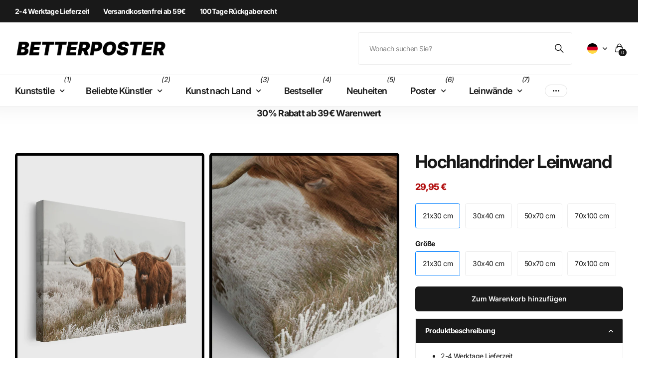

--- FILE ---
content_type: text/html; charset=utf-8
request_url: https://betterposter.de/products/hochlandrinder-winter-leinwand
body_size: 27765
content:
<!doctype html>
<html
  lang="de"
  data-theme="next"
  dir="ltr"
  class="no-js btn-hover-up "
>
  <head>
    <meta charset="utf-8">
    <meta http-equiv="x-ua-compatible" content="ie=edge">
    <title>
      Hochlandrinder Winterlandschaft Leinwand
       &ndash; Betterposter
    </title><meta name="description" content="Schönes Leinwandbild von zwei schottischen Hochlandrindern in einer frostigen Landschaft. Die Tiere haben langes, welliges Fell in einem warmen Braunton und lange, gebogene Hörner. Sie schauen direkt in die Kamera und stehen auf einer gefrorenen Weide mit von Frost bedeckten Bäumen im unscharfen Hintergrund."><meta name="theme-color" content="">
    <meta name="MobileOptimized" content="320">
    <meta name="HandheldFriendly" content="true">
    <meta
      name="viewport"
      content="width=device-width, initial-scale=1, minimum-scale=1, maximum-scale=5, viewport-fit=cover, shrink-to-fit=no"
    >
    <meta name="msapplication-config" content="//betterposter.de/cdn/shop/t/29/assets/browserconfig.xml?v=52024572095365081671756315178">
    <link rel="canonical" href="https://betterposter.de/products/hochlandrinder-winter-leinwand">
    <link rel="preconnect" href="https://fonts.shopifycdn.com" crossorigin><link rel="preload" as="style" href="//betterposter.de/cdn/shop/t/29/assets/screen.css?v=37252488256597568851758616050">
    <link rel="preload" as="style" href="//betterposter.de/cdn/shop/t/29/assets/screen-settings.css?v=24096878395848370351763306818">
    
<link rel="preload" as="font" href="//betterposter.de/cdn/fonts/inter/inter_n7.02711e6b374660cfc7915d1afc1c204e633421e4.woff2" type="font/woff2" crossorigin>
    <link rel="preload" as="font" href="//betterposter.de/cdn/fonts/inter/inter_n4.b2a3f24c19b4de56e8871f609e73ca7f6d2e2bb9.woff2" type="font/woff2" crossorigin>
    <link rel="preload" as="font" href="//betterposter.de/cdn/shop/t/29/assets/icomoon.woff?v=131928518403279058281756315179" crossorigin>
    <link media="screen" rel="stylesheet" href="//betterposter.de/cdn/shop/t/29/assets/screen.css?v=37252488256597568851758616050" id="core-css">
    
    <noscript><link rel="stylesheet" href="//betterposter.de/cdn/shop/t/29/assets/async-menu.css?v=42198473107064888151756315178"></noscript><link media="screen" rel="stylesheet" href="//betterposter.de/cdn/shop/t/29/assets/page-product.css?v=96510261905101205411756315179" id="product-css"><link media="screen" rel="stylesheet" href="//betterposter.de/cdn/shop/t/29/assets/screen-settings.css?v=24096878395848370351763306818" id="custom-css"><link rel="icon" href="//betterposter.de/cdn/shop/files/favicon.png?crop=center&height=32&v=1736553213&width=32" type="image/png">
      <link rel="mask-icon" href="safari-pinned-tab.svg" color="#333333">
      <link rel="apple-touch-icon" href="apple-touch-icon.png"><script>
      document.documentElement.classList.remove('no-js');
    </script>
    <meta name="msapplication-config" content="//betterposter.de/cdn/shop/t/29/assets/browserconfig.xml?v=52024572095365081671756315178">
<meta property="og:title" content="Hochlandrinder Leinwand">
<meta property="og:type" content="product">
<meta property="og:description" content="Schönes Leinwandbild von zwei schottischen Hochlandrindern in einer frostigen Landschaft. Die Tiere haben langes, welliges Fell in einem warmen Braunton und lange, gebogene Hörner. Sie schauen direkt in die Kamera und stehen auf einer gefrorenen Weide mit von Frost bedeckten Bäumen im unscharfen Hintergrund.">
<meta property="og:site_name" content="Betterposter">
<meta property="og:url" content="https://betterposter.de/products/hochlandrinder-winter-leinwand">

  
  <meta property="product:price:amount" content="29.95">
  <meta property="og:price:amount" content="29.95">
  <meta property="og:price:currency" content="EUR">
  <meta property="og:availability" content="instock" />

<meta property="og:image" content="//betterposter.de/cdn/shop/files/leinwandbild-hochlandrinder.jpg?crop=center&height=500&v=1737329486&width=600">

<meta name="twitter:title" content="Hochlandrinder Leinwand">
<meta name="twitter:description" content="Schönes Leinwandbild von zwei schottischen Hochlandrindern in einer frostigen Landschaft. Die Tiere haben langes, welliges Fell in einem warmen Braunton und lange, gebogene Hörner. Sie schauen direkt in die Kamera und stehen auf einer gefrorenen Weide mit von Frost bedeckten Bäumen im unscharfen Hintergrund.">
<meta name="twitter:site" content="Betterposter">

  <meta name="twitter:card" content="//betterposter.de/cdn/shop/files/betterposter-logo-breit-neu.png?v=1758554605">

<meta property="twitter:image" content="//betterposter.de/cdn/shop/files/leinwandbild-hochlandrinder.jpg?crop=center&height=500&v=1737329486&width=600">
<script type="application/ld+json">
  [{
        "@context": "https://schema.org",
        "@type": "Product",
        "name": "Hochlandrinder Leinwand",
        "url": "https://betterposter.de/products/hochlandrinder-winter-leinwand","brand": { "@type": "Brand", "name": "betterposter" },"description": "Schönes Leinwandbild von zwei schottischen Hochlandrindern in einer frostigen Landschaft. Die Tiere haben langes, welliges Fell in einem warmen Braunton und lange, gebogene Hörner. Sie schauen direkt in die Kamera und stehen auf einer gefrorenen Weide mit von Frost bedeckten Bäumen im unscharfen Hintergrund.\n","image": "//betterposter.de/cdn/shop/files/leinwandbild-hochlandrinder.jpg?crop=center&height=500&v=1737329486&width=600","gtin8": "","sku": "","offers": {
          "@type": "Offer",
          "price": "29.95",
          "url": "https://betterposter.de/products/hochlandrinder-winter-leinwand",
          "priceValidUntil": "2027-01-17",
          "priceCurrency": "EUR"}
      },
    {
      "@context": "https://schema.org/",
      "@type": "Organization",
      "url": "https://betterposter.de/products/hochlandrinder-winter-leinwand",
      "name": "Betterposter",
      "legalName": "Betterposter",
      "description": "Schönes Leinwandbild von zwei schottischen Hochlandrindern in einer frostigen Landschaft. Die Tiere haben langes, welliges Fell in einem warmen Braunton und lange, gebogene Hörner. Sie schauen direkt in die Kamera und stehen auf einer gefrorenen Weide mit von Frost bedeckten Bäumen im unscharfen Hintergrund.","logo": "//betterposter.de/cdn/shop/files/betterposter-logo-breit-neu.png?v=1758554605",
        "image": "//betterposter.de/cdn/shop/files/betterposter-logo-breit-neu.png?v=1758554605","contactPoint": {
        "@type": "ContactPoint",
        "contactType": "Customer service",
        "telephone": "017641853038"
      },
      "address": {
        "@type": "PostalAddress",
        "streetAddress": "Meinertzstraße 7",
        "addressLocality": "Münster",
        "postalCode": "48159",
        "addressCountry": "DEUTSCHLAND"
      }
    },
    {
      "@context": "https://schema.org",
      "@type": "WebSite",
      "url": "https://betterposter.de/products/hochlandrinder-winter-leinwand",
      "name": "Betterposter",
      "description": "Schönes Leinwandbild von zwei schottischen Hochlandrindern in einer frostigen Landschaft. Die Tiere haben langes, welliges Fell in einem warmen Braunton und lange, gebogene Hörner. Sie schauen direkt in die Kamera und stehen auf einer gefrorenen Weide mit von Frost bedeckten Bäumen im unscharfen Hintergrund.",
      "author": [
        {
          "@type": "Organization",
          "url": "https://www.someoneyouknow.online",
          "name": "Someoneyouknow",
          "address": {
            "@type": "PostalAddress",
            "streetAddress": "Wilhelminaplein 25",
            "addressLocality": "Eindhoven",
            "addressRegion": "NB",
            "postalCode": "5611 HG",
            "addressCountry": "NL"
          }
        }
      ]
    }
  ]
</script>

    <script>window.performance && window.performance.mark && window.performance.mark('shopify.content_for_header.start');</script><meta name="google-site-verification" content="hNkw6F0ln_SIrhD6nbvp1H9oRpjep47O69xJOWp-hl4">
<meta id="shopify-digital-wallet" name="shopify-digital-wallet" content="/76469633351/digital_wallets/dialog">
<meta name="shopify-checkout-api-token" content="5307d809de4606bcf45a5f5046f51c5d">
<meta id="in-context-paypal-metadata" data-shop-id="76469633351" data-venmo-supported="false" data-environment="production" data-locale="de_DE" data-paypal-v4="true" data-currency="EUR">
<link rel="alternate" hreflang="x-default" href="https://betterposter.de/products/hochlandrinder-winter-leinwand">
<link rel="alternate" hreflang="de" href="https://betterposter.de/products/hochlandrinder-winter-leinwand">
<link rel="alternate" hreflang="en" href="https://betterposter.de/en/products/canvas-highland-cattle-winter-landscape">
<link rel="alternate" type="application/json+oembed" href="https://betterposter.de/products/hochlandrinder-winter-leinwand.oembed">
<script async="async" src="/checkouts/internal/preloads.js?locale=de-DE"></script>
<link rel="preconnect" href="https://shop.app" crossorigin="anonymous">
<script async="async" src="https://shop.app/checkouts/internal/preloads.js?locale=de-DE&shop_id=76469633351" crossorigin="anonymous"></script>
<script id="apple-pay-shop-capabilities" type="application/json">{"shopId":76469633351,"countryCode":"DE","currencyCode":"EUR","merchantCapabilities":["supports3DS"],"merchantId":"gid:\/\/shopify\/Shop\/76469633351","merchantName":"Betterposter","requiredBillingContactFields":["postalAddress","email"],"requiredShippingContactFields":["postalAddress","email"],"shippingType":"shipping","supportedNetworks":["visa","maestro","masterCard","amex"],"total":{"type":"pending","label":"Betterposter","amount":"1.00"},"shopifyPaymentsEnabled":true,"supportsSubscriptions":true}</script>
<script id="shopify-features" type="application/json">{"accessToken":"5307d809de4606bcf45a5f5046f51c5d","betas":["rich-media-storefront-analytics"],"domain":"betterposter.de","predictiveSearch":true,"shopId":76469633351,"locale":"de"}</script>
<script>var Shopify = Shopify || {};
Shopify.shop = "aktienmann.myshopify.com";
Shopify.locale = "de";
Shopify.currency = {"active":"EUR","rate":"1.0"};
Shopify.country = "DE";
Shopify.theme = {"name":"Aktualisierte Kopie von Next","id":184082071879,"schema_name":"Next","schema_version":"3.2.0","theme_store_id":2240,"role":"main"};
Shopify.theme.handle = "null";
Shopify.theme.style = {"id":null,"handle":null};
Shopify.cdnHost = "betterposter.de/cdn";
Shopify.routes = Shopify.routes || {};
Shopify.routes.root = "/";</script>
<script type="module">!function(o){(o.Shopify=o.Shopify||{}).modules=!0}(window);</script>
<script>!function(o){function n(){var o=[];function n(){o.push(Array.prototype.slice.apply(arguments))}return n.q=o,n}var t=o.Shopify=o.Shopify||{};t.loadFeatures=n(),t.autoloadFeatures=n()}(window);</script>
<script>
  window.ShopifyPay = window.ShopifyPay || {};
  window.ShopifyPay.apiHost = "shop.app\/pay";
  window.ShopifyPay.redirectState = null;
</script>
<script id="shop-js-analytics" type="application/json">{"pageType":"product"}</script>
<script defer="defer" async type="module" src="//betterposter.de/cdn/shopifycloud/shop-js/modules/v2/client.init-shop-cart-sync_B5iHkXCa.de.esm.js"></script>
<script defer="defer" async type="module" src="//betterposter.de/cdn/shopifycloud/shop-js/modules/v2/chunk.common_ChSzZR1-.esm.js"></script>
<script type="module">
  await import("//betterposter.de/cdn/shopifycloud/shop-js/modules/v2/client.init-shop-cart-sync_B5iHkXCa.de.esm.js");
await import("//betterposter.de/cdn/shopifycloud/shop-js/modules/v2/chunk.common_ChSzZR1-.esm.js");

  window.Shopify.SignInWithShop?.initShopCartSync?.({"fedCMEnabled":true,"windoidEnabled":true});

</script>
<script>
  window.Shopify = window.Shopify || {};
  if (!window.Shopify.featureAssets) window.Shopify.featureAssets = {};
  window.Shopify.featureAssets['shop-js'] = {"shop-cart-sync":["modules/v2/client.shop-cart-sync_CZbpppAt.de.esm.js","modules/v2/chunk.common_ChSzZR1-.esm.js"],"init-fed-cm":["modules/v2/client.init-fed-cm_BjsYyNz2.de.esm.js","modules/v2/chunk.common_ChSzZR1-.esm.js"],"init-shop-email-lookup-coordinator":["modules/v2/client.init-shop-email-lookup-coordinator_SCeCZ0fz.de.esm.js","modules/v2/chunk.common_ChSzZR1-.esm.js"],"init-shop-cart-sync":["modules/v2/client.init-shop-cart-sync_B5iHkXCa.de.esm.js","modules/v2/chunk.common_ChSzZR1-.esm.js"],"shop-cash-offers":["modules/v2/client.shop-cash-offers_BEgLgRdm.de.esm.js","modules/v2/chunk.common_ChSzZR1-.esm.js","modules/v2/chunk.modal_B1KdTSbD.esm.js"],"shop-toast-manager":["modules/v2/client.shop-toast-manager_CSG_3kge.de.esm.js","modules/v2/chunk.common_ChSzZR1-.esm.js"],"init-windoid":["modules/v2/client.init-windoid_CHbfXZTn.de.esm.js","modules/v2/chunk.common_ChSzZR1-.esm.js"],"shop-button":["modules/v2/client.shop-button_mnoue01o.de.esm.js","modules/v2/chunk.common_ChSzZR1-.esm.js"],"avatar":["modules/v2/client.avatar_BTnouDA3.de.esm.js"],"init-customer-accounts-sign-up":["modules/v2/client.init-customer-accounts-sign-up_7uVXKjME.de.esm.js","modules/v2/client.shop-login-button_T1reLV-8.de.esm.js","modules/v2/chunk.common_ChSzZR1-.esm.js","modules/v2/chunk.modal_B1KdTSbD.esm.js"],"pay-button":["modules/v2/client.pay-button_V7TYhyrU.de.esm.js","modules/v2/chunk.common_ChSzZR1-.esm.js"],"init-shop-for-new-customer-accounts":["modules/v2/client.init-shop-for-new-customer-accounts_CYjtAcsS.de.esm.js","modules/v2/client.shop-login-button_T1reLV-8.de.esm.js","modules/v2/chunk.common_ChSzZR1-.esm.js","modules/v2/chunk.modal_B1KdTSbD.esm.js"],"shop-login-button":["modules/v2/client.shop-login-button_T1reLV-8.de.esm.js","modules/v2/chunk.common_ChSzZR1-.esm.js","modules/v2/chunk.modal_B1KdTSbD.esm.js"],"shop-follow-button":["modules/v2/client.shop-follow-button_C6XDAJtE.de.esm.js","modules/v2/chunk.common_ChSzZR1-.esm.js","modules/v2/chunk.modal_B1KdTSbD.esm.js"],"init-customer-accounts":["modules/v2/client.init-customer-accounts_CuytH46E.de.esm.js","modules/v2/client.shop-login-button_T1reLV-8.de.esm.js","modules/v2/chunk.common_ChSzZR1-.esm.js","modules/v2/chunk.modal_B1KdTSbD.esm.js"],"lead-capture":["modules/v2/client.lead-capture_B-EbKerI.de.esm.js","modules/v2/chunk.common_ChSzZR1-.esm.js","modules/v2/chunk.modal_B1KdTSbD.esm.js"],"checkout-modal":["modules/v2/client.checkout-modal_yaEm7YsP.de.esm.js","modules/v2/chunk.common_ChSzZR1-.esm.js","modules/v2/chunk.modal_B1KdTSbD.esm.js"],"shop-login":["modules/v2/client.shop-login_Bw5R0XFm.de.esm.js","modules/v2/chunk.common_ChSzZR1-.esm.js","modules/v2/chunk.modal_B1KdTSbD.esm.js"],"payment-terms":["modules/v2/client.payment-terms_D8dr58yE.de.esm.js","modules/v2/chunk.common_ChSzZR1-.esm.js","modules/v2/chunk.modal_B1KdTSbD.esm.js"]};
</script>
<script>(function() {
  var isLoaded = false;
  function asyncLoad() {
    if (isLoaded) return;
    isLoaded = true;
    var urls = ["https:\/\/ecommplugins-scripts.trustpilot.com\/v2.1\/js\/header.min.js?settings=eyJrZXkiOiJEOTAxeG56RGl3NktDZVZxIiwicyI6Im5vbmUifQ==\u0026v=2.5\u0026shop=aktienmann.myshopify.com","https:\/\/ecommplugins-trustboxsettings.trustpilot.com\/aktienmann.myshopify.com.js?settings=1736728623083\u0026shop=aktienmann.myshopify.com","https:\/\/widget.trustpilot.com\/bootstrap\/v5\/tp.widget.sync.bootstrap.min.js?shop=aktienmann.myshopify.com"];
    for (var i = 0; i < urls.length; i++) {
      var s = document.createElement('script');
      s.type = 'text/javascript';
      s.async = true;
      s.src = urls[i];
      var x = document.getElementsByTagName('script')[0];
      x.parentNode.insertBefore(s, x);
    }
  };
  if(window.attachEvent) {
    window.attachEvent('onload', asyncLoad);
  } else {
    window.addEventListener('load', asyncLoad, false);
  }
})();</script>
<script id="__st">var __st={"a":76469633351,"offset":3600,"reqid":"fb8e0d21-2c20-496d-a89a-b55fec079e2b-1768588877","pageurl":"betterposter.de\/products\/hochlandrinder-winter-leinwand","u":"fba6c42b195f","p":"product","rtyp":"product","rid":9120367247687};</script>
<script>window.ShopifyPaypalV4VisibilityTracking = true;</script>
<script id="captcha-bootstrap">!function(){'use strict';const t='contact',e='account',n='new_comment',o=[[t,t],['blogs',n],['comments',n],[t,'customer']],c=[[e,'customer_login'],[e,'guest_login'],[e,'recover_customer_password'],[e,'create_customer']],r=t=>t.map((([t,e])=>`form[action*='/${t}']:not([data-nocaptcha='true']) input[name='form_type'][value='${e}']`)).join(','),a=t=>()=>t?[...document.querySelectorAll(t)].map((t=>t.form)):[];function s(){const t=[...o],e=r(t);return a(e)}const i='password',u='form_key',d=['recaptcha-v3-token','g-recaptcha-response','h-captcha-response',i],f=()=>{try{return window.sessionStorage}catch{return}},m='__shopify_v',_=t=>t.elements[u];function p(t,e,n=!1){try{const o=window.sessionStorage,c=JSON.parse(o.getItem(e)),{data:r}=function(t){const{data:e,action:n}=t;return t[m]||n?{data:e,action:n}:{data:t,action:n}}(c);for(const[e,n]of Object.entries(r))t.elements[e]&&(t.elements[e].value=n);n&&o.removeItem(e)}catch(o){console.error('form repopulation failed',{error:o})}}const l='form_type',E='cptcha';function T(t){t.dataset[E]=!0}const w=window,h=w.document,L='Shopify',v='ce_forms',y='captcha';let A=!1;((t,e)=>{const n=(g='f06e6c50-85a8-45c8-87d0-21a2b65856fe',I='https://cdn.shopify.com/shopifycloud/storefront-forms-hcaptcha/ce_storefront_forms_captcha_hcaptcha.v1.5.2.iife.js',D={infoText:'Durch hCaptcha geschützt',privacyText:'Datenschutz',termsText:'Allgemeine Geschäftsbedingungen'},(t,e,n)=>{const o=w[L][v],c=o.bindForm;if(c)return c(t,g,e,D).then(n);var r;o.q.push([[t,g,e,D],n]),r=I,A||(h.body.append(Object.assign(h.createElement('script'),{id:'captcha-provider',async:!0,src:r})),A=!0)});var g,I,D;w[L]=w[L]||{},w[L][v]=w[L][v]||{},w[L][v].q=[],w[L][y]=w[L][y]||{},w[L][y].protect=function(t,e){n(t,void 0,e),T(t)},Object.freeze(w[L][y]),function(t,e,n,w,h,L){const[v,y,A,g]=function(t,e,n){const i=e?o:[],u=t?c:[],d=[...i,...u],f=r(d),m=r(i),_=r(d.filter((([t,e])=>n.includes(e))));return[a(f),a(m),a(_),s()]}(w,h,L),I=t=>{const e=t.target;return e instanceof HTMLFormElement?e:e&&e.form},D=t=>v().includes(t);t.addEventListener('submit',(t=>{const e=I(t);if(!e)return;const n=D(e)&&!e.dataset.hcaptchaBound&&!e.dataset.recaptchaBound,o=_(e),c=g().includes(e)&&(!o||!o.value);(n||c)&&t.preventDefault(),c&&!n&&(function(t){try{if(!f())return;!function(t){const e=f();if(!e)return;const n=_(t);if(!n)return;const o=n.value;o&&e.removeItem(o)}(t);const e=Array.from(Array(32),(()=>Math.random().toString(36)[2])).join('');!function(t,e){_(t)||t.append(Object.assign(document.createElement('input'),{type:'hidden',name:u})),t.elements[u].value=e}(t,e),function(t,e){const n=f();if(!n)return;const o=[...t.querySelectorAll(`input[type='${i}']`)].map((({name:t})=>t)),c=[...d,...o],r={};for(const[a,s]of new FormData(t).entries())c.includes(a)||(r[a]=s);n.setItem(e,JSON.stringify({[m]:1,action:t.action,data:r}))}(t,e)}catch(e){console.error('failed to persist form',e)}}(e),e.submit())}));const S=(t,e)=>{t&&!t.dataset[E]&&(n(t,e.some((e=>e===t))),T(t))};for(const o of['focusin','change'])t.addEventListener(o,(t=>{const e=I(t);D(e)&&S(e,y())}));const B=e.get('form_key'),M=e.get(l),P=B&&M;t.addEventListener('DOMContentLoaded',(()=>{const t=y();if(P)for(const e of t)e.elements[l].value===M&&p(e,B);[...new Set([...A(),...v().filter((t=>'true'===t.dataset.shopifyCaptcha))])].forEach((e=>S(e,t)))}))}(h,new URLSearchParams(w.location.search),n,t,e,['guest_login'])})(!0,!0)}();</script>
<script integrity="sha256-4kQ18oKyAcykRKYeNunJcIwy7WH5gtpwJnB7kiuLZ1E=" data-source-attribution="shopify.loadfeatures" defer="defer" src="//betterposter.de/cdn/shopifycloud/storefront/assets/storefront/load_feature-a0a9edcb.js" crossorigin="anonymous"></script>
<script crossorigin="anonymous" defer="defer" src="//betterposter.de/cdn/shopifycloud/storefront/assets/shopify_pay/storefront-65b4c6d7.js?v=20250812"></script>
<script data-source-attribution="shopify.dynamic_checkout.dynamic.init">var Shopify=Shopify||{};Shopify.PaymentButton=Shopify.PaymentButton||{isStorefrontPortableWallets:!0,init:function(){window.Shopify.PaymentButton.init=function(){};var t=document.createElement("script");t.src="https://betterposter.de/cdn/shopifycloud/portable-wallets/latest/portable-wallets.de.js",t.type="module",document.head.appendChild(t)}};
</script>
<script data-source-attribution="shopify.dynamic_checkout.buyer_consent">
  function portableWalletsHideBuyerConsent(e){var t=document.getElementById("shopify-buyer-consent"),n=document.getElementById("shopify-subscription-policy-button");t&&n&&(t.classList.add("hidden"),t.setAttribute("aria-hidden","true"),n.removeEventListener("click",e))}function portableWalletsShowBuyerConsent(e){var t=document.getElementById("shopify-buyer-consent"),n=document.getElementById("shopify-subscription-policy-button");t&&n&&(t.classList.remove("hidden"),t.removeAttribute("aria-hidden"),n.addEventListener("click",e))}window.Shopify?.PaymentButton&&(window.Shopify.PaymentButton.hideBuyerConsent=portableWalletsHideBuyerConsent,window.Shopify.PaymentButton.showBuyerConsent=portableWalletsShowBuyerConsent);
</script>
<script data-source-attribution="shopify.dynamic_checkout.cart.bootstrap">document.addEventListener("DOMContentLoaded",(function(){function t(){return document.querySelector("shopify-accelerated-checkout-cart, shopify-accelerated-checkout")}if(t())Shopify.PaymentButton.init();else{new MutationObserver((function(e,n){t()&&(Shopify.PaymentButton.init(),n.disconnect())})).observe(document.body,{childList:!0,subtree:!0})}}));
</script>
<link id="shopify-accelerated-checkout-styles" rel="stylesheet" media="screen" href="https://betterposter.de/cdn/shopifycloud/portable-wallets/latest/accelerated-checkout-backwards-compat.css" crossorigin="anonymous">
<style id="shopify-accelerated-checkout-cart">
        #shopify-buyer-consent {
  margin-top: 1em;
  display: inline-block;
  width: 100%;
}

#shopify-buyer-consent.hidden {
  display: none;
}

#shopify-subscription-policy-button {
  background: none;
  border: none;
  padding: 0;
  text-decoration: underline;
  font-size: inherit;
  cursor: pointer;
}

#shopify-subscription-policy-button::before {
  box-shadow: none;
}

      </style>

<script>window.performance && window.performance.mark && window.performance.mark('shopify.content_for_header.end');</script>
    
    <style>
      :root {
          --scheme-1:                      #ffffff;
          --scheme-1_solid:                #ffffff;
          --scheme-1_bg:                   var(--scheme-1);
          --scheme-1_bg_dark:              var(--scheme-1_bg);
          --scheme-1_bg_var:               var(--scheme-1_bg_dark);
          --scheme-1_bg_secondary:         #f2f2f2;
          --scheme-1_fg:                   #191919;
          --scheme-1_fg_sat:               #d8d8d8;
          --scheme-1_title:                #191919;
          --scheme-1_title_solid:          #191919;

          --scheme-1_primary_btn_bg:       #191919;
          --scheme-1_primary_btn_bg_dark:  #070707;
          --scheme-1_primary_btn_fg:       #ffffff;
          --scheme-1_secondary_btn_bg:     #e76c00;
          --scheme-1_secondary_btn_bg_dark:#c35b00;
          --scheme-1_secondary_btn_fg:     #ffffff;
          --scheme-1_tertiary_btn_bg:      #0280ff;
          --scheme-1_tertiary_btn_bg_dark: #006edd;
          --scheme-1_tertiary_btn_fg:      #ffffff;
          --scheme-1_btn_bg:       		var(--scheme-1_primary_btn_bg);
          --scheme-1_btn_bg_dark:  		var(--scheme-1_primary_btn_bg_dark);
          --scheme-1_btn_fg:       		var(--scheme-1_primary_btn_fg);
          --scheme-1_bd:                   #ececec;
          --scheme-1_input_bg:             #ffffff;
          --scheme-1_input_bg_dark:        #f2f2f2;
          --scheme-1_input_fg:             #191919;
          --scheme-1_input_pl:             #232323;
          --scheme-1_accent:               #0280ff;
          --scheme-1_accent_gradient:      linear-gradient(120deg, rgba(49, 132, 73, 0.36), rgba(255, 243, 234, 1) 100%);
          
          --scheme-1_fg_brightness: 0; 
          
            --body_bg:            				var(--scheme-1_bg);
          
          --scheme-1_bg_darkmode:        #191919;
          --scheme-1_fg_darkmode:        #ffffff;
          --scheme-1_primary_btn_bg_darkmode: #e76c00;
          --scheme-1_primary_btn_fg_darkmode: #ffffff;
          --scheme-1_accent_darkmode:    #f9af11;
        }
        :root, [class*="palette-scheme-1"], [data-active-content*="scheme-1"] {
        --primary_bg:             var(--scheme-1_bg);
        --bg_secondary:           var(--scheme-1_bg_secondary);
        --primary_text:           var(--scheme-1_fg);
        --primary_text_h:         var(--scheme-1_title);
        --headings_text:          var(--primary_text_h);
        --headings_text_solid:    var(--scheme-1_title_solid);
        --primary_btn_bg:         var(--scheme-1_primary_btn_bg);
        --primary_btn_bg_dark:    var(--scheme-1_primary_btn_bg_dark);
        --primary_btn_fg:       var(--scheme-1_primary_btn_fg);
        --secondary_btn_bg:       var(--scheme-1_secondary_btn_bg);
        --secondary_btn_bg_dark:  var(--scheme-1_secondary_btn_bg_dark);
        --secondary_btn_fg:     var(--scheme-1_secondary_btn_fg);
        --tertiary_btn_bg:        var(--scheme-1_tertiary_btn_bg);
        --tertiary_btn_bg_dark:   var(--scheme-1_tertiary_btn_bg_dark);
        --tertiary_btn_fg:      var(--scheme-1_tertiary_btn_fg);
        --input_bg:               var(--scheme-1_input_bg);
        --input_bg_dark:          var(--scheme-1_input_bg_dark);
        --input_fg:               var(--scheme-1_input_fg);
        --input_pl:               var(--scheme-1_input_pl);
        --input_bd:               var(--scheme-1_bd);
        --custom_bd:              var(--custom_input_bd);
        --secondary_bg: 		  var(--primary_btn_bg);
        --accent:                 var(--scheme-1_accent);
        --theme_bg:               var(--accent);
        --accent_gradient:        var(--scheme-1_accent_gradient);
        --primary_text_brightness:var(--scheme-1_fg_brightness);
        --primary_default_body_text:     var(--scheme-1_fg);
        --primary_default_heading_text:  var(--scheme-1_title);
        }
        
        .day-switched {
          --scheme-1_bg:     var(--scheme-1_bg_darkmode);
          --scheme-1_fg:     var(--scheme-1_fg_darkmode);
          --scheme-1_btn_bg: var(--scheme-1_primary_btn_bg_darkmode);
          --scheme-1_btn_fg: var(--scheme-1_primary_btn_fg_darkmode);
          --scheme-1_accent: var(--scheme-1_accent_darkmode);
        }
        .day-switched, .day-switched [class*="palette-scheme-1"], .day-switched [data-active-content*="scheme-1"] {
          --primary_bg:             var(--scheme-1_bg);
          --bg_secondary:           var(--primary_bg);
          --primary_text:           var(--scheme-1_fg);
          --primary_text_h:         var(--primary_text);
          --headings_text:          var(--primary_text);
          --headings_text_solid:    var(--primary_text);
          --primary_btn_bg:         var(--scheme-1_btn_bg);
          --primary_btn_bg_dark:    var(--primary_btn_bg);
          --primary_btn_fg:         var(--scheme-1_btn_fg);
          --secondary_btn_bg:       var(--primary_btn_bg);
          --secondary_btn_bg_dark:  var(--primary_btn_bg);
          --secondary_btn_fg:       var(--primary_btn_fg);
          --tertiary_btn_bg:        var(--primary_btn_bg);
          --tertiary_btn_bg_dark:   var(--primary_btn_bg);
          --tertiary_btn_fg:        var(--primary_btn_fg);
          --primary_default_body_text:     var(--primary_text);
          --primary_default_heading_text:  var(--primary_text);
          --accent:                 var(--scheme-1_accent);
          
            --body_bg:            	var(--primary_bg);
          
        }
      :root {
          --scheme-2:                      #191919;
          --scheme-2_solid:                #191919;
          --scheme-2_bg:                   var(--scheme-2);
          --scheme-2_bg_dark:              #141414;
          --scheme-2_bg_var:               var(--scheme-2_bg_dark);
          --scheme-2_bg_secondary:         #3e3737;
          --scheme-2_fg:                   #ffffff;
          --scheme-2_fg_sat:               #ffffff;
          --scheme-2_title:                #ffffff;
          --scheme-2_title_solid:          #ffffff;

          --scheme-2_primary_btn_bg:       #ffffff;
          --scheme-2_primary_btn_bg_dark:  #ededed;
          --scheme-2_primary_btn_fg:       #191919;
          --scheme-2_secondary_btn_bg:     #e76c00;
          --scheme-2_secondary_btn_bg_dark:#c35b00;
          --scheme-2_secondary_btn_fg:     #ffffff;
          --scheme-2_tertiary_btn_bg:      #191919;
          --scheme-2_tertiary_btn_bg_dark: #070707;
          --scheme-2_tertiary_btn_fg:      #ffffff;
          --scheme-2_btn_bg:       		var(--scheme-2_primary_btn_bg);
          --scheme-2_btn_bg_dark:  		var(--scheme-2_primary_btn_bg_dark);
          --scheme-2_btn_fg:       		var(--scheme-2_primary_btn_fg);
          --scheme-2_bd:                   #ececec;
          --scheme-2_input_bg:             #ffffff;
          --scheme-2_input_bg_dark:        #f2f2f2;
          --scheme-2_input_fg:             #191919;
          --scheme-2_input_pl:             #232323;
          --scheme-2_accent:               #0280ff;
          --scheme-2_accent_gradient:      #0280ff;
          
          --scheme-2_fg_brightness: 1; 
          
          --scheme-2_bg_darkmode:        #191919;
          --scheme-2_fg_darkmode:        #ffffff;
          --scheme-2_primary_btn_bg_darkmode: #e76c00;
          --scheme-2_primary_btn_fg_darkmode: #ffffff;
          --scheme-2_accent_darkmode:    #f9af11;
        }
        [class*="palette-scheme-2"], [data-active-content*="scheme-2"] {
        --primary_bg:             var(--scheme-2_bg);
        --bg_secondary:           var(--scheme-2_bg_secondary);
        --primary_text:           var(--scheme-2_fg);
        --primary_text_h:         var(--scheme-2_title);
        --headings_text:          var(--primary_text_h);
        --headings_text_solid:    var(--scheme-2_title_solid);
        --primary_btn_bg:         var(--scheme-2_primary_btn_bg);
        --primary_btn_bg_dark:    var(--scheme-2_primary_btn_bg_dark);
        --primary_btn_fg:       var(--scheme-2_primary_btn_fg);
        --secondary_btn_bg:       var(--scheme-2_secondary_btn_bg);
        --secondary_btn_bg_dark:  var(--scheme-2_secondary_btn_bg_dark);
        --secondary_btn_fg:     var(--scheme-2_secondary_btn_fg);
        --tertiary_btn_bg:        var(--scheme-2_tertiary_btn_bg);
        --tertiary_btn_bg_dark:   var(--scheme-2_tertiary_btn_bg_dark);
        --tertiary_btn_fg:      var(--scheme-2_tertiary_btn_fg);
        --input_bg:               var(--scheme-2_input_bg);
        --input_bg_dark:          var(--scheme-2_input_bg_dark);
        --input_fg:               var(--scheme-2_input_fg);
        --input_pl:               var(--scheme-2_input_pl);
        --input_bd:               var(--scheme-2_bd);
        --custom_bd:              var(--custom_input_bd);
        --secondary_bg: 		  var(--primary_btn_bg);
        --accent:                 var(--scheme-2_accent);
        --theme_bg:               var(--accent);
        --accent_gradient:        var(--scheme-2_accent_gradient);
        --primary_text_brightness:var(--scheme-2_fg_brightness);
        --primary_default_body_text:     var(--scheme-1_fg);
        --primary_default_heading_text:  var(--scheme-1_title);
        }
        
        .day-switched {
          --scheme-2_bg:     var(--scheme-2_bg_darkmode);
          --scheme-2_fg:     var(--scheme-2_fg_darkmode);
          --scheme-2_btn_bg: var(--scheme-2_primary_btn_bg_darkmode);
          --scheme-2_btn_fg: var(--scheme-2_primary_btn_fg_darkmode);
          --scheme-2_accent: var(--scheme-2_accent_darkmode);
        }
        .day-switched [class*="palette-scheme-2"], .day-switched [data-active-content*="scheme-2"] {
          --primary_bg:             var(--scheme-2_bg);
          --bg_secondary:           var(--primary_bg);
          --primary_text:           var(--scheme-2_fg);
          --primary_text_h:         var(--primary_text);
          --headings_text:          var(--primary_text);
          --headings_text_solid:    var(--primary_text);
          --primary_btn_bg:         var(--scheme-2_btn_bg);
          --primary_btn_bg_dark:    var(--primary_btn_bg);
          --primary_btn_fg:         var(--scheme-2_btn_fg);
          --secondary_btn_bg:       var(--primary_btn_bg);
          --secondary_btn_bg_dark:  var(--primary_btn_bg);
          --secondary_btn_fg:       var(--primary_btn_fg);
          --tertiary_btn_bg:        var(--primary_btn_bg);
          --tertiary_btn_bg_dark:   var(--primary_btn_bg);
          --tertiary_btn_fg:        var(--primary_btn_fg);
          --primary_default_body_text:     var(--primary_text);
          --primary_default_heading_text:  var(--primary_text);
          --accent:                 var(--scheme-2_accent);
          
        }
      :root {
          --scheme-3:                      #f2f2f2;
          --scheme-3_solid:                #f2f2f2;
          --scheme-3_bg:                   var(--scheme-3);
          --scheme-3_bg_dark:              #ededed;
          --scheme-3_bg_var:               var(--scheme-3_bg_dark);
          --scheme-3_bg_secondary:         #ffffff;
          --scheme-3_fg:                   #191919;
          --scheme-3_fg_sat:               #d8d8d8;
          --scheme-3_title:                #191919;
          --scheme-3_title_solid:          #191919;

          --scheme-3_primary_btn_bg:       #0280ff;
          --scheme-3_primary_btn_bg_dark:  #006edd;
          --scheme-3_primary_btn_fg:       #ffffff;
          --scheme-3_secondary_btn_bg:     #0280ff;
          --scheme-3_secondary_btn_bg_dark:#006edd;
          --scheme-3_secondary_btn_fg:     #ffffff;
          --scheme-3_tertiary_btn_bg:      #191919;
          --scheme-3_tertiary_btn_bg_dark: #070707;
          --scheme-3_tertiary_btn_fg:      #ffffff;
          --scheme-3_btn_bg:       		var(--scheme-3_primary_btn_bg);
          --scheme-3_btn_bg_dark:  		var(--scheme-3_primary_btn_bg_dark);
          --scheme-3_btn_fg:       		var(--scheme-3_primary_btn_fg);
          --scheme-3_bd:                   #e5e5e5;
          --scheme-3_input_bg:             #ffffff;
          --scheme-3_input_bg_dark:        #f2f2f2;
          --scheme-3_input_fg:             #191919;
          --scheme-3_input_pl:             #232323;
          --scheme-3_accent:               #0280ff;
          --scheme-3_accent_gradient:      #0280ff;
          
          --scheme-3_fg_brightness: 0; 
          
          --scheme-3_bg_darkmode:        #191919;
          --scheme-3_fg_darkmode:        #ffffff;
          --scheme-3_primary_btn_bg_darkmode: #0280ff;
          --scheme-3_primary_btn_fg_darkmode: #ffffff;
          --scheme-3_accent_darkmode:    #0280ff;
        }
        [class*="palette-scheme-3"], [data-active-content*="scheme-3"] {
        --primary_bg:             var(--scheme-3_bg);
        --bg_secondary:           var(--scheme-3_bg_secondary);
        --primary_text:           var(--scheme-3_fg);
        --primary_text_h:         var(--scheme-3_title);
        --headings_text:          var(--primary_text_h);
        --headings_text_solid:    var(--scheme-3_title_solid);
        --primary_btn_bg:         var(--scheme-3_primary_btn_bg);
        --primary_btn_bg_dark:    var(--scheme-3_primary_btn_bg_dark);
        --primary_btn_fg:       var(--scheme-3_primary_btn_fg);
        --secondary_btn_bg:       var(--scheme-3_secondary_btn_bg);
        --secondary_btn_bg_dark:  var(--scheme-3_secondary_btn_bg_dark);
        --secondary_btn_fg:     var(--scheme-3_secondary_btn_fg);
        --tertiary_btn_bg:        var(--scheme-3_tertiary_btn_bg);
        --tertiary_btn_bg_dark:   var(--scheme-3_tertiary_btn_bg_dark);
        --tertiary_btn_fg:      var(--scheme-3_tertiary_btn_fg);
        --input_bg:               var(--scheme-3_input_bg);
        --input_bg_dark:          var(--scheme-3_input_bg_dark);
        --input_fg:               var(--scheme-3_input_fg);
        --input_pl:               var(--scheme-3_input_pl);
        --input_bd:               var(--scheme-3_bd);
        --custom_bd:              var(--custom_input_bd);
        --secondary_bg: 		  var(--primary_btn_bg);
        --accent:                 var(--scheme-3_accent);
        --theme_bg:               var(--accent);
        --accent_gradient:        var(--scheme-3_accent_gradient);
        --primary_text_brightness:var(--scheme-3_fg_brightness);
        --primary_default_body_text:     var(--scheme-1_fg);
        --primary_default_heading_text:  var(--scheme-1_title);
        }
        
        .day-switched {
          --scheme-3_bg:     var(--scheme-3_bg_darkmode);
          --scheme-3_fg:     var(--scheme-3_fg_darkmode);
          --scheme-3_btn_bg: var(--scheme-3_primary_btn_bg_darkmode);
          --scheme-3_btn_fg: var(--scheme-3_primary_btn_fg_darkmode);
          --scheme-3_accent: var(--scheme-3_accent_darkmode);
        }
        .day-switched [class*="palette-scheme-3"], .day-switched [data-active-content*="scheme-3"] {
          --primary_bg:             var(--scheme-3_bg);
          --bg_secondary:           var(--primary_bg);
          --primary_text:           var(--scheme-3_fg);
          --primary_text_h:         var(--primary_text);
          --headings_text:          var(--primary_text);
          --headings_text_solid:    var(--primary_text);
          --primary_btn_bg:         var(--scheme-3_btn_bg);
          --primary_btn_bg_dark:    var(--primary_btn_bg);
          --primary_btn_fg:         var(--scheme-3_btn_fg);
          --secondary_btn_bg:       var(--primary_btn_bg);
          --secondary_btn_bg_dark:  var(--primary_btn_bg);
          --secondary_btn_fg:       var(--primary_btn_fg);
          --tertiary_btn_bg:        var(--primary_btn_bg);
          --tertiary_btn_bg_dark:   var(--primary_btn_bg);
          --tertiary_btn_fg:        var(--primary_btn_fg);
          --primary_default_body_text:     var(--primary_text);
          --primary_default_heading_text:  var(--primary_text);
          --accent:                 var(--scheme-3_accent);
          
        }
      :root {
          --scheme-4:                      #e76c00;
          --scheme-4_solid:                #e76c00;
          --scheme-4_bg:                   var(--scheme-4);
          --scheme-4_bg_dark:              #dd6700;
          --scheme-4_bg_var:               var(--scheme-4_bg_dark);
          --scheme-4_bg_secondary:         #020101;
          --scheme-4_fg:                   #ffffff;
          --scheme-4_fg_sat:               #ffffff;
          --scheme-4_title:                #ffffff;
          --scheme-4_title_solid:          #ffffff;

          --scheme-4_primary_btn_bg:       #ffffff;
          --scheme-4_primary_btn_bg_dark:  #ededed;
          --scheme-4_primary_btn_fg:       #191919;
          --scheme-4_secondary_btn_bg:     #0280ff;
          --scheme-4_secondary_btn_bg_dark:#006edd;
          --scheme-4_secondary_btn_fg:     #ffffff;
          --scheme-4_tertiary_btn_bg:      #f2f1ec;
          --scheme-4_tertiary_btn_bg_dark: #e3e1d7;
          --scheme-4_tertiary_btn_fg:      #191919;
          --scheme-4_btn_bg:       		var(--scheme-4_primary_btn_bg);
          --scheme-4_btn_bg_dark:  		var(--scheme-4_primary_btn_bg_dark);
          --scheme-4_btn_fg:       		var(--scheme-4_primary_btn_fg);
          --scheme-4_bd:                   #e5e5e5;
          --scheme-4_input_bg:             #ffffff;
          --scheme-4_input_bg_dark:        #f2f2f2;
          --scheme-4_input_fg:             #191919;
          --scheme-4_input_pl:             #232323;
          --scheme-4_accent:               #0280ff;
          --scheme-4_accent_gradient:      #0280ff;
          
          --scheme-4_fg_brightness: 1; 
          
          --scheme-4_bg_darkmode:        #191919;
          --scheme-4_fg_darkmode:        #ffffff;
          --scheme-4_primary_btn_bg_darkmode: #e76c00;
          --scheme-4_primary_btn_fg_darkmode: #ffffff;
          --scheme-4_accent_darkmode:    #f9af11;
        }
        [class*="palette-scheme-4"], [data-active-content*="scheme-4"] {
        --primary_bg:             var(--scheme-4_bg);
        --bg_secondary:           var(--scheme-4_bg_secondary);
        --primary_text:           var(--scheme-4_fg);
        --primary_text_h:         var(--scheme-4_title);
        --headings_text:          var(--primary_text_h);
        --headings_text_solid:    var(--scheme-4_title_solid);
        --primary_btn_bg:         var(--scheme-4_primary_btn_bg);
        --primary_btn_bg_dark:    var(--scheme-4_primary_btn_bg_dark);
        --primary_btn_fg:       var(--scheme-4_primary_btn_fg);
        --secondary_btn_bg:       var(--scheme-4_secondary_btn_bg);
        --secondary_btn_bg_dark:  var(--scheme-4_secondary_btn_bg_dark);
        --secondary_btn_fg:     var(--scheme-4_secondary_btn_fg);
        --tertiary_btn_bg:        var(--scheme-4_tertiary_btn_bg);
        --tertiary_btn_bg_dark:   var(--scheme-4_tertiary_btn_bg_dark);
        --tertiary_btn_fg:      var(--scheme-4_tertiary_btn_fg);
        --input_bg:               var(--scheme-4_input_bg);
        --input_bg_dark:          var(--scheme-4_input_bg_dark);
        --input_fg:               var(--scheme-4_input_fg);
        --input_pl:               var(--scheme-4_input_pl);
        --input_bd:               var(--scheme-4_bd);
        --custom_bd:              var(--custom_input_bd);
        --secondary_bg: 		  var(--primary_btn_bg);
        --accent:                 var(--scheme-4_accent);
        --theme_bg:               var(--accent);
        --accent_gradient:        var(--scheme-4_accent_gradient);
        --primary_text_brightness:var(--scheme-4_fg_brightness);
        --primary_default_body_text:     var(--scheme-1_fg);
        --primary_default_heading_text:  var(--scheme-1_title);
        }
        
        .day-switched {
          --scheme-4_bg:     var(--scheme-4_bg_darkmode);
          --scheme-4_fg:     var(--scheme-4_fg_darkmode);
          --scheme-4_btn_bg: var(--scheme-4_primary_btn_bg_darkmode);
          --scheme-4_btn_fg: var(--scheme-4_primary_btn_fg_darkmode);
          --scheme-4_accent: var(--scheme-4_accent_darkmode);
        }
        .day-switched [class*="palette-scheme-4"], .day-switched [data-active-content*="scheme-4"] {
          --primary_bg:             var(--scheme-4_bg);
          --bg_secondary:           var(--primary_bg);
          --primary_text:           var(--scheme-4_fg);
          --primary_text_h:         var(--primary_text);
          --headings_text:          var(--primary_text);
          --headings_text_solid:    var(--primary_text);
          --primary_btn_bg:         var(--scheme-4_btn_bg);
          --primary_btn_bg_dark:    var(--primary_btn_bg);
          --primary_btn_fg:         var(--scheme-4_btn_fg);
          --secondary_btn_bg:       var(--primary_btn_bg);
          --secondary_btn_bg_dark:  var(--primary_btn_bg);
          --secondary_btn_fg:       var(--primary_btn_fg);
          --tertiary_btn_bg:        var(--primary_btn_bg);
          --tertiary_btn_bg_dark:   var(--primary_btn_bg);
          --tertiary_btn_fg:        var(--primary_btn_fg);
          --primary_default_body_text:     var(--primary_text);
          --primary_default_heading_text:  var(--primary_text);
          --accent:                 var(--scheme-4_accent);
          
        }
      :root {
          --scheme-5:                      #0280ff;
          --scheme-5_solid:                #0280ff;
          --scheme-5_bg:                   var(--scheme-5);
          --scheme-5_bg_dark:              #007bf7;
          --scheme-5_bg_var:               var(--scheme-5_bg_dark);
          --scheme-5_bg_secondary:         #ffffff;
          --scheme-5_fg:                   #ffffff;
          --scheme-5_fg_sat:               #ffffff;
          --scheme-5_title:                #ffffff;
          --scheme-5_title_solid:          #ffffff;

          --scheme-5_primary_btn_bg:       #ffffff;
          --scheme-5_primary_btn_bg_dark:  #ededed;
          --scheme-5_primary_btn_fg:       #191919;
          --scheme-5_secondary_btn_bg:     #e76c00;
          --scheme-5_secondary_btn_bg_dark:#c35b00;
          --scheme-5_secondary_btn_fg:     #ffffff;
          --scheme-5_tertiary_btn_bg:      #191919;
          --scheme-5_tertiary_btn_bg_dark: #070707;
          --scheme-5_tertiary_btn_fg:      #ffffff;
          --scheme-5_btn_bg:       		var(--scheme-5_primary_btn_bg);
          --scheme-5_btn_bg_dark:  		var(--scheme-5_primary_btn_bg_dark);
          --scheme-5_btn_fg:       		var(--scheme-5_primary_btn_fg);
          --scheme-5_bd:                   #e5e5e5;
          --scheme-5_input_bg:             #ffffff;
          --scheme-5_input_bg_dark:        #f2f2f2;
          --scheme-5_input_fg:             #191919;
          --scheme-5_input_pl:             #232323;
          --scheme-5_accent:               #0280ff;
          --scheme-5_accent_gradient:      #0280ff;
          
          --scheme-5_fg_brightness: 1; 
          
          --scheme-5_bg_darkmode:        #191919;
          --scheme-5_fg_darkmode:        #ffffff;
          --scheme-5_primary_btn_bg_darkmode: #e76c00;
          --scheme-5_primary_btn_fg_darkmode: #ffffff;
          --scheme-5_accent_darkmode:    #f9af11;
        }
        [class*="palette-scheme-5"], [data-active-content*="scheme-5"] {
        --primary_bg:             var(--scheme-5_bg);
        --bg_secondary:           var(--scheme-5_bg_secondary);
        --primary_text:           var(--scheme-5_fg);
        --primary_text_h:         var(--scheme-5_title);
        --headings_text:          var(--primary_text_h);
        --headings_text_solid:    var(--scheme-5_title_solid);
        --primary_btn_bg:         var(--scheme-5_primary_btn_bg);
        --primary_btn_bg_dark:    var(--scheme-5_primary_btn_bg_dark);
        --primary_btn_fg:       var(--scheme-5_primary_btn_fg);
        --secondary_btn_bg:       var(--scheme-5_secondary_btn_bg);
        --secondary_btn_bg_dark:  var(--scheme-5_secondary_btn_bg_dark);
        --secondary_btn_fg:     var(--scheme-5_secondary_btn_fg);
        --tertiary_btn_bg:        var(--scheme-5_tertiary_btn_bg);
        --tertiary_btn_bg_dark:   var(--scheme-5_tertiary_btn_bg_dark);
        --tertiary_btn_fg:      var(--scheme-5_tertiary_btn_fg);
        --input_bg:               var(--scheme-5_input_bg);
        --input_bg_dark:          var(--scheme-5_input_bg_dark);
        --input_fg:               var(--scheme-5_input_fg);
        --input_pl:               var(--scheme-5_input_pl);
        --input_bd:               var(--scheme-5_bd);
        --custom_bd:              var(--custom_input_bd);
        --secondary_bg: 		  var(--primary_btn_bg);
        --accent:                 var(--scheme-5_accent);
        --theme_bg:               var(--accent);
        --accent_gradient:        var(--scheme-5_accent_gradient);
        --primary_text_brightness:var(--scheme-5_fg_brightness);
        --primary_default_body_text:     var(--scheme-1_fg);
        --primary_default_heading_text:  var(--scheme-1_title);
        }
        
        .day-switched {
          --scheme-5_bg:     var(--scheme-5_bg_darkmode);
          --scheme-5_fg:     var(--scheme-5_fg_darkmode);
          --scheme-5_btn_bg: var(--scheme-5_primary_btn_bg_darkmode);
          --scheme-5_btn_fg: var(--scheme-5_primary_btn_fg_darkmode);
          --scheme-5_accent: var(--scheme-5_accent_darkmode);
        }
        .day-switched [class*="palette-scheme-5"], .day-switched [data-active-content*="scheme-5"] {
          --primary_bg:             var(--scheme-5_bg);
          --bg_secondary:           var(--primary_bg);
          --primary_text:           var(--scheme-5_fg);
          --primary_text_h:         var(--primary_text);
          --headings_text:          var(--primary_text);
          --headings_text_solid:    var(--primary_text);
          --primary_btn_bg:         var(--scheme-5_btn_bg);
          --primary_btn_bg_dark:    var(--primary_btn_bg);
          --primary_btn_fg:         var(--scheme-5_btn_fg);
          --secondary_btn_bg:       var(--primary_btn_bg);
          --secondary_btn_bg_dark:  var(--primary_btn_bg);
          --secondary_btn_fg:       var(--primary_btn_fg);
          --tertiary_btn_bg:        var(--primary_btn_bg);
          --tertiary_btn_bg_dark:   var(--primary_btn_bg);
          --tertiary_btn_fg:        var(--primary_btn_fg);
          --primary_default_body_text:     var(--primary_text);
          --primary_default_heading_text:  var(--primary_text);
          --accent:                 var(--scheme-5_accent);
          
        }
      :root {
          --scheme-6:                      #edebe6;
          --scheme-6_solid:                #edebe6;
          --scheme-6_bg:                   var(--scheme-6);
          --scheme-6_bg_dark:              #e9e6e0;
          --scheme-6_bg_var:               var(--scheme-6_bg_dark);
          --scheme-6_bg_secondary:         #fcf9f1;
          --scheme-6_fg:                   #191919;
          --scheme-6_fg_sat:               #d8d8d8;
          --scheme-6_title:                #191919;
          --scheme-6_title_solid:          #191919;

          --scheme-6_primary_btn_bg:       #e76c00;
          --scheme-6_primary_btn_bg_dark:  #c35b00;
          --scheme-6_primary_btn_fg:       #ffffff;
          --scheme-6_secondary_btn_bg:     #0280ff;
          --scheme-6_secondary_btn_bg_dark:#006edd;
          --scheme-6_secondary_btn_fg:     #ffffff;
          --scheme-6_tertiary_btn_bg:      #191919;
          --scheme-6_tertiary_btn_bg_dark: #070707;
          --scheme-6_tertiary_btn_fg:      #ffffff;
          --scheme-6_btn_bg:       		var(--scheme-6_primary_btn_bg);
          --scheme-6_btn_bg_dark:  		var(--scheme-6_primary_btn_bg_dark);
          --scheme-6_btn_fg:       		var(--scheme-6_primary_btn_fg);
          --scheme-6_bd:                   #e5e5e5;
          --scheme-6_input_bg:             #ffffff;
          --scheme-6_input_bg_dark:        #f2f2f2;
          --scheme-6_input_fg:             #191919;
          --scheme-6_input_pl:             #232323;
          --scheme-6_accent:               #0280ff;
          --scheme-6_accent_gradient:      #0280ff;
          
          --scheme-6_fg_brightness: 0; 
          
          --scheme-6_bg_darkmode:        #191919;
          --scheme-6_fg_darkmode:        #ffffff;
          --scheme-6_primary_btn_bg_darkmode: #e76c00;
          --scheme-6_primary_btn_fg_darkmode: #ffffff;
          --scheme-6_accent_darkmode:    #f9af11;
        }
        [class*="palette-scheme-6"], [data-active-content*="scheme-6"] {
        --primary_bg:             var(--scheme-6_bg);
        --bg_secondary:           var(--scheme-6_bg_secondary);
        --primary_text:           var(--scheme-6_fg);
        --primary_text_h:         var(--scheme-6_title);
        --headings_text:          var(--primary_text_h);
        --headings_text_solid:    var(--scheme-6_title_solid);
        --primary_btn_bg:         var(--scheme-6_primary_btn_bg);
        --primary_btn_bg_dark:    var(--scheme-6_primary_btn_bg_dark);
        --primary_btn_fg:       var(--scheme-6_primary_btn_fg);
        --secondary_btn_bg:       var(--scheme-6_secondary_btn_bg);
        --secondary_btn_bg_dark:  var(--scheme-6_secondary_btn_bg_dark);
        --secondary_btn_fg:     var(--scheme-6_secondary_btn_fg);
        --tertiary_btn_bg:        var(--scheme-6_tertiary_btn_bg);
        --tertiary_btn_bg_dark:   var(--scheme-6_tertiary_btn_bg_dark);
        --tertiary_btn_fg:      var(--scheme-6_tertiary_btn_fg);
        --input_bg:               var(--scheme-6_input_bg);
        --input_bg_dark:          var(--scheme-6_input_bg_dark);
        --input_fg:               var(--scheme-6_input_fg);
        --input_pl:               var(--scheme-6_input_pl);
        --input_bd:               var(--scheme-6_bd);
        --custom_bd:              var(--custom_input_bd);
        --secondary_bg: 		  var(--primary_btn_bg);
        --accent:                 var(--scheme-6_accent);
        --theme_bg:               var(--accent);
        --accent_gradient:        var(--scheme-6_accent_gradient);
        --primary_text_brightness:var(--scheme-6_fg_brightness);
        --primary_default_body_text:     var(--scheme-1_fg);
        --primary_default_heading_text:  var(--scheme-1_title);
        }
        
        .day-switched {
          --scheme-6_bg:     var(--scheme-6_bg_darkmode);
          --scheme-6_fg:     var(--scheme-6_fg_darkmode);
          --scheme-6_btn_bg: var(--scheme-6_primary_btn_bg_darkmode);
          --scheme-6_btn_fg: var(--scheme-6_primary_btn_fg_darkmode);
          --scheme-6_accent: var(--scheme-6_accent_darkmode);
        }
        .day-switched [class*="palette-scheme-6"], .day-switched [data-active-content*="scheme-6"] {
          --primary_bg:             var(--scheme-6_bg);
          --bg_secondary:           var(--primary_bg);
          --primary_text:           var(--scheme-6_fg);
          --primary_text_h:         var(--primary_text);
          --headings_text:          var(--primary_text);
          --headings_text_solid:    var(--primary_text);
          --primary_btn_bg:         var(--scheme-6_btn_bg);
          --primary_btn_bg_dark:    var(--primary_btn_bg);
          --primary_btn_fg:         var(--scheme-6_btn_fg);
          --secondary_btn_bg:       var(--primary_btn_bg);
          --secondary_btn_bg_dark:  var(--primary_btn_bg);
          --secondary_btn_fg:       var(--primary_btn_fg);
          --tertiary_btn_bg:        var(--primary_btn_bg);
          --tertiary_btn_bg_dark:   var(--primary_btn_bg);
          --tertiary_btn_fg:        var(--primary_btn_fg);
          --primary_default_body_text:     var(--primary_text);
          --primary_default_heading_text:  var(--primary_text);
          --accent:                 var(--scheme-6_accent);
          
        }
      :root {
          --scheme-7:                      linear-gradient(120deg, rgba(49, 132, 73, 0.36), rgba(255, 243, 234, 1) 100%);
          --scheme-7_solid:                #f7f7f7;
          --scheme-7_bg:                   var(--scheme-7);
          --scheme-7_bg_dark:              #f2f2f2;
          --scheme-7_bg_var:               var(--scheme-7_bg_dark);
          --scheme-7_bg_secondary:         #ffffff;
          --scheme-7_fg:                   #191919;
          --scheme-7_fg_sat:               #d8d8d8;
          --scheme-7_title:                #191919;
          --scheme-7_title_solid:          #191919;

          --scheme-7_primary_btn_bg:       #e76c00;
          --scheme-7_primary_btn_bg_dark:  #c35b00;
          --scheme-7_primary_btn_fg:       #ffffff;
          --scheme-7_secondary_btn_bg:     #0280ff;
          --scheme-7_secondary_btn_bg_dark:#006edd;
          --scheme-7_secondary_btn_fg:     #ffffff;
          --scheme-7_tertiary_btn_bg:      #191919;
          --scheme-7_tertiary_btn_bg_dark: #070707;
          --scheme-7_tertiary_btn_fg:      #ffffff;
          --scheme-7_btn_bg:       		var(--scheme-7_primary_btn_bg);
          --scheme-7_btn_bg_dark:  		var(--scheme-7_primary_btn_bg_dark);
          --scheme-7_btn_fg:       		var(--scheme-7_primary_btn_fg);
          --scheme-7_bd:                   #e5e5e5;
          --scheme-7_input_bg:             #ffffff;
          --scheme-7_input_bg_dark:        #f2f2f2;
          --scheme-7_input_fg:             #e76c00;
          --scheme-7_input_pl:             #fb7600;
          --scheme-7_accent:               #0280ff;
          --scheme-7_accent_gradient:      #0280ff;
          
          --scheme-7_fg_brightness: 0; 
          
          --scheme-7_bg_darkmode:        #191919;
          --scheme-7_fg_darkmode:        #ffffff;
          --scheme-7_primary_btn_bg_darkmode: #e76c00;
          --scheme-7_primary_btn_fg_darkmode: #ffffff;
          --scheme-7_accent_darkmode:    #f9af11;
        }
        [class*="palette-scheme-7"], [data-active-content*="scheme-7"] {
        --primary_bg:             var(--scheme-7_bg);
        --bg_secondary:           var(--scheme-7_bg_secondary);
        --primary_text:           var(--scheme-7_fg);
        --primary_text_h:         var(--scheme-7_title);
        --headings_text:          var(--primary_text_h);
        --headings_text_solid:    var(--scheme-7_title_solid);
        --primary_btn_bg:         var(--scheme-7_primary_btn_bg);
        --primary_btn_bg_dark:    var(--scheme-7_primary_btn_bg_dark);
        --primary_btn_fg:       var(--scheme-7_primary_btn_fg);
        --secondary_btn_bg:       var(--scheme-7_secondary_btn_bg);
        --secondary_btn_bg_dark:  var(--scheme-7_secondary_btn_bg_dark);
        --secondary_btn_fg:     var(--scheme-7_secondary_btn_fg);
        --tertiary_btn_bg:        var(--scheme-7_tertiary_btn_bg);
        --tertiary_btn_bg_dark:   var(--scheme-7_tertiary_btn_bg_dark);
        --tertiary_btn_fg:      var(--scheme-7_tertiary_btn_fg);
        --input_bg:               var(--scheme-7_input_bg);
        --input_bg_dark:          var(--scheme-7_input_bg_dark);
        --input_fg:               var(--scheme-7_input_fg);
        --input_pl:               var(--scheme-7_input_pl);
        --input_bd:               var(--scheme-7_bd);
        --custom_bd:              var(--custom_input_bd);
        --secondary_bg: 		  var(--primary_btn_bg);
        --accent:                 var(--scheme-7_accent);
        --theme_bg:               var(--accent);
        --accent_gradient:        var(--scheme-7_accent_gradient);
        --primary_text_brightness:var(--scheme-7_fg_brightness);
        --primary_default_body_text:     var(--scheme-1_fg);
        --primary_default_heading_text:  var(--scheme-1_title);
        }
        
        .day-switched {
          --scheme-7_bg:     var(--scheme-7_bg_darkmode);
          --scheme-7_fg:     var(--scheme-7_fg_darkmode);
          --scheme-7_btn_bg: var(--scheme-7_primary_btn_bg_darkmode);
          --scheme-7_btn_fg: var(--scheme-7_primary_btn_fg_darkmode);
          --scheme-7_accent: var(--scheme-7_accent_darkmode);
        }
        .day-switched [class*="palette-scheme-7"], .day-switched [data-active-content*="scheme-7"] {
          --primary_bg:             var(--scheme-7_bg);
          --bg_secondary:           var(--primary_bg);
          --primary_text:           var(--scheme-7_fg);
          --primary_text_h:         var(--primary_text);
          --headings_text:          var(--primary_text);
          --headings_text_solid:    var(--primary_text);
          --primary_btn_bg:         var(--scheme-7_btn_bg);
          --primary_btn_bg_dark:    var(--primary_btn_bg);
          --primary_btn_fg:         var(--scheme-7_btn_fg);
          --secondary_btn_bg:       var(--primary_btn_bg);
          --secondary_btn_bg_dark:  var(--primary_btn_bg);
          --secondary_btn_fg:       var(--primary_btn_fg);
          --tertiary_btn_bg:        var(--primary_btn_bg);
          --tertiary_btn_bg_dark:   var(--primary_btn_bg);
          --tertiary_btn_fg:        var(--primary_btn_fg);
          --primary_default_body_text:     var(--primary_text);
          --primary_default_heading_text:  var(--primary_text);
          --accent:                 var(--scheme-7_accent);
          
        }
      :root {
          --scheme-8:                      linear-gradient(170deg, rgba(231, 108, 0, 1) 3%, rgba(237, 138, 51, 1) 100%);
          --scheme-8_solid:                #e76c00;
          --scheme-8_bg:                   var(--scheme-8);
          --scheme-8_bg_dark:              #dd6700;
          --scheme-8_bg_var:               var(--scheme-8_bg_dark);
          --scheme-8_bg_secondary:         #ffffff;
          --scheme-8_fg:                   #ffffff;
          --scheme-8_fg_sat:               #ffffff;
          --scheme-8_title:                #ffffff;
          --scheme-8_title_solid:          #ffffff;

          --scheme-8_primary_btn_bg:       #ffffff;
          --scheme-8_primary_btn_bg_dark:  #ededed;
          --scheme-8_primary_btn_fg:       #191919;
          --scheme-8_secondary_btn_bg:     #0280ff;
          --scheme-8_secondary_btn_bg_dark:#006edd;
          --scheme-8_secondary_btn_fg:     #ffffff;
          --scheme-8_tertiary_btn_bg:      #e76c00;
          --scheme-8_tertiary_btn_bg_dark: #c35b00;
          --scheme-8_tertiary_btn_fg:      #ffffff;
          --scheme-8_btn_bg:       		var(--scheme-8_primary_btn_bg);
          --scheme-8_btn_bg_dark:  		var(--scheme-8_primary_btn_bg_dark);
          --scheme-8_btn_fg:       		var(--scheme-8_primary_btn_fg);
          --scheme-8_bd:                   #e5e5e5;
          --scheme-8_input_bg:             #ffffff;
          --scheme-8_input_bg_dark:        #f2f2f2;
          --scheme-8_input_fg:             #191919;
          --scheme-8_input_pl:             #232323;
          --scheme-8_accent:               #0280ff;
          --scheme-8_accent_gradient:      #0280ff;
          
          --scheme-8_fg_brightness: 1; 
          
          --scheme-8_bg_darkmode:        #191919;
          --scheme-8_fg_darkmode:        #ffffff;
          --scheme-8_primary_btn_bg_darkmode: #e76c00;
          --scheme-8_primary_btn_fg_darkmode: #ffffff;
          --scheme-8_accent_darkmode:    #f9af11;
        }
        [class*="palette-scheme-8"], [data-active-content*="scheme-8"] {
        --primary_bg:             var(--scheme-8_bg);
        --bg_secondary:           var(--scheme-8_bg_secondary);
        --primary_text:           var(--scheme-8_fg);
        --primary_text_h:         var(--scheme-8_title);
        --headings_text:          var(--primary_text_h);
        --headings_text_solid:    var(--scheme-8_title_solid);
        --primary_btn_bg:         var(--scheme-8_primary_btn_bg);
        --primary_btn_bg_dark:    var(--scheme-8_primary_btn_bg_dark);
        --primary_btn_fg:       var(--scheme-8_primary_btn_fg);
        --secondary_btn_bg:       var(--scheme-8_secondary_btn_bg);
        --secondary_btn_bg_dark:  var(--scheme-8_secondary_btn_bg_dark);
        --secondary_btn_fg:     var(--scheme-8_secondary_btn_fg);
        --tertiary_btn_bg:        var(--scheme-8_tertiary_btn_bg);
        --tertiary_btn_bg_dark:   var(--scheme-8_tertiary_btn_bg_dark);
        --tertiary_btn_fg:      var(--scheme-8_tertiary_btn_fg);
        --input_bg:               var(--scheme-8_input_bg);
        --input_bg_dark:          var(--scheme-8_input_bg_dark);
        --input_fg:               var(--scheme-8_input_fg);
        --input_pl:               var(--scheme-8_input_pl);
        --input_bd:               var(--scheme-8_bd);
        --custom_bd:              var(--custom_input_bd);
        --secondary_bg: 		  var(--primary_btn_bg);
        --accent:                 var(--scheme-8_accent);
        --theme_bg:               var(--accent);
        --accent_gradient:        var(--scheme-8_accent_gradient);
        --primary_text_brightness:var(--scheme-8_fg_brightness);
        --primary_default_body_text:     var(--scheme-1_fg);
        --primary_default_heading_text:  var(--scheme-1_title);
        }
        
        .day-switched {
          --scheme-8_bg:     var(--scheme-8_bg_darkmode);
          --scheme-8_fg:     var(--scheme-8_fg_darkmode);
          --scheme-8_btn_bg: var(--scheme-8_primary_btn_bg_darkmode);
          --scheme-8_btn_fg: var(--scheme-8_primary_btn_fg_darkmode);
          --scheme-8_accent: var(--scheme-8_accent_darkmode);
        }
        .day-switched [class*="palette-scheme-8"], .day-switched [data-active-content*="scheme-8"] {
          --primary_bg:             var(--scheme-8_bg);
          --bg_secondary:           var(--primary_bg);
          --primary_text:           var(--scheme-8_fg);
          --primary_text_h:         var(--primary_text);
          --headings_text:          var(--primary_text);
          --headings_text_solid:    var(--primary_text);
          --primary_btn_bg:         var(--scheme-8_btn_bg);
          --primary_btn_bg_dark:    var(--primary_btn_bg);
          --primary_btn_fg:         var(--scheme-8_btn_fg);
          --secondary_btn_bg:       var(--primary_btn_bg);
          --secondary_btn_bg_dark:  var(--primary_btn_bg);
          --secondary_btn_fg:       var(--primary_btn_fg);
          --tertiary_btn_bg:        var(--primary_btn_bg);
          --tertiary_btn_bg_dark:   var(--primary_btn_bg);
          --tertiary_btn_fg:        var(--primary_btn_fg);
          --primary_default_body_text:     var(--primary_text);
          --primary_default_heading_text:  var(--primary_text);
          --accent:                 var(--scheme-8_accent);
          
        }
      :root {
          --scheme-9:                      #ffffff;
          --scheme-9_solid:                #ffffff;
          --scheme-9_bg:                   var(--scheme-9);
          --scheme-9_bg_dark:              var(--scheme-9_bg);
          --scheme-9_bg_var:               var(--scheme-9_bg_dark);
          --scheme-9_bg_secondary:         #f2f2f2;
          --scheme-9_fg:                   #191919;
          --scheme-9_fg_sat:               #d8d8d8;
          --scheme-9_title:                #191919;
          --scheme-9_title_solid:          #191919;

          --scheme-9_primary_btn_bg:       #191919;
          --scheme-9_primary_btn_bg_dark:  #070707;
          --scheme-9_primary_btn_fg:       #ffffff;
          --scheme-9_secondary_btn_bg:     #e76c00;
          --scheme-9_secondary_btn_bg_dark:#c35b00;
          --scheme-9_secondary_btn_fg:     #ffffff;
          --scheme-9_tertiary_btn_bg:      #0280ff;
          --scheme-9_tertiary_btn_bg_dark: #006edd;
          --scheme-9_tertiary_btn_fg:      #ffffff;
          --scheme-9_btn_bg:       		var(--scheme-9_primary_btn_bg);
          --scheme-9_btn_bg_dark:  		var(--scheme-9_primary_btn_bg_dark);
          --scheme-9_btn_fg:       		var(--scheme-9_primary_btn_fg);
          --scheme-9_bd:                   #ececec;
          --scheme-9_input_bg:             #ffffff;
          --scheme-9_input_bg_dark:        #f2f2f2;
          --scheme-9_input_fg:             #191919;
          --scheme-9_input_pl:             #232323;
          --scheme-9_accent:               #0280ff;
          --scheme-9_accent_gradient:      linear-gradient(120deg, rgba(49, 132, 73, 0.36), rgba(255, 243, 234, 1) 100%);
          
          --scheme-9_fg_brightness: 0; 
          
          --scheme-9_bg_darkmode:        #191919;
          --scheme-9_fg_darkmode:        #ffffff;
          --scheme-9_primary_btn_bg_darkmode: #e76c00;
          --scheme-9_primary_btn_fg_darkmode: #ffffff;
          --scheme-9_accent_darkmode:    #f9af11;
        }
        [class*="palette-scheme-9"], [data-active-content*="scheme-9"] {
        --primary_bg:             var(--scheme-9_bg);
        --bg_secondary:           var(--scheme-9_bg_secondary);
        --primary_text:           var(--scheme-9_fg);
        --primary_text_h:         var(--scheme-9_title);
        --headings_text:          var(--primary_text_h);
        --headings_text_solid:    var(--scheme-9_title_solid);
        --primary_btn_bg:         var(--scheme-9_primary_btn_bg);
        --primary_btn_bg_dark:    var(--scheme-9_primary_btn_bg_dark);
        --primary_btn_fg:       var(--scheme-9_primary_btn_fg);
        --secondary_btn_bg:       var(--scheme-9_secondary_btn_bg);
        --secondary_btn_bg_dark:  var(--scheme-9_secondary_btn_bg_dark);
        --secondary_btn_fg:     var(--scheme-9_secondary_btn_fg);
        --tertiary_btn_bg:        var(--scheme-9_tertiary_btn_bg);
        --tertiary_btn_bg_dark:   var(--scheme-9_tertiary_btn_bg_dark);
        --tertiary_btn_fg:      var(--scheme-9_tertiary_btn_fg);
        --input_bg:               var(--scheme-9_input_bg);
        --input_bg_dark:          var(--scheme-9_input_bg_dark);
        --input_fg:               var(--scheme-9_input_fg);
        --input_pl:               var(--scheme-9_input_pl);
        --input_bd:               var(--scheme-9_bd);
        --custom_bd:              var(--custom_input_bd);
        --secondary_bg: 		  var(--primary_btn_bg);
        --accent:                 var(--scheme-9_accent);
        --theme_bg:               var(--accent);
        --accent_gradient:        var(--scheme-9_accent_gradient);
        --primary_text_brightness:var(--scheme-9_fg_brightness);
        --primary_default_body_text:     var(--scheme-1_fg);
        --primary_default_heading_text:  var(--scheme-1_title);
        }
        
        .day-switched {
          --scheme-9_bg:     var(--scheme-9_bg_darkmode);
          --scheme-9_fg:     var(--scheme-9_fg_darkmode);
          --scheme-9_btn_bg: var(--scheme-9_primary_btn_bg_darkmode);
          --scheme-9_btn_fg: var(--scheme-9_primary_btn_fg_darkmode);
          --scheme-9_accent: var(--scheme-9_accent_darkmode);
        }
        .day-switched [class*="palette-scheme-9"], .day-switched [data-active-content*="scheme-9"] {
          --primary_bg:             var(--scheme-9_bg);
          --bg_secondary:           var(--primary_bg);
          --primary_text:           var(--scheme-9_fg);
          --primary_text_h:         var(--primary_text);
          --headings_text:          var(--primary_text);
          --headings_text_solid:    var(--primary_text);
          --primary_btn_bg:         var(--scheme-9_btn_bg);
          --primary_btn_bg_dark:    var(--primary_btn_bg);
          --primary_btn_fg:         var(--scheme-9_btn_fg);
          --secondary_btn_bg:       var(--primary_btn_bg);
          --secondary_btn_bg_dark:  var(--primary_btn_bg);
          --secondary_btn_fg:       var(--primary_btn_fg);
          --tertiary_btn_bg:        var(--primary_btn_bg);
          --tertiary_btn_bg_dark:   var(--primary_btn_bg);
          --tertiary_btn_fg:        var(--primary_btn_fg);
          --primary_default_body_text:     var(--primary_text);
          --primary_default_heading_text:  var(--primary_text);
          --accent:                 var(--scheme-9_accent);
          
        }
      
      @media only screen and (max-width: 47.5em) {
        .text-palette-default-mobile, [class*="palette-"].text-palette-default-mobile { --primary_text: var(--scheme-1_fg); --headings_text: var(--scheme-1_title);}
      }

      
    </style>
  <link href="https://monorail-edge.shopifysvc.com" rel="dns-prefetch">
<script>(function(){if ("sendBeacon" in navigator && "performance" in window) {try {var session_token_from_headers = performance.getEntriesByType('navigation')[0].serverTiming.find(x => x.name == '_s').description;} catch {var session_token_from_headers = undefined;}var session_cookie_matches = document.cookie.match(/_shopify_s=([^;]*)/);var session_token_from_cookie = session_cookie_matches && session_cookie_matches.length === 2 ? session_cookie_matches[1] : "";var session_token = session_token_from_headers || session_token_from_cookie || "";function handle_abandonment_event(e) {var entries = performance.getEntries().filter(function(entry) {return /monorail-edge.shopifysvc.com/.test(entry.name);});if (!window.abandonment_tracked && entries.length === 0) {window.abandonment_tracked = true;var currentMs = Date.now();var navigation_start = performance.timing.navigationStart;var payload = {shop_id: 76469633351,url: window.location.href,navigation_start,duration: currentMs - navigation_start,session_token,page_type: "product"};window.navigator.sendBeacon("https://monorail-edge.shopifysvc.com/v1/produce", JSON.stringify({schema_id: "online_store_buyer_site_abandonment/1.1",payload: payload,metadata: {event_created_at_ms: currentMs,event_sent_at_ms: currentMs}}));}}window.addEventListener('pagehide', handle_abandonment_event);}}());</script>
<script id="web-pixels-manager-setup">(function e(e,d,r,n,o){if(void 0===o&&(o={}),!Boolean(null===(a=null===(i=window.Shopify)||void 0===i?void 0:i.analytics)||void 0===a?void 0:a.replayQueue)){var i,a;window.Shopify=window.Shopify||{};var t=window.Shopify;t.analytics=t.analytics||{};var s=t.analytics;s.replayQueue=[],s.publish=function(e,d,r){return s.replayQueue.push([e,d,r]),!0};try{self.performance.mark("wpm:start")}catch(e){}var l=function(){var e={modern:/Edge?\/(1{2}[4-9]|1[2-9]\d|[2-9]\d{2}|\d{4,})\.\d+(\.\d+|)|Firefox\/(1{2}[4-9]|1[2-9]\d|[2-9]\d{2}|\d{4,})\.\d+(\.\d+|)|Chrom(ium|e)\/(9{2}|\d{3,})\.\d+(\.\d+|)|(Maci|X1{2}).+ Version\/(15\.\d+|(1[6-9]|[2-9]\d|\d{3,})\.\d+)([,.]\d+|)( \(\w+\)|)( Mobile\/\w+|) Safari\/|Chrome.+OPR\/(9{2}|\d{3,})\.\d+\.\d+|(CPU[ +]OS|iPhone[ +]OS|CPU[ +]iPhone|CPU IPhone OS|CPU iPad OS)[ +]+(15[._]\d+|(1[6-9]|[2-9]\d|\d{3,})[._]\d+)([._]\d+|)|Android:?[ /-](13[3-9]|1[4-9]\d|[2-9]\d{2}|\d{4,})(\.\d+|)(\.\d+|)|Android.+Firefox\/(13[5-9]|1[4-9]\d|[2-9]\d{2}|\d{4,})\.\d+(\.\d+|)|Android.+Chrom(ium|e)\/(13[3-9]|1[4-9]\d|[2-9]\d{2}|\d{4,})\.\d+(\.\d+|)|SamsungBrowser\/([2-9]\d|\d{3,})\.\d+/,legacy:/Edge?\/(1[6-9]|[2-9]\d|\d{3,})\.\d+(\.\d+|)|Firefox\/(5[4-9]|[6-9]\d|\d{3,})\.\d+(\.\d+|)|Chrom(ium|e)\/(5[1-9]|[6-9]\d|\d{3,})\.\d+(\.\d+|)([\d.]+$|.*Safari\/(?![\d.]+ Edge\/[\d.]+$))|(Maci|X1{2}).+ Version\/(10\.\d+|(1[1-9]|[2-9]\d|\d{3,})\.\d+)([,.]\d+|)( \(\w+\)|)( Mobile\/\w+|) Safari\/|Chrome.+OPR\/(3[89]|[4-9]\d|\d{3,})\.\d+\.\d+|(CPU[ +]OS|iPhone[ +]OS|CPU[ +]iPhone|CPU IPhone OS|CPU iPad OS)[ +]+(10[._]\d+|(1[1-9]|[2-9]\d|\d{3,})[._]\d+)([._]\d+|)|Android:?[ /-](13[3-9]|1[4-9]\d|[2-9]\d{2}|\d{4,})(\.\d+|)(\.\d+|)|Mobile Safari.+OPR\/([89]\d|\d{3,})\.\d+\.\d+|Android.+Firefox\/(13[5-9]|1[4-9]\d|[2-9]\d{2}|\d{4,})\.\d+(\.\d+|)|Android.+Chrom(ium|e)\/(13[3-9]|1[4-9]\d|[2-9]\d{2}|\d{4,})\.\d+(\.\d+|)|Android.+(UC? ?Browser|UCWEB|U3)[ /]?(15\.([5-9]|\d{2,})|(1[6-9]|[2-9]\d|\d{3,})\.\d+)\.\d+|SamsungBrowser\/(5\.\d+|([6-9]|\d{2,})\.\d+)|Android.+MQ{2}Browser\/(14(\.(9|\d{2,})|)|(1[5-9]|[2-9]\d|\d{3,})(\.\d+|))(\.\d+|)|K[Aa][Ii]OS\/(3\.\d+|([4-9]|\d{2,})\.\d+)(\.\d+|)/},d=e.modern,r=e.legacy,n=navigator.userAgent;return n.match(d)?"modern":n.match(r)?"legacy":"unknown"}(),u="modern"===l?"modern":"legacy",c=(null!=n?n:{modern:"",legacy:""})[u],f=function(e){return[e.baseUrl,"/wpm","/b",e.hashVersion,"modern"===e.buildTarget?"m":"l",".js"].join("")}({baseUrl:d,hashVersion:r,buildTarget:u}),m=function(e){var d=e.version,r=e.bundleTarget,n=e.surface,o=e.pageUrl,i=e.monorailEndpoint;return{emit:function(e){var a=e.status,t=e.errorMsg,s=(new Date).getTime(),l=JSON.stringify({metadata:{event_sent_at_ms:s},events:[{schema_id:"web_pixels_manager_load/3.1",payload:{version:d,bundle_target:r,page_url:o,status:a,surface:n,error_msg:t},metadata:{event_created_at_ms:s}}]});if(!i)return console&&console.warn&&console.warn("[Web Pixels Manager] No Monorail endpoint provided, skipping logging."),!1;try{return self.navigator.sendBeacon.bind(self.navigator)(i,l)}catch(e){}var u=new XMLHttpRequest;try{return u.open("POST",i,!0),u.setRequestHeader("Content-Type","text/plain"),u.send(l),!0}catch(e){return console&&console.warn&&console.warn("[Web Pixels Manager] Got an unhandled error while logging to Monorail."),!1}}}}({version:r,bundleTarget:l,surface:e.surface,pageUrl:self.location.href,monorailEndpoint:e.monorailEndpoint});try{o.browserTarget=l,function(e){var d=e.src,r=e.async,n=void 0===r||r,o=e.onload,i=e.onerror,a=e.sri,t=e.scriptDataAttributes,s=void 0===t?{}:t,l=document.createElement("script"),u=document.querySelector("head"),c=document.querySelector("body");if(l.async=n,l.src=d,a&&(l.integrity=a,l.crossOrigin="anonymous"),s)for(var f in s)if(Object.prototype.hasOwnProperty.call(s,f))try{l.dataset[f]=s[f]}catch(e){}if(o&&l.addEventListener("load",o),i&&l.addEventListener("error",i),u)u.appendChild(l);else{if(!c)throw new Error("Did not find a head or body element to append the script");c.appendChild(l)}}({src:f,async:!0,onload:function(){if(!function(){var e,d;return Boolean(null===(d=null===(e=window.Shopify)||void 0===e?void 0:e.analytics)||void 0===d?void 0:d.initialized)}()){var d=window.webPixelsManager.init(e)||void 0;if(d){var r=window.Shopify.analytics;r.replayQueue.forEach((function(e){var r=e[0],n=e[1],o=e[2];d.publishCustomEvent(r,n,o)})),r.replayQueue=[],r.publish=d.publishCustomEvent,r.visitor=d.visitor,r.initialized=!0}}},onerror:function(){return m.emit({status:"failed",errorMsg:"".concat(f," has failed to load")})},sri:function(e){var d=/^sha384-[A-Za-z0-9+/=]+$/;return"string"==typeof e&&d.test(e)}(c)?c:"",scriptDataAttributes:o}),m.emit({status:"loading"})}catch(e){m.emit({status:"failed",errorMsg:(null==e?void 0:e.message)||"Unknown error"})}}})({shopId: 76469633351,storefrontBaseUrl: "https://betterposter.de",extensionsBaseUrl: "https://extensions.shopifycdn.com/cdn/shopifycloud/web-pixels-manager",monorailEndpoint: "https://monorail-edge.shopifysvc.com/unstable/produce_batch",surface: "storefront-renderer",enabledBetaFlags: ["2dca8a86"],webPixelsConfigList: [{"id":"1777467719","configuration":"{\"pixelCode\":\"CVIF4UBC77U5626LMKC0\"}","eventPayloadVersion":"v1","runtimeContext":"STRICT","scriptVersion":"22e92c2ad45662f435e4801458fb78cc","type":"APP","apiClientId":4383523,"privacyPurposes":["ANALYTICS","MARKETING","SALE_OF_DATA"],"dataSharingAdjustments":{"protectedCustomerApprovalScopes":["read_customer_address","read_customer_email","read_customer_name","read_customer_personal_data","read_customer_phone"]}},{"id":"889061703","configuration":"{\"config\":\"{\\\"google_tag_ids\\\":[\\\"G-B9V5EH466Q\\\",\\\"AW-16485286429\\\",\\\"GT-WPFFKSMR\\\"],\\\"target_country\\\":\\\"DE\\\",\\\"gtag_events\\\":[{\\\"type\\\":\\\"begin_checkout\\\",\\\"action_label\\\":[\\\"G-B9V5EH466Q\\\",\\\"AW-16485286429\\\/n2koCLTi66YZEJ2E5rQ9\\\"]},{\\\"type\\\":\\\"search\\\",\\\"action_label\\\":[\\\"G-B9V5EH466Q\\\",\\\"AW-16485286429\\\/XWpFCK7i66YZEJ2E5rQ9\\\"]},{\\\"type\\\":\\\"view_item\\\",\\\"action_label\\\":[\\\"G-B9V5EH466Q\\\",\\\"AW-16485286429\\\/G_BRCKvi66YZEJ2E5rQ9\\\",\\\"MC-0RLBRDV2BX\\\"]},{\\\"type\\\":\\\"purchase\\\",\\\"action_label\\\":[\\\"G-B9V5EH466Q\\\",\\\"AW-16485286429\\\/mNyjCKXi66YZEJ2E5rQ9\\\",\\\"MC-0RLBRDV2BX\\\"]},{\\\"type\\\":\\\"page_view\\\",\\\"action_label\\\":[\\\"G-B9V5EH466Q\\\",\\\"AW-16485286429\\\/JZaBCKji66YZEJ2E5rQ9\\\",\\\"MC-0RLBRDV2BX\\\"]},{\\\"type\\\":\\\"add_payment_info\\\",\\\"action_label\\\":[\\\"G-B9V5EH466Q\\\",\\\"AW-16485286429\\\/xmAJCLfi66YZEJ2E5rQ9\\\"]},{\\\"type\\\":\\\"add_to_cart\\\",\\\"action_label\\\":[\\\"G-B9V5EH466Q\\\",\\\"AW-16485286429\\\/V2OlCLHi66YZEJ2E5rQ9\\\"]}],\\\"enable_monitoring_mode\\\":false}\"}","eventPayloadVersion":"v1","runtimeContext":"OPEN","scriptVersion":"b2a88bafab3e21179ed38636efcd8a93","type":"APP","apiClientId":1780363,"privacyPurposes":[],"dataSharingAdjustments":{"protectedCustomerApprovalScopes":["read_customer_address","read_customer_email","read_customer_name","read_customer_personal_data","read_customer_phone"]}},{"id":"180486471","configuration":"{\"tagID\":\"2612755422201\"}","eventPayloadVersion":"v1","runtimeContext":"STRICT","scriptVersion":"18031546ee651571ed29edbe71a3550b","type":"APP","apiClientId":3009811,"privacyPurposes":["ANALYTICS","MARKETING","SALE_OF_DATA"],"dataSharingAdjustments":{"protectedCustomerApprovalScopes":["read_customer_address","read_customer_email","read_customer_name","read_customer_personal_data","read_customer_phone"]}},{"id":"76448071","eventPayloadVersion":"1","runtimeContext":"LAX","scriptVersion":"1","type":"CUSTOM","privacyPurposes":["ANALYTICS","MARKETING","SALE_OF_DATA"],"name":"Google Tag Manager"},{"id":"shopify-app-pixel","configuration":"{}","eventPayloadVersion":"v1","runtimeContext":"STRICT","scriptVersion":"0450","apiClientId":"shopify-pixel","type":"APP","privacyPurposes":["ANALYTICS","MARKETING"]},{"id":"shopify-custom-pixel","eventPayloadVersion":"v1","runtimeContext":"LAX","scriptVersion":"0450","apiClientId":"shopify-pixel","type":"CUSTOM","privacyPurposes":["ANALYTICS","MARKETING"]}],isMerchantRequest: false,initData: {"shop":{"name":"Betterposter","paymentSettings":{"currencyCode":"EUR"},"myshopifyDomain":"aktienmann.myshopify.com","countryCode":"DE","storefrontUrl":"https:\/\/betterposter.de"},"customer":null,"cart":null,"checkout":null,"productVariants":[{"price":{"amount":29.95,"currencyCode":"EUR"},"product":{"title":"Hochlandrinder Leinwand","vendor":"betterposter","id":"9120367247687","untranslatedTitle":"Hochlandrinder Leinwand","url":"\/products\/hochlandrinder-winter-leinwand","type":"Print Material"},"id":"51160721162567","image":{"src":"\/\/betterposter.de\/cdn\/shop\/files\/leinwandbild-hochlandrinder.jpg?v=1737329486"},"sku":null,"title":"21x30 cm","untranslatedTitle":"21x30 cm"},{"price":{"amount":46.95,"currencyCode":"EUR"},"product":{"title":"Hochlandrinder Leinwand","vendor":"betterposter","id":"9120367247687","untranslatedTitle":"Hochlandrinder Leinwand","url":"\/products\/hochlandrinder-winter-leinwand","type":"Print Material"},"id":"51159369515335","image":{"src":"\/\/betterposter.de\/cdn\/shop\/files\/leinwandbild-hochlandrinder.jpg?v=1737329486"},"sku":null,"title":"30x40 cm","untranslatedTitle":"30x40 cm"},{"price":{"amount":81.95,"currencyCode":"EUR"},"product":{"title":"Hochlandrinder Leinwand","vendor":"betterposter","id":"9120367247687","untranslatedTitle":"Hochlandrinder Leinwand","url":"\/products\/hochlandrinder-winter-leinwand","type":"Print Material"},"id":"49267833766215","image":{"src":"\/\/betterposter.de\/cdn\/shop\/files\/leinwandbild-hochlandrinder.jpg?v=1737329486"},"sku":"P-000002578","title":"50x70 cm","untranslatedTitle":"50x70 cm"},{"price":{"amount":151.95,"currencyCode":"EUR"},"product":{"title":"Hochlandrinder Leinwand","vendor":"betterposter","id":"9120367247687","untranslatedTitle":"Hochlandrinder Leinwand","url":"\/products\/hochlandrinder-winter-leinwand","type":"Print Material"},"id":"49267833798983","image":{"src":"\/\/betterposter.de\/cdn\/shop\/files\/leinwandbild-hochlandrinder.jpg?v=1737329486"},"sku":"P-000002579","title":"70x100 cm","untranslatedTitle":"70x100 cm"}],"purchasingCompany":null},},"https://betterposter.de/cdn","fcfee988w5aeb613cpc8e4bc33m6693e112",{"modern":"","legacy":""},{"shopId":"76469633351","storefrontBaseUrl":"https:\/\/betterposter.de","extensionBaseUrl":"https:\/\/extensions.shopifycdn.com\/cdn\/shopifycloud\/web-pixels-manager","surface":"storefront-renderer","enabledBetaFlags":"[\"2dca8a86\"]","isMerchantRequest":"false","hashVersion":"fcfee988w5aeb613cpc8e4bc33m6693e112","publish":"custom","events":"[[\"page_viewed\",{}],[\"product_viewed\",{\"productVariant\":{\"price\":{\"amount\":29.95,\"currencyCode\":\"EUR\"},\"product\":{\"title\":\"Hochlandrinder Leinwand\",\"vendor\":\"betterposter\",\"id\":\"9120367247687\",\"untranslatedTitle\":\"Hochlandrinder Leinwand\",\"url\":\"\/products\/hochlandrinder-winter-leinwand\",\"type\":\"Print Material\"},\"id\":\"51160721162567\",\"image\":{\"src\":\"\/\/betterposter.de\/cdn\/shop\/files\/leinwandbild-hochlandrinder.jpg?v=1737329486\"},\"sku\":null,\"title\":\"21x30 cm\",\"untranslatedTitle\":\"21x30 cm\"}}]]"});</script><script>
  window.ShopifyAnalytics = window.ShopifyAnalytics || {};
  window.ShopifyAnalytics.meta = window.ShopifyAnalytics.meta || {};
  window.ShopifyAnalytics.meta.currency = 'EUR';
  var meta = {"product":{"id":9120367247687,"gid":"gid:\/\/shopify\/Product\/9120367247687","vendor":"betterposter","type":"Print Material","handle":"hochlandrinder-winter-leinwand","variants":[{"id":51160721162567,"price":2995,"name":"Hochlandrinder Leinwand - 21x30 cm","public_title":"21x30 cm","sku":null},{"id":51159369515335,"price":4695,"name":"Hochlandrinder Leinwand - 30x40 cm","public_title":"30x40 cm","sku":null},{"id":49267833766215,"price":8195,"name":"Hochlandrinder Leinwand - 50x70 cm","public_title":"50x70 cm","sku":"P-000002578"},{"id":49267833798983,"price":15195,"name":"Hochlandrinder Leinwand - 70x100 cm","public_title":"70x100 cm","sku":"P-000002579"}],"remote":false},"page":{"pageType":"product","resourceType":"product","resourceId":9120367247687,"requestId":"fb8e0d21-2c20-496d-a89a-b55fec079e2b-1768588877"}};
  for (var attr in meta) {
    window.ShopifyAnalytics.meta[attr] = meta[attr];
  }
</script>
<script class="analytics">
  (function () {
    var customDocumentWrite = function(content) {
      var jquery = null;

      if (window.jQuery) {
        jquery = window.jQuery;
      } else if (window.Checkout && window.Checkout.$) {
        jquery = window.Checkout.$;
      }

      if (jquery) {
        jquery('body').append(content);
      }
    };

    var hasLoggedConversion = function(token) {
      if (token) {
        return document.cookie.indexOf('loggedConversion=' + token) !== -1;
      }
      return false;
    }

    var setCookieIfConversion = function(token) {
      if (token) {
        var twoMonthsFromNow = new Date(Date.now());
        twoMonthsFromNow.setMonth(twoMonthsFromNow.getMonth() + 2);

        document.cookie = 'loggedConversion=' + token + '; expires=' + twoMonthsFromNow;
      }
    }

    var trekkie = window.ShopifyAnalytics.lib = window.trekkie = window.trekkie || [];
    if (trekkie.integrations) {
      return;
    }
    trekkie.methods = [
      'identify',
      'page',
      'ready',
      'track',
      'trackForm',
      'trackLink'
    ];
    trekkie.factory = function(method) {
      return function() {
        var args = Array.prototype.slice.call(arguments);
        args.unshift(method);
        trekkie.push(args);
        return trekkie;
      };
    };
    for (var i = 0; i < trekkie.methods.length; i++) {
      var key = trekkie.methods[i];
      trekkie[key] = trekkie.factory(key);
    }
    trekkie.load = function(config) {
      trekkie.config = config || {};
      trekkie.config.initialDocumentCookie = document.cookie;
      var first = document.getElementsByTagName('script')[0];
      var script = document.createElement('script');
      script.type = 'text/javascript';
      script.onerror = function(e) {
        var scriptFallback = document.createElement('script');
        scriptFallback.type = 'text/javascript';
        scriptFallback.onerror = function(error) {
                var Monorail = {
      produce: function produce(monorailDomain, schemaId, payload) {
        var currentMs = new Date().getTime();
        var event = {
          schema_id: schemaId,
          payload: payload,
          metadata: {
            event_created_at_ms: currentMs,
            event_sent_at_ms: currentMs
          }
        };
        return Monorail.sendRequest("https://" + monorailDomain + "/v1/produce", JSON.stringify(event));
      },
      sendRequest: function sendRequest(endpointUrl, payload) {
        // Try the sendBeacon API
        if (window && window.navigator && typeof window.navigator.sendBeacon === 'function' && typeof window.Blob === 'function' && !Monorail.isIos12()) {
          var blobData = new window.Blob([payload], {
            type: 'text/plain'
          });

          if (window.navigator.sendBeacon(endpointUrl, blobData)) {
            return true;
          } // sendBeacon was not successful

        } // XHR beacon

        var xhr = new XMLHttpRequest();

        try {
          xhr.open('POST', endpointUrl);
          xhr.setRequestHeader('Content-Type', 'text/plain');
          xhr.send(payload);
        } catch (e) {
          console.log(e);
        }

        return false;
      },
      isIos12: function isIos12() {
        return window.navigator.userAgent.lastIndexOf('iPhone; CPU iPhone OS 12_') !== -1 || window.navigator.userAgent.lastIndexOf('iPad; CPU OS 12_') !== -1;
      }
    };
    Monorail.produce('monorail-edge.shopifysvc.com',
      'trekkie_storefront_load_errors/1.1',
      {shop_id: 76469633351,
      theme_id: 184082071879,
      app_name: "storefront",
      context_url: window.location.href,
      source_url: "//betterposter.de/cdn/s/trekkie.storefront.cd680fe47e6c39ca5d5df5f0a32d569bc48c0f27.min.js"});

        };
        scriptFallback.async = true;
        scriptFallback.src = '//betterposter.de/cdn/s/trekkie.storefront.cd680fe47e6c39ca5d5df5f0a32d569bc48c0f27.min.js';
        first.parentNode.insertBefore(scriptFallback, first);
      };
      script.async = true;
      script.src = '//betterposter.de/cdn/s/trekkie.storefront.cd680fe47e6c39ca5d5df5f0a32d569bc48c0f27.min.js';
      first.parentNode.insertBefore(script, first);
    };
    trekkie.load(
      {"Trekkie":{"appName":"storefront","development":false,"defaultAttributes":{"shopId":76469633351,"isMerchantRequest":null,"themeId":184082071879,"themeCityHash":"13882113363303946539","contentLanguage":"de","currency":"EUR","eventMetadataId":"a3b17b73-03c9-4751-9bae-a0a7fce1dddc"},"isServerSideCookieWritingEnabled":true,"monorailRegion":"shop_domain","enabledBetaFlags":["65f19447"]},"Session Attribution":{},"S2S":{"facebookCapiEnabled":false,"source":"trekkie-storefront-renderer","apiClientId":580111}}
    );

    var loaded = false;
    trekkie.ready(function() {
      if (loaded) return;
      loaded = true;

      window.ShopifyAnalytics.lib = window.trekkie;

      var originalDocumentWrite = document.write;
      document.write = customDocumentWrite;
      try { window.ShopifyAnalytics.merchantGoogleAnalytics.call(this); } catch(error) {};
      document.write = originalDocumentWrite;

      window.ShopifyAnalytics.lib.page(null,{"pageType":"product","resourceType":"product","resourceId":9120367247687,"requestId":"fb8e0d21-2c20-496d-a89a-b55fec079e2b-1768588877","shopifyEmitted":true});

      var match = window.location.pathname.match(/checkouts\/(.+)\/(thank_you|post_purchase)/)
      var token = match? match[1]: undefined;
      if (!hasLoggedConversion(token)) {
        setCookieIfConversion(token);
        window.ShopifyAnalytics.lib.track("Viewed Product",{"currency":"EUR","variantId":51160721162567,"productId":9120367247687,"productGid":"gid:\/\/shopify\/Product\/9120367247687","name":"Hochlandrinder Leinwand - 21x30 cm","price":"29.95","sku":null,"brand":"betterposter","variant":"21x30 cm","category":"Print Material","nonInteraction":true,"remote":false},undefined,undefined,{"shopifyEmitted":true});
      window.ShopifyAnalytics.lib.track("monorail:\/\/trekkie_storefront_viewed_product\/1.1",{"currency":"EUR","variantId":51160721162567,"productId":9120367247687,"productGid":"gid:\/\/shopify\/Product\/9120367247687","name":"Hochlandrinder Leinwand - 21x30 cm","price":"29.95","sku":null,"brand":"betterposter","variant":"21x30 cm","category":"Print Material","nonInteraction":true,"remote":false,"referer":"https:\/\/betterposter.de\/products\/hochlandrinder-winter-leinwand"});
      }
    });


        var eventsListenerScript = document.createElement('script');
        eventsListenerScript.async = true;
        eventsListenerScript.src = "//betterposter.de/cdn/shopifycloud/storefront/assets/shop_events_listener-3da45d37.js";
        document.getElementsByTagName('head')[0].appendChild(eventsListenerScript);

})();</script>
<script
  defer
  src="https://betterposter.de/cdn/shopifycloud/perf-kit/shopify-perf-kit-3.0.4.min.js"
  data-application="storefront-renderer"
  data-shop-id="76469633351"
  data-render-region="gcp-us-east1"
  data-page-type="product"
  data-theme-instance-id="184082071879"
  data-theme-name="Next"
  data-theme-version="3.2.0"
  data-monorail-region="shop_domain"
  data-resource-timing-sampling-rate="10"
  data-shs="true"
  data-shs-beacon="true"
  data-shs-export-with-fetch="true"
  data-shs-logs-sample-rate="1"
  data-shs-beacon-endpoint="https://betterposter.de/api/collect"
></script>
</head>
  <body class="template-product">
    <div id="root"><nav id="skip">
    <ul>
        <li><a href="/" accesskey="h">Zur Homepage gehen (h)</a></li>
        <li><a href="#nav" accesskey="n">Zur Navigation gehen (n)</a></li>
        <li><a href="/search" aria-controls="search" accesskey="s">Weiter zur Suche (s)</a></li>
        <li><a href="#content" accesskey="c">Weiter zum Inhalt (c)</a></li>
        <li><a href="#shopify-section-footer" accesskey="f">Zur Fußzeile gehen (f)</a></li>
    </ul>
</nav>
<!-- BEGIN sections: header-group -->
<header id="shopify-section-sections--25818988740935__header" class="shopify-section shopify-section-group-header-group shopify-section-header"><script>
  // Check if function already exists to prevent redeclaration
  if (typeof window.headerGetCookieValue === 'undefined') {
    window.headerGetCookieValue = function(name) {
      return document.cookie.match('(^|;)\\s*' + name + '\\s*=\\s*([^;]+)')?.pop() || '';
    };
  }if (window.headerGetCookieValue('darkmode') == 'on') {
      document.documentElement.classList.add('day-switched');
    }document.addEventListener('DOMContentLoaded', function () {
        if (document.getElementById('cart') !== null) {
            document.getElementById('cart').classList.add('initial-colors');
        }
    });</script>
    <div id="nav-top-outer">
      <nav
        id="nav-top"
        style="--main_fz:14px;font-size:14px"
      ><ul
            class="l4us text-center-mobile slider-mobile no-arrows"
            
              data-autoplay="3000"
            
          ><li
                  
                    class="no-checks"
                  
                ><span
                    
                  ><strong>2-4 Werktage Lieferzeit</strong></span>
                </li><li
                  
                    class="no-checks"
                  
                ><span
                    
                  ><strong>Versandkostenfrei ab 59€</strong></span>
                </li><li
                  
                    class="no-checks"
                  
                ><span
                    
                  ><strong>100 Tage Rückgaberecht</strong></span>
                </li></ul>
      </nav>
    </div>
  
<div
  id="header-outer"
  class="no-border-when-sticky no-sticky has-shadow"
  
>
  <div id="header">
    <div
      id="header-inner"
      
    >
      <p class="link-btn text-start">
        <a
          href="./"
          aria-controls="nav"
          role="button"
          
        >
          
          Navigation
        </a>
      </p><p id="logo" class="
    text-center-mobile
    
    ">
    <a href="/">

<span class="mobile-only"><img
              
              srcset=",//betterposter.de/cdn/shop/files/betterposter-logo-hoch-neu.png?pad_color=fff&v=1758554594&width=165 165w,//betterposter.de/cdn/shop/files/betterposter-logo-hoch-neu.png?pad_color=fff&v=1758554594&width=240 240w,//betterposter.de/cdn/shop/files/betterposter-logo-hoch-neu.png?pad_color=fff&v=1758554594&width=350 350w,//betterposter.de/cdn/shop/files/betterposter-logo-hoch-neu.png?pad_color=fff&v=1758554594&width=533 533w,//betterposter.de/cdn/shop/files/betterposter-logo-hoch-neu.png?pad_color=fff&v=1758554594&width=720 720w"
              src="//betterposter.de/cdn/shop/files/betterposter-logo-hoch-neu.png?height=34&v=1758554594"
              sizes="
                (min-width: 760px) 0
                300
              "
              width="300"
              height="34"
              alt="Betterposter"
            >
</span>
        <span class="mobile-hide"><img
              
              srcset=",//betterposter.de/cdn/shop/files/betterposter-logo-breit-neu.png?pad_color=fff&v=1758554605&width=165 165w,//betterposter.de/cdn/shop/files/betterposter-logo-breit-neu.png?pad_color=fff&v=1758554605&width=240 240w,//betterposter.de/cdn/shop/files/betterposter-logo-breit-neu.png?pad_color=fff&v=1758554605&width=350 350w,//betterposter.de/cdn/shop/files/betterposter-logo-breit-neu.png?pad_color=fff&v=1758554605&width=533 533w,//betterposter.de/cdn/shop/files/betterposter-logo-breit-neu.png?pad_color=fff&v=1758554605&width=720 720w"
              src="//betterposter.de/cdn/shop/files/betterposter-logo-breit-neu.png?height=44&v=1758554605"
              sizes="
                (min-width: 760px) 300
                0
              "
              width="300"
              height="44"
              alt="Betterposter"
            >
        </span>
    </a>
    <style>
        #logo img {
            height: 44px!important;
        }
        @media only screen and (max-width: 47.5em) {
            #logo img {
                height: 34px!important;
            }
        }
    </style>
  </p>
<form action="/search" method="get" role="search" id="search" class="
        
        text-end
        wide
        no-autocomplete
        initial-colors

        "
        style="--main_fz:14px;--price_fz:14px;font-size:14px;"
      >
        <fieldset>
          <legend>Suche</legend>
          <p>
            <label for="search_main">Suche</label>
            <input type="search" id="search_main" name="q" placeholder="Wonach suchen Sie?" autocomplete="off" required class="ff-secondary">
            <button type="submit" class="override ">
              
              Zoeken
            </button>
          </p>
          <div id="livesearch"></div>
        </fieldset>
      </form>
<nav id="nav-user">
        <ul data-type="user-nav">


  <li class="sub currency mobile-nav-only mobile-only"
      data-title="Land/Region"><a class="toggle" href="./">
        <span><span
                  class="strong">DE</span>&nbsp;(EUR&nbsp;€)</span>
      </a><form method="post" action="/localization" id="localization_form" accept-charset="UTF-8" class="localization-form" enctype="multipart/form-data"><input type="hidden" name="form_type" value="localization" /><input type="hidden" name="utf8" value="✓" /><input type="hidden" name="_method" value="put" /><input type="hidden" name="return_to" value="/products/hochlandrinder-winter-leinwand" /><ul><li>
            <a href="#" data-value="BE">
              Belgien&nbsp;<span>(EUR&nbsp;€)</span>
            </a>
          </li><li>
            <a href="#" data-value="BG">
              Bulgarien&nbsp;<span>(EUR&nbsp;€)</span>
            </a>
          </li><li>
            <a href="#" data-value="DK">
              Dänemark&nbsp;<span>(DKK&nbsp;kr.)</span>
            </a>
          </li><li aria-current="true" class="active">
            <a href="#" data-value="DE">
              Deutschland&nbsp;<span>(EUR&nbsp;€)</span>
            </a>
          </li><li>
            <a href="#" data-value="EE">
              Estland&nbsp;<span>(EUR&nbsp;€)</span>
            </a>
          </li><li>
            <a href="#" data-value="FI">
              Finnland&nbsp;<span>(EUR&nbsp;€)</span>
            </a>
          </li><li>
            <a href="#" data-value="FR">
              Frankreich&nbsp;<span>(EUR&nbsp;€)</span>
            </a>
          </li><li>
            <a href="#" data-value="GR">
              Griechenland&nbsp;<span>(EUR&nbsp;€)</span>
            </a>
          </li><li>
            <a href="#" data-value="IE">
              Irland&nbsp;<span>(EUR&nbsp;€)</span>
            </a>
          </li><li>
            <a href="#" data-value="IT">
              Italien&nbsp;<span>(EUR&nbsp;€)</span>
            </a>
          </li><li>
            <a href="#" data-value="HR">
              Kroatien&nbsp;<span>(EUR&nbsp;€)</span>
            </a>
          </li><li>
            <a href="#" data-value="LV">
              Lettland&nbsp;<span>(EUR&nbsp;€)</span>
            </a>
          </li><li>
            <a href="#" data-value="LT">
              Litauen&nbsp;<span>(EUR&nbsp;€)</span>
            </a>
          </li><li>
            <a href="#" data-value="LU">
              Luxemburg&nbsp;<span>(EUR&nbsp;€)</span>
            </a>
          </li><li>
            <a href="#" data-value="MT">
              Malta&nbsp;<span>(EUR&nbsp;€)</span>
            </a>
          </li><li>
            <a href="#" data-value="NL">
              Niederlande&nbsp;<span>(EUR&nbsp;€)</span>
            </a>
          </li><li>
            <a href="#" data-value="NO">
              Norwegen&nbsp;<span>(EUR&nbsp;€)</span>
            </a>
          </li><li>
            <a href="#" data-value="AT">
              Österreich&nbsp;<span>(EUR&nbsp;€)</span>
            </a>
          </li><li>
            <a href="#" data-value="PL">
              Polen&nbsp;<span>(PLN&nbsp;zł)</span>
            </a>
          </li><li>
            <a href="#" data-value="PT">
              Portugal&nbsp;<span>(EUR&nbsp;€)</span>
            </a>
          </li><li>
            <a href="#" data-value="RO">
              Rumänien&nbsp;<span>(RON&nbsp;Lei)</span>
            </a>
          </li><li>
            <a href="#" data-value="SE">
              Schweden&nbsp;<span>(SEK&nbsp;kr)</span>
            </a>
          </li><li>
            <a href="#" data-value="CH">
              Schweiz&nbsp;<span>(CHF&nbsp;CHF)</span>
            </a>
          </li><li>
            <a href="#" data-value="SK">
              Slowakei&nbsp;<span>(EUR&nbsp;€)</span>
            </a>
          </li><li>
            <a href="#" data-value="SI">
              Slowenien&nbsp;<span>(EUR&nbsp;€)</span>
            </a>
          </li><li>
            <a href="#" data-value="ES">
              Spanien&nbsp;<span>(EUR&nbsp;€)</span>
            </a>
          </li><li>
            <a href="#" data-value="CZ">
              Tschechien&nbsp;<span>(CZK&nbsp;Kč)</span>
            </a>
          </li><li>
            <a href="#" data-value="HU">
              Ungarn&nbsp;<span>(HUF&nbsp;Ft)</span>
            </a>
          </li><li>
            <a href="#" data-value="GB">
              Vereinigtes Königreich&nbsp;<span>(GBP&nbsp;£)</span>
            </a>
          </li></ul>
      <input type="hidden" name="country_code" value="DE">
      <input type="hidden" name="locale_code" value="de"></form></li>



  <li class="sub lang mobile-nav-only" data-title="Sprache"><a class="toggle" href="./"><img src="//betterposter.de/cdn/shop/t/29/assets/flag-de.svg?v=31140094261716688661756315179"
               alt="Deutsch - Fahne" width="24" height="24">
        </a><form method="post" action="/localization" id="localization_form" accept-charset="UTF-8" class="localization-form" enctype="multipart/form-data"><input type="hidden" name="form_type" value="localization" /><input type="hidden" name="utf8" value="✓" /><input type="hidden" name="_method" value="put" /><input type="hidden" name="return_to" value="/products/hochlandrinder-winter-leinwand" /><ul><li><img
                      src="//betterposter.de/cdn/shop/t/29/assets/flag-de.svg?v=31140094261716688661756315179"
                      alt="Deutsch - Fahne"
                      width="24"
                      height="24"
              ><a href="/" hreflang="de" data-value="de"
               lang="de" aria-current="true" class="active">Deutsch</a>
          </li><li><img
                      src="//betterposter.de/cdn/shop/t/29/assets/flag-en.svg?v=178540391284567004601756315179"
                      alt="English - Fahne"
                      width="24"
                      height="24"
              ><a href="/en" hreflang="en" data-value="en"
               lang="en">English</a>
          </li></ul>
      <input type="hidden" name="locale_code" value="de">
      <input type="hidden" name="country_code" value="DE"></form></li>

<li class="search">
              <a href="#search" aria-label="Suchen" aria-controls="search">
                
                  <i aria-hidden="true" class="icon-zoom"></i> <span class="hidden">Search</span>
                
              </a>
            </li>
            <li class="cart">
              <a
                href="/cart"
                data-panel="cart"
                aria-label="Winkelwagen"
              >
                
                  <i aria-hidden="true" class="icon-cart-bag-wide">
                    <span class="cart-count hidden">0</span>
                  </i>
                
                <span class="hidden">Warenkorb</span>
              </a>
            </li>
          
        </ul>
      </nav>
    </div>
  </div><div id="nav-outer" class="
        
        
      ">
      <nav id="nav" aria-label="Menu" class="
        
         plain
        ff-primary
      ">
        <ul data-type="horizontal-nav" ><li class="sub inactive" 
                
        >
            <a accesskey="1" >Kunststile
<i aria-hidden="true" class="icon-chevron-down"></i></a>
            <em>(1)</em>

            


                <a href="./" class="toggle">Alle Sammlungen</a>
                <ul>
                    
                    <li class="width-20 ff-primary">
                        <ul>
                            
                            <li><a href="https://betterposter.de/collections/kunstdrucke-impressionismus" data-split="false">Impressionismus
                                </a></li>
                            

                            <li><a href="https://betterposter.de/collections/kunstdrucke-post-impressionismus" data-split="false">Post-Impressionismus
                                </a></li>
                            

                            <li><a href="https://betterposter.de/collections/kunstdrucke-pointillismus" data-split="false">Pointillismus
                                </a></li>
                            

                            <li><a href="https://betterposter.de/collections/kunstdrucke-romantik" data-split="false">Romantik
                                </a></li>
                            

                            <li><a href="https://betterposter.de/collections/kunstdrucke-realismus" data-split="false">Realismus
                                </a></li>
                            

                            <li><a href="https://betterposter.de/collections/kunstdrucke-naturalismus" data-split="false">Naturalismus
                                </a></li>
                            

                            <li><a href="https://betterposter.de/collections/kunstdrucke-landschaftsmalerei" data-split="false">Landschaftsmalerei
                                </a></li>
                            

                            <li><a href="https://betterposter.de/collections/kunstdrucke-marinemalerei" data-split="true">Marinemalerei
                                </a></li>
                            
                            </ul>
                        </li>
                        

                    
                    <li class="width-20 ff-primary">
                        <ul>
                            
                            <li><a href="https://betterposter.de/collections/kunstdrucke-tonalismus" data-split="false">Tonalismus
                                </a></li>
                            

                            <li><a href="https://betterposter.de/collections/kunstdrucke-luminismus" data-split="false">Luminismus
                                </a></li>
                            

                            <li><a href="https://betterposter.de/collections/kunstdrucke-renaissance" data-split="false">Renaissance
                                </a></li>
                            

                            <li><a href="https://betterposter.de/collections/kunstdrucke-barock" data-split="false">Barock
                                </a></li>
                            

                            <li><a href="https://betterposter.de/collections/kunstdrucke-rokoko" data-split="false">Rokoko
                                </a></li>
                            

                            <li><a href="https://betterposter.de/collections/kunstdrucke-klassizismus" data-split="false">Klassizismus
                                </a></li>
                            

                            <li><a href="https://betterposter.de/collections/kunstdrucke-biedermeier" data-split="false">Biedermeier
                                </a></li>
                            

                            <li><a href="https://betterposter.de/collections/kunstdrucke-symbolismus" data-split="true">Symbolismus
                                </a></li>
                            
                            </ul>
                        </li>
                        

                    
                    <li class="width-20 ff-primary">
                        <ul>
                            
                            <li><a href="https://betterposter.de/collections/kunstdrucke-jugendstil" data-split="false">Jugendstil
                                </a></li>
                            

                            <li><a href="https://betterposter.de/collections/kunstdrucke-expressionismus" data-split="false">Expressionismus
                                </a></li>
                            

                            <li><a href="https://betterposter.de/collections/kunstdrucke-kubismus" data-split="false">Kubismus
                                </a></li>
                            

                            <li><a href="https://betterposter.de/collections/kunstdrucke-futurismus" data-split="false">Futurismus
                                </a></li>
                            

                            <li><a href="https://betterposter.de/collections/kunstdrucke-moderne-kunst" data-split="false">Moderne Kunst
                                </a></li>
                            

                            <li><a href="https://betterposter.de/collections/kunstdrucke-abstrakte-kunst" data-split="false">Abstrakte Kunst
                                </a></li>
                            

                            <li><a href="/collections/kunstdrucke-bauhaus" data-split="false">Bauhaus
                                </a></li>
                            

                            <li><a href="/collections/kunstdrucke-modernisme" data-split="true">Modernisme
                                </a></li>
                            
                            </ul>
                        </li>
                        

                    
                    <li class="width-20 ff-primary">
                        <ul>
                            
                            <li><a href="/collections/kunstdrucke-viktorianische-kunst" data-split="false">Viktorianische Kunst
                                </a></li>
                            

                            <li><a href="/collections/kunstdrucke-portraetmalerei" data-split="false">Porträtmalerei
                                </a></li>
                            

                            <li><a href="/collections/kunstdrucke-tiermalerei" data-split="false">Tiermalerei
                                </a></li>
                            

                            <li><a href="/collections/kunstdrucke-vogelmalerei" data-split="false">Vogelmalerei
                                </a></li>
                            

                            <li><a href="/collections/kunstdrucke-blumenmalerei" data-split="false">Blumenmalerei
                                </a></li>
                            

                            <li><a href="/collections/kunstdrucke-botanische-kunst" data-split="false">Botanische Kunst
                                </a></li>
                            

                            <li><a href="/collections/kunstdrucke-stillleben" data-split="false">Stilllebenmalerei
                                </a></li>
                            

                            <li><a href="/collections/kunstdrucke-genremalerei" data-split="true">Genremalerei
                                </a></li>
                            
                            </ul>
                        </li>
                        

                    
                    <li class="width-20 ff-primary">
                        <ul>
                            
                            <li><a href="/collections/kunstdrucke-christliche-kunst" data-split="false">Christliche Kunst
                                </a></li>
                            

                            <li><a href="/collections/kunstdrucke-salonmalerei" data-split="false">Salonmalerei
                                </a></li>
                            

                            <li><a href="/collections/kunstdrucke-vedutenmalerei" data-split="false">Vedutenmalerei
                                </a></li>
                            

                            <li><a href="/collections/kunstdrucke-orientalismus-kunst" data-split="false">Orientalismus
                                </a></li>
                            

                            <li><a href="/collections/kunstdrucke-historienmalerei" data-split="false">Historienmalerei
                                </a></li>
                            

                            <li><a href="/collections/kunstdrucke-aktmalerei" data-split="false">Aktmalerei
                                </a></li>
                            

                            <li><a href="/collections/kunstdrucke-manierismus" data-split="false">Manierismus
                                </a></li>
                            

                            <li><a href="/collections/kunstdrucke-naiver-kunst" data-split="true">Naive Kunst
                                </a></li>
                            
                            </ul>
                        </li>
                        


</ul></li><li class="sub inactive" 
                
        >
            <a accesskey="2" >Beliebte Künstler
<i aria-hidden="true" class="icon-chevron-down"></i></a>
            <em>(2)</em>

            


                <a href="./" class="toggle">Alle Sammlungen</a>
                <ul>
                    
                    <li class="width-20 ff-primary">
                        <ul>
                            
                            <li><a href="/collections/kunstdrucke-adolf-kaufmann" data-split="false">Adolf Kaufmann
                                </a></li>
                            

                            <li><a href="/collections/kunstdrucke-alexander-koester" data-split="false">Alexander Koester
                                </a></li>
                            

                            <li><a href="/collections/kunstdrucke-albert-bierstadt" data-split="false">Albert Bierstadt
                                </a></li>
                            

                            <li><a href="/collections/kunstdrucke-albert-gottschalk" data-split="false">Albert Gottschalk
                                </a></li>
                            

                            <li><a href="/collections/kunstdrucke-albrecht-duerer" data-split="false">Albrecht Dürer
                                </a></li>
                            

                            <li><a href="/collections/kunstdrucke-alfred-sisley" data-split="false">Alfred Sisley
                                </a></li>
                            

                            <li><a href="/collections/kunstdrucke-alfred-von-wierusz-kowalski" data-split="false">Alfred Wierusz-Kowalski
                                </a></li>
                            

                            <li><a href="/collections/kunstdrucke-alfred-zoff" data-split="false">Alfred Zoff
                                </a></li>
                            

                            <li><a href="/collections/kunstdrucke-august-macke" data-split="false">August Macke
                                </a></li>
                            

                            <li><a href="/collections/kunstdrucke-august-von-pettenkofen" data-split="false">August Pettenkofen
                                </a></li>
                            

                            <li><a href="/collections/kunstdrucke-berthe-morisot" data-split="false">Berthe Morisot
                                </a></li>
                            

                            <li><a href="/collections/kunstdrucke-camille-corot" data-split="false">Camille Corot
                                </a></li>
                            

                            <li><a href="/collections/kunstdrucke-camille-pissarro" data-split="false">Camille Pissarro
                                </a></li>
                            

                            <li><a href="/collections/kunstdrucke-carl-blechen" data-split="false">Carl Blechen
                                </a></li>
                            

                            <li><a href="/collections/kunstdrucke-carl-spitzweg" data-split="false">Carl Spitzweg
                                </a></li>
                            

                            <li><a href="/collections/kunstdrucke-caspar-david-friedrich" data-split="false">Caspar David Friedrich
                                </a></li>
                            

                            <li><a href="/collections/kunstdrucke-charles-leikert" data-split="true">Charles Leikert
                                </a></li>
                            
                            </ul>
                        </li>
                        

                    
                    <li class="width-20 ff-primary">
                        <ul>
                            
                            <li><a href="/collections/kunstdrucke-childe-hassam" data-split="false">Childe Hassam
                                </a></li>
                            

                            <li><a href="/collections/kunstdrucke-christen-kobke" data-split="false">Christen Købke
                                </a></li>
                            

                            <li><a href="/collections/kunstdrucke-christoffer-wilhelm-eckersberg" data-split="false">Christoffer Eckersberg
                                </a></li>
                            

                            <li><a href="/collections/kunstdrucke-claude-monet" data-split="false">Claude Monet
                                </a></li>
                            

                            <li><a href="/collections/kunstdrucke-dankvart-dreyer" data-split="false">Dankvart Dreyer
                                </a></li>
                            

                            <li><a href="/collections/kunstdrucke-edouard-manet" data-split="false">Édouard Manet
                                </a></li>
                            

                            <li><a href="/collections/kunstdrucke-edvard-munch" data-split="false">Edvard Munch
                                </a></li>
                            

                            <li><a href="/collections/kunstdrucke-edward-theodore-compton" data-split="false">Edward Compton
                                </a></li>
                            

                            <li><a href="/collections/kunstdrucke-emilie-mediz-pelikan" data-split="false">Emilie Mediz-Pelikan
                                </a></li>
                            

                            <li><a href="/collections/kunstdrucke-emil-jakob-schindler" data-split="false">Emil Jakob Schindler
                                </a></li>
                            

                            <li><a href="/collections/kunstdrucke-ernst-ludwig-kirchner" data-split="false">Ernst Ludwig Kirchner
                                </a></li>
                            

                            <li><a href="/collections/kunstdrucke-eugene-delacroix" data-split="false">Eugène Delacroix
                                </a></li>
                            

                            <li><a href="/collections/kunstdrucke-eugene-galien-laloue" data-split="false">Eugène Galien-Laloue
                                </a></li>
                            

                            <li><a href="/collections/kunstdrucke-franz-marc" data-split="false">Franz Marc
                                </a></li>
                            

                            <li><a href="/collections/kunstdrucke-frederic-edwin-church" data-split="false">Frederic Edwin Church
                                </a></li>
                            

                            <li><a href="/collections/kunstdrucke-friedrich-gauermann" data-split="false">Friedrich Gauermann
                                </a></li>
                            

                            <li><a href="/collections/kunstdrucke-georges-seurat" data-split="true">Georges Seurat
                                </a></li>
                            
                            </ul>
                        </li>
                        

                    
                    <li class="width-20 ff-primary">
                        <ul>
                            
                            <li><a href="/collections/kunstdrucke-gustav-klimt" data-split="false">Gustav Klimt
                                </a></li>
                            

                            <li><a href="/collections/kunstdrucke-gustave-caillebotte" data-split="false">Gustave Caillebotte
                                </a></li>
                            

                            <li><a href="/collections/kunstdrucke-hans-frederik-gude" data-split="false">Hans Frederik Gude
                                </a></li>
                            

                            <li><a href="/collections/kunstdrucke-hasui-kawase" data-split="false">Hasui Kawase
                                </a></li>
                            

                            <li><a href="/collections/kunstdrucke-heinrich-von-zuegel" data-split="false">Heinrich Zügel
                                </a></li>
                            

                            <li><a href="/collections/kunstdrucke-henri-jean-guillaume-martin" data-split="false">Henri Martin
                                </a></li>
                            

                            <li><a href="/collections/kunstdrucke-henri-matisse" data-split="false">Henri Matisse
                                </a></li>
                            

                            <li><a href="/collections/kunstdrucke-hugo-darnaut" data-split="false">Hugo Darnaut
                                </a></li>
                            

                            <li><a href="/collections/kunstdrucke-iwan-aiwasowski" data-split="false">Iwan Aiwasowski
                                </a></li>
                            

                            <li><a href="/collections/kunstdrucke-jacob-van-ruisdael" data-split="false">Jacob van Ruisdael
                                </a></li>
                            

                            <li><a href="/collections/kunstdrucke-jacques-louis-david" data-split="false">Jacques-Louis David
                                </a></li>
                            

                            <li><a href="/collections/kunstdrucke-jakob-alt" data-split="false">Jakob Alt
                                </a></li>
                            

                            <li><a href="/collections/kunstdrucke-jan-hendrik-weissenbruch" data-split="false">Jan Weissenbruch
                                </a></li>
                            

                            <li><a href="/collections/kunstdrucke-jean-francois-millet" data-split="false">Jean François Millet
                                </a></li>
                            

                            <li><a href="/collections/kunstdrucke-joaquin-sorolla" data-split="false">Joaquín Sorolla
                                </a></li>
                            

                            <li><a href="/collections/kunstdrucke-johan-christian-clausen-dahl" data-split="false">Johan Christian Dahl
                                </a></li>
                            

                            <li><a href="/collections/kunstdrucke-johannes-vermeer" data-split="true">Johannes Vermeer
                                </a></li>
                            
                            </ul>
                        </li>
                        

                    
                    <li class="width-20 ff-primary">
                        <ul>
                            
                            <li><a href="/collections/kunstdrucke-john-constable" data-split="false">John Constable
                                </a></li>
                            

                            <li><a href="/collections/kunstdrucke-john-william-waterhouse" data-split="false">John W. Waterhouse
                                </a></li>
                            

                            <li><a href="/collections/kunstdrucke-josef-rebell" data-split="false">Josef Rebell
                                </a></li>
                            

                            <li><a href="/collections/kunstdrucke-joseph-holzer" data-split="false">Joseph Holzer
                                </a></li>
                            

                            <li><a href="/collections/kunstdrucke-leonardo-da-vinci" data-split="false">Leonardo da Vinci
                                </a></li>
                            

                            <li><a href="/collections/kunstdrucke-ludwig-sckell" data-split="false">Ludwig Sckell
                                </a></li>
                            

                            <li><a href="/collections/kunstdrucke-martinus-rorbye" data-split="false">Martinus Rørbye
                                </a></li>
                            

                            <li><a href="/collections/kunstdrucke-maximilien-luce" data-split="false">Maximilien Luce
                                </a></li>
                            

                            <li><a href="/collections/kunstdrucke-max-liebermann" data-split="false">Max Liebermann
                                </a></li>
                            

                            <li><a href="/collections/kunstdrucke-michelangelo-merisi-da-caravaggio" data-split="false">Michelangelo Caravaggio
                                </a></li>
                            

                            <li><a href="/collections/kunstdrucke-newell-convers-wyeth" data-split="false">Newell C. Wyeth
                                </a></li>
                            

                            <li><a href="/collections/kunstdrucke-paul-cezanne" data-split="false">Paul Cezanne
                                </a></li>
                            

                            <li><a href="/collections/kunstdrucke-paul-gauguin" data-split="false">Paul Gauguin 
                                </a></li>
                            

                            <li><a href="/collections/kunstdrucke-paul-gustav-fischer" data-split="false">Paul Gustav Fischer
                                </a></li>
                            

                            <li><a href="/collections/kunstdrucke-paul-signac" data-split="false">Paul Signac
                                </a></li>
                            

                            <li><a href="/collections/kunstdrucke-peder-balke" data-split="false">Peder Balke
                                </a></li>
                            

                            <li><a href="/collections/kunstdrucke-peder-mork-monsted" data-split="true">Peder Mønsted
                                </a></li>
                            
                            </ul>
                        </li>
                        

                    
                    <li class="width-20 ff-primary">
                        <ul>
                            
                            <li><a href="/collections/kunstdrucke-peder-severin-kroyer" data-split="false">P.S. Krøyer
                                </a></li>
                            

                            <li><a href="/collections/kunstdrucke-peter-christian-skovgaard" data-split="false">P.C. Skovgaard
                                </a></li>
                            

                            <li><a href="/collections/kunstdrucke-pierre-auguste-renoir" data-split="false">Pierre-Auguste Renoir
                                </a></li>
                            

                            <li><a href="/collections/kunstdrucke-remigius-adrianus-haanen" data-split="false">Remigius Haanen
                                </a></li>
                            

                            <li><a href="/collections/kunstdrucke-rudolf-von-alt" data-split="false">Rudolf von Alt
                                </a></li>
                            

                            <li><a href="/collections/kunstdrucke-stefan-simony" data-split="false">Stefan Simony
                                </a></li>
                            

                            <li><a href="/collections/kunstdrucke-theodor-von-hoermann" data-split="false">Theodor Hörmann
                                </a></li>
                            

                            <li><a href="/collections/kunstdrucke-theodor-philipsen" data-split="false">Theodor Philipsen
                                </a></li>
                            

                            <li><a href="/collections/kunstdrucke-thomas-cole" data-split="false">Thomas Cole
                                </a></li>
                            

                            <li><a href="/collections/kunstdrucke-thomas-girtin" data-split="false">Thomas Girtin
                                </a></li>
                            

                            <li><a href="/collections/kunstdrucke-thomas-daniell" data-split="false">Thomas Daniell 
                                </a></li>
                            

                            <li><a href="/collections/kunstdrucke-thomas-ender" data-split="false">Thomas Ender
                                </a></li>
                            

                            <li><a href="/collections/kunstdrucke-viggo-johansen" data-split="false">Viggo Johansen
                                </a></li>
                            

                            <li><a href="/collections/kunstdrucke-vilhelm-hammershoi" data-split="false">Vilhelm Hammershøi
                                </a></li>
                            

                            <li><a href="/collections/kunstdrucke-vilhelm-kyhn" data-split="false">Vilhelm Kyhn
                                </a></li>
                            

                            <li><a href="/collections/kunstdrucke-vincent-van-gogh" data-split="false">Vincent van Gogh
                                </a></li>
                            

                            <li><a href="/collections/kunstdrucke-william-turner" data-split="true">William Turner
                                </a></li>
                            
                            </ul>
                        </li>
                        


</ul></li><li class="sub inactive" 
                
        >
            <a accesskey="3" >Kunst nach Land
<i aria-hidden="true" class="icon-chevron-down"></i></a>
            <em>(3)</em>

            


                <a href="./" class="toggle">Alle Sammlungen</a>
                <ul>
                    
                    <li class="width-20 ff-primary">
                        <ul>
                            
                            <li><a href="/collections/kunstdrucke-deutsche-kuenstler" data-split="false">Deutschland
                                </a></li>
                            

                            <li><a href="/collections/kunstdrucke-oesterreichische-kuenstler" data-split="false">Österreich
                                </a></li>
                            

                            <li><a href="/collections/kunstdrucke-franzoesische-kuenstler" data-split="false">Frankreich
                                </a></li>
                            

                            <li><a href="/collections/kunstdrucke-britische-kuenstler" data-split="false">Großbritannien
                                </a></li>
                            

                            <li><a href="/collections/kunstdrucke-niederlaendische-kuenstler" data-split="false">Niederlande
                                </a></li>
                            

                            <li><a href="/collections/kunstdrucke-amerikanische-kuenstler" data-split="true">USA
                                </a></li>
                            
                            </ul>
                        </li>
                        

                    
                    <li class="width-20 ff-primary">
                        <ul>
                            
                            <li><a href="/collections/kunstdrucke-kanadische-kuenstler" data-split="false">Kanada
                                </a></li>
                            

                            <li><a href="/collections/kunstdrucke-daenische-kuenstler" data-split="false">Dänemark
                                </a></li>
                            

                            <li><a href="/collections/kunstdrucke-schwedische-kuenstler" data-split="false">Schweden
                                </a></li>
                            

                            <li><a href="/collections/kunstdrucke-norwegische-kuenstler" data-split="false">Norwegen
                                </a></li>
                            

                            <li><a href="/collections/kunstdrucke-finnische-kuenstler" data-split="false">Finnland
                                </a></li>
                            

                            <li><a href="/collections/kunstdrucke-spanische-kuenstler" data-split="true">Spanien
                                </a></li>
                            
                            </ul>
                        </li>
                        

                    
                    <li class="width-20 ff-primary">
                        <ul>
                            
                            <li><a href="/collections/kunstdrucke-italienische-kuenstler" data-split="false">Italien
                                </a></li>
                            

                            <li><a href="/collections/kunstdrucke-schweizer-kuenstler" data-split="false">Schweiz
                                </a></li>
                            

                            <li><a href="/collections/kunstdrucke-tschechische-kuenstler" data-split="false">Tschechien
                                </a></li>
                            

                            <li><a href="/collections/kunstdrucke-belgische-kuenstler" data-split="false">Belgien
                                </a></li>
                            

                            <li><a href="/collections/kunstdrucke-japanische-kuenstler" data-split="false">Japan
                                </a></li>
                            

                            <li><a href="/collections/kunstdrucke-indische-kuenstler" data-split="true">Indien
                                </a></li>
                            
                            </ul>
                        </li>
                        

                    
                    <li class="width-20 ff-primary">
                        <ul>
                            
                            <li><a href="/collections/kunstdrucke-russische-kuenstler" data-split="false">Russland
                                </a></li>
                            

                            <li><a href="/collections/kunstdrucke-polnische-kuenstler" data-split="false">Polen
                                </a></li>
                            

                            <li><a href="/collections/kunstdrucke-griechische-kuenstler" data-split="false">Griechenland
                                </a></li>
                            

                            <li><a href="/collections/kunstdrucke-neuseelaendische-kuenstler" data-split="false">Neuseeland
                                </a></li>
                            

                            <li><a href="/collections/kunstdrucke-nordische-kuenstler" data-split="false">Skandinavien
                                </a></li>
                            

                            <li><a href="/collections/kunstdrucke-europaeische-kuenstler" data-split="true">Europa
                                </a></li>
                            
                            </ul>
                        </li>
                        

                    
                    <li class="width-20 ff-primary">
                        <ul>
                            
                            <li><a href="/collections/kunstdrucke-australische-kuenstler" data-split="false">Australien
                                </a></li>
                            
                            </ul>
                        </li>
                        


</ul></li><li class="" 
                
        >
            <a accesskey="4" href="/collections/bestseller">Bestseller
</a>
            <em>(4)</em>

            

</li><li class="" 
                
        >
            <a accesskey="5" href="/collections/neuheiten">Neuheiten
</a>
            <em>(5)</em>

            

</li><li class="sub inactive" 
                
        >
            <a accesskey="6" >Poster
<i aria-hidden="true" class="icon-chevron-down"></i></a>
            <em>(6)</em>

            


                <a href="./" class="toggle">Alle Sammlungen</a>
                <ul>
                    
                    <li class="width-20 ff-primary">
                        <ul>
                            
                            <li><a href="/collections/poster-natur" data-split="false">Natur
                                </a></li>
                            

                            <li><a href="/collections/poster-landschaften" data-split="false">Landschaft
                                </a></li>
                            

                            <li><a href="/collections/poster-waelder" data-split="false">Wald
                                </a></li>
                            

                            <li><a href="/collections/poster-meer-see" data-split="false">Meer & See
                                </a></li>
                            

                            <li><a href="/collections/poster-wuesten" data-split="false">Wüsten
                                </a></li>
                            

                            <li><a href="/collections/poster-straende" data-split="true">Strand
                                </a></li>
                            
                            </ul>
                        </li>
                        

                    
                    <li class="width-20 ff-primary">
                        <ul>
                            
                            <li><a href="/collections/poster-berge" data-split="false">Berg
                                </a></li>
                            

                            <li><a href="/collections/poster-botanisch" data-split="false">Botanik
                                </a></li>
                            

                            <li><a href="/collections/poster-fotografie" data-split="false">Fotografie
                                </a></li>
                            

                            <li><a href="/collections/poster-beige" data-split="false">Beige
                                </a></li>
                            

                            <li><a href="/collections/poster-kueche" data-split="false">Küchen
                                </a></li>
                            

                            <li><a href="/collections/poster-kinder" data-split="true">Kinder
                                </a></li>
                            
                            </ul>
                        </li>
                        

                    
                    <li class="width-20 ff-primary">
                        <ul>
                            
                            <li><a href="/collections/poster-schwarz-weiss" data-split="false">Schwarz-Weiss
                                </a></li>
                            

                            <li><a href="/collections/poster-stadtfotos" data-split="false">Städte
                                </a></li>
                            

                            <li><a href="/collections/poster-reisen" data-split="false">Reisen
                                </a></li>
                            

                            <li><a href="/collections/poster-tiere" data-split="false">Tiere
                                </a></li>
                            

                            <li><a href="/collections/poster-typografie-zitate" data-split="false">Typografie
                                </a></li>
                            

                            <li><a href="/collections/poster-illustration-grafik" data-split="true">Illustration
                                </a></li>
                            
                            </ul>
                        </li>
                        

                    
                    <li class="width-20 ff-primary">
                        <ul>
                            
                            <li><a href="/collections/poster-vintage-travel" data-split="false">Vintage-Travel
                                </a></li>
                            

                            <li><a href="/collections/poster-stadtplaene" data-split="false">Stadtpläne
                                </a></li>
                            
                            </ul>
                        </li>
                        


</ul></li><li class="sub inactive" 
                
        >
            <a accesskey="7" >Leinwände
<i aria-hidden="true" class="icon-chevron-down"></i></a>
            <em>(7)</em>

            


                <a href="./" class="toggle">Alle Sammlungen</a>
                <ul>
                    
                    <li class="width-20 ff-primary">
                        <ul>
                            
                            <li><a href="/collections/leinwaende-natur" data-split="false">Natur
                                </a></li>
                            

                            <li><a href="/collections/leinwaende-landschaften" data-split="false">Landschaft
                                </a></li>
                            

                            <li><a href="/collections/leinwaende-waelder" data-split="false">Wald
                                </a></li>
                            

                            <li><a href="/collections/leinwaende-meer-see" data-split="false">Meer & See
                                </a></li>
                            

                            <li><a href="/collections/leinwaende-wuesten" data-split="false">Wüsten
                                </a></li>
                            

                            <li><a href="/collections/leinwaende-straende" data-split="true">Strand
                                </a></li>
                            
                            </ul>
                        </li>
                        

                    
                    <li class="width-20 ff-primary">
                        <ul>
                            
                            <li><a href="/collections/leinwaende-berge" data-split="false">Berg
                                </a></li>
                            

                            <li><a href="/collections/leinwaende-botanisch" data-split="false">Botanik
                                </a></li>
                            

                            <li><a href="/collections/leinwaende-fotografie" data-split="false">Fotografie
                                </a></li>
                            

                            <li><a href="/collections/leinwaende-beige" data-split="false">Beige
                                </a></li>
                            

                            <li><a href="/collections/leinwaende-kueche" data-split="false">Küchen
                                </a></li>
                            

                            <li><a href="/collections/leinwaende-kinder" data-split="true">Kinder
                                </a></li>
                            
                            </ul>
                        </li>
                        

                    
                    <li class="width-20 ff-primary">
                        <ul>
                            
                            <li><a href="/collections/leinwaende-schwarz-weiss" data-split="false">Schwarz-Weiss
                                </a></li>
                            

                            <li><a href="/collections/leinwaende-stadtfotos" data-split="false">Städte
                                </a></li>
                            

                            <li><a href="/collections/leinwaende-reisen" data-split="false">Reisen
                                </a></li>
                            

                            <li><a href="/collections/leinwaende-tiere" data-split="false">Tiere
                                </a></li>
                            
                            </ul>
                        </li>
                        


</ul></li><li class="sub inactive" 
                
        >
            <a accesskey="8" >Postkarten
<i aria-hidden="true" class="icon-chevron-down"></i></a>
            <em>(8)</em>

            


                <a href="./" class="toggle">Alle Sammlungen</a>
                <ul>
                    
                    <li class="width-20 ff-primary">
                        <ul>
                            
                            <li><a href="/collections/postkarten-natur" data-split="false">Natur
                                </a></li>
                            

                            <li><a href="/collections/postkarten-landschaften" data-split="false">Landschaft
                                </a></li>
                            

                            <li><a href="/collections/postkarten-waelder" data-split="false">Wald
                                </a></li>
                            

                            <li><a href="/collections/postkarten-meer-see" data-split="false">Meer & See
                                </a></li>
                            

                            <li><a href="/collections/postkarten-wuesten" data-split="false">Wüsten
                                </a></li>
                            

                            <li><a href="/collections/postkarten-straende" data-split="true">Strand
                                </a></li>
                            
                            </ul>
                        </li>
                        

                    
                    <li class="width-20 ff-primary">
                        <ul>
                            
                            <li><a href="/collections/postkarten-berge" data-split="false">Berg
                                </a></li>
                            

                            <li><a href="/collections/postkarten-botanisch" data-split="false">Botanik
                                </a></li>
                            

                            <li><a href="/collections/postkarten-fotografie" data-split="false">Fotografie
                                </a></li>
                            

                            <li><a href="/collections/postkarten-beige" data-split="false">Beige
                                </a></li>
                            

                            <li><a href="/collections/postkarten-kueche" data-split="false">Küchen
                                </a></li>
                            

                            <li><a href="/collections/postkarten-kinder" data-split="true">Kinder
                                </a></li>
                            
                            </ul>
                        </li>
                        

                    
                    <li class="width-20 ff-primary">
                        <ul>
                            
                            <li><a href="/collections/postkarten-schwarz-weiss" data-split="false">Schwarz-Weiss
                                </a></li>
                            

                            <li><a href="/collections/postkarten-stadtfotos" data-split="false">Städte
                                </a></li>
                            

                            <li><a href="/collections/postkarten-reisen" data-split="false">Reisen
                                </a></li>
                            

                            <li><a href="/collections/postkarten-tiere" data-split="false">Tiere
                                </a></li>
                            
                            </ul>
                        </li>
                        


</ul></li><li class="show-all sub-static ff-primary">
        <a href="/" aria-controls="nav" aria-label="Mehr dazu">Mehr dazu</a>
    </li></ul>
      </nav>
    </div>
</div>

<style>
  :root {
  
  --ghw:  1800px;
  --top_main_bg_op: 0.8;
  
    
      --top_nav_bg_op: 0;
    
  
  
  --top_up_bg:           var(--scheme-2_bg);
  --top_up_fg:           var(--scheme-2_fg);
  --top_up_fg_hover:     var(--scheme-2_fg);
  --top_up_height: 	 	 45px;
  --top_up_bd:           transparent;
  
--header_mih:          99px;
  --top_main_bg:         var(--scheme-1_bg);
  --top_main_fg:         var(--scheme-1_fg);
  --top_main_fg_hover:   var(--scheme-1_btn_bg);
  --top_main_link_bg:    var(--top_main_fg_hover);
  
  --top_nav_fz:          18px;
  --top_nav_ls:          -0.04em;
  --top_nav_fw:          600;
  
    --top_nav_fz_sub:     16px;
  
  
    --top_nav_bd:        var(--scheme-1_bd);
  
  
    --top_nav_bg:          var(--scheme-1_bg);
    --top_nav_fg:          var(--scheme-1_fg);
    --top_nav_fg_hover:   var(--top_nav_fg);
    --top_nav_btn_bg:     var(--scheme-1_btn_bg);
    --top_nav_btn_fg:     var(--scheme-1_btn_fg);--top_main_bd:        var(--top_nav_bd);
  
  --drop_nav_bg:         var(--scheme-1_bg);
  --drop_nav_fg:         var(--scheme-1_fg);
  --drop_nav_fg_text:    var(--scheme-1_fg);
  --drop_nav_fg_hover:   var(--scheme-1_btn_bg);
  --drop_nav_head_bg:    var(--scheme-1_bg);
  --drop_nav_head_fg:    var(--scheme-1_fg);
--top_search_bd:     var(--scheme-1_bd);--top_search_bg:       var(--scheme-1_bg);
    --top_search_fg:       var(--scheme-1_fg);
    --top_search_pl:       var(--scheme-1_pl);
    --top_search_height:    65px;
    --header_height_static: 170px;
  }
  html #header-inner #nav-outer.fixed { /* the sticky menubar should get the menubar colors */
      --top_nav_fg:     var(--scheme-1_fg);
      --top_nav_bg:     var(--scheme-1_bg);
      --top_nav_btn_bg: var(--scheme-1_btn_bg);
      --top_nav_btn_fg: var(--scheme-1_btn_fg);
  }
    .dm-ready.has-first-m6fr-wide .shopify-section-header #header-outer:not(.fixed) {
    --top_main_fg: var(--scheme-1_fg);
  }
  @media only screen and (max-width: 62.5em ) {
    #root #header .f8vl *, #root .m6pn.f8vl * {
      --theme_btn_text:             var(--scheme-1_btn_fg);
      --theme_bg_btn:               var(--scheme-1_btn_bg);
      --theme_bg_btn_dark:          var(--scheme-1_btn_bg_dark);
      --theme_bg_btn_fade:          var(--scheme-1_btn_bg_dark);
      --white:                      var(--scheme-1_btn_fg);
    }
    :root {
      --header_mih:                 70px;
      --top_up_height:              45px;
      --top_up_height_mobile:       var(--top_up_height);
      --top_nav_bd:                 transparent;
    }
    #nav-outer {
      --drop_nav_bg:         var(--scheme-1_bg);
      --drop_nav_fg:         var(--scheme-1_fg);
      --drop_nav_fg_text:    var(--scheme-1_fg);
      --drop_nav_fg_hover:   var(--scheme-1_btn_bg);
      --drop_nav_head_bg:    var(--scheme-1_bg);
      --drop_nav_head_fg:    var(--scheme-1_fg);
      --top_nav_bd:          var(--scheme-1_bd);
    }
  }
  #root #header .f8vl .submit, #root .m6pn.f8vl .submit {
    --theme_btn_text:             var(--scheme-1_btn_fg);
    --theme_bg_btn:               var(--scheme-1_btn_bg);
    --theme_bg_btn_dark:          var(--scheme-1_btn_bg_dark);
    --theme_bg_btn_fade:          var(--scheme-1_btn_bg_dark);
    --theme_bg_fade:          var(--theme_bg_btn_fade);
  }
  
  #root .icon-cart:before { content: "\e965"; }
  html .cart-count {
    --top_main_link_bg:    var(--scheme-2_bg);
    --top_main_link_dark:  var(--scheme-2_bg_dark);
    --top_main_link_text:  var(--scheme-2_fg);
    --product_label_bg:     var(--top_main_link_bg);
    --product_label_text:   var(--top_main_link_text);
  }
  html #shopify-section-sections--25818988740935__header #nav {
    --drop_nav_head_bg:    var(--scheme-1_bg_var);
  }
  
  
    .shopify-section-header {
      --nav_height:         65px;
    }
  
  
    .day-switched {
      --top_nav_bd: var(--input_bd);
    }
  
</style>


</header><div id="shopify-section-sections--25818988740935__announcement" class="shopify-section shopify-section-group-header-group shopify-section-announcement-bar-container"><div
    class="shopify-section-announcement-bar size-l"
    
    style="font-size:18px"
  ><div><p class="text-center ff-secondary">
          <strong>30% Rabatt ab 39€ Warenwert</strong>
        </p></div></div>
  <style>
    :root {
      --alert_bg: var(--scheme-2_bg);
      --alert_fg: var(--scheme-2_fg);
      --alert_fg_hover: --scheme-2_btn_bg;
    }
  </style>
</div>
<!-- END sections: header-group --><!-- BEGIN sections: overlay-group -->
<div id="shopify-section-sections--25818988773703__side-cart" class="shopify-section shopify-section-group-overlay-group"><aside class="m6pn" id="cart" aria-hidden="true" data-section-id="sections--25818988773703__side-cart" data-checkout="false"><div class="side-cart-wrapper">
    <header data-totalqty="0">
      <h4>Warenkorb
        <span class="s1bx rounded cart-count hidden">0</span></h4
      >
    </header><p class="margin-0">
        <span class="empty">Your cart is empty..</span>
      </p>
    
<ul
      class="l4ca compact"
      
    ></ul></div>
</aside>

</div>
<!-- END sections: overlay-group --><main
        id="content"
        class=""
        style=""
      >
        <div id="shopify-section-template--25818989461831__main-product" class="shopify-section">
<article class="m6pr sticky-cols margin-content m6pr-template--25818989461831__main-product" data-template="template--25818989461831__main-product" style="--img_padding:0%;--img_vertical_position:0%;"
         data-template="template--25818989461831__main-product" data-form-id="main-product-form-9120367247687" data-product-url="/products/hochlandrinder-winter-leinwand"><div class="l4pr-container">
        <ul id="main-product-slider" class="l4pr static"
            style="--spacing: 10px; --ratio:1.25;"
            data-media-size="3"
            
            
            data-featured_media_position=0>
<li class=" has-anchor" data-sal="fade" data-sal-duration="500" data-sal-delay="0">
                        
                            <span class="anchor" id="section-main-product-slider-1"></span>
                        
                        <figure><span class="label">
</span><a data-fancybox="product-gallery-9120367247687" data-zoom="true"
                                
                                    href="//betterposter.de/cdn/shop/files/leinwandbild-hochlandrinder.jpg?v=1737329486"
                                
                            data-caption="Hochlandrinder Leinwand"
                            >
                                <picture class="orientation img-multiply-bg">
                                    
                                        
<img src="//betterposter.de/cdn/shop/files/leinwandbild-hochlandrinder.jpg?crop=center&amp;height=537&amp;v=1737329486&amp;width=430" alt="Hochlandrinder Leinwand" width="430" height="537" loading="eager" srcset="
,//betterposter.de/cdn/shop/files/leinwandbild-hochlandrinder.jpg?height=198&amp;v=1737329486 165w,//betterposter.de/cdn/shop/files/leinwandbild-hochlandrinder.jpg?height=288&amp;v=1737329486 240w,//betterposter.de/cdn/shop/files/leinwandbild-hochlandrinder.jpg?height=420&amp;v=1737329486 350w,//betterposter.de/cdn/shop/files/leinwandbild-hochlandrinder.jpg?height=640&amp;v=1737329486 533w,//betterposter.de/cdn/shop/files/leinwandbild-hochlandrinder.jpg?height=864&amp;v=1737329486 720w,//betterposter.de/cdn/shop/files/leinwandbild-hochlandrinder.jpg?height=1128&amp;v=1737329486 940w,//betterposter.de/cdn/shop/files/leinwandbild-hochlandrinder.jpg?height=1279&amp;v=1737329486 1066w" sizes="(min-width: 1000px) 624px, 100vw">
</picture>
                            </a>
                        </figure></li>
                

<li class=" has-anchor" data-sal="fade" data-sal-duration="500" data-sal-delay="50">
                        
                            <span class="anchor" id="section-main-product-slider-2"></span>
                        
                        <figure><a data-fancybox="product-gallery-9120367247687" data-zoom="true"
                                
                                    href="//betterposter.de/cdn/shop/files/leinwandrand-hochlandrinder.jpg?v=1743424112"
                                
                            data-caption="Hochlandrinder Leinwand"
                            >
                                <picture class="orientation img-multiply-bg">
                                    
                                        
<img src="//betterposter.de/cdn/shop/files/leinwandrand-hochlandrinder.jpg?crop=center&amp;height=537&amp;v=1743424112&amp;width=430" alt="Hochlandrinder Leinwand" width="430" height="537" loading="lazy" srcset="
,//betterposter.de/cdn/shop/files/leinwandrand-hochlandrinder.jpg?height=198&amp;v=1743424112 165w,//betterposter.de/cdn/shop/files/leinwandrand-hochlandrinder.jpg?height=288&amp;v=1743424112 240w,//betterposter.de/cdn/shop/files/leinwandrand-hochlandrinder.jpg?height=420&amp;v=1743424112 350w,//betterposter.de/cdn/shop/files/leinwandrand-hochlandrinder.jpg?height=640&amp;v=1743424112 533w,//betterposter.de/cdn/shop/files/leinwandrand-hochlandrinder.jpg?height=864&amp;v=1743424112 720w,//betterposter.de/cdn/shop/files/leinwandrand-hochlandrinder.jpg?height=1128&amp;v=1743424112 940w,//betterposter.de/cdn/shop/files/leinwandrand-hochlandrinder.jpg?height=1279&amp;v=1743424112 1066w,//betterposter.de/cdn/shop/files/leinwandrand-hochlandrinder.jpg?height=1536&amp;v=1743424112 1280w,//betterposter.de/cdn/shop/files/leinwandrand-hochlandrinder.jpg?height=1680&amp;v=1743424112 1400w,//betterposter.de/cdn/shop/files/leinwandrand-hochlandrinder.jpg?height=2040&amp;v=1743424112 1700w,//betterposter.de/cdn/shop/files/leinwandrand-hochlandrinder.jpg?height=2400&amp;v=1743424112 2000w" sizes="(min-width: 1000px) 624px, 100vw">
</picture>
                            </a>
                        </figure></li>
                

<li class="width-100 has-anchor" data-sal="fade" data-sal-duration="500" data-sal-delay="100">
                        
                            <span class="anchor" id="section-main-product-slider-3"></span>
                        
                        <figure><a data-fancybox="product-gallery-9120367247687" data-zoom="true"
                                
                                    href="//betterposter.de/cdn/shop/files/leinwand-hochlandrinder.jpg?v=1743238781"
                                
                            data-caption="Ein Leinwandbild von zwei Hochlandrindern im Winter."
                            >
                                <picture class="orientation img-multiply-bg">
                                    
                                        
<img src="//betterposter.de/cdn/shop/files/leinwand-hochlandrinder.jpg?crop=center&amp;height=537&amp;v=1743238781&amp;width=430" alt="Ein Leinwandbild von zwei Hochlandrindern im Winter." width="430" height="537" loading="lazy" srcset="
,//betterposter.de/cdn/shop/files/leinwand-hochlandrinder.jpg?height=198&amp;v=1743238781 165w,//betterposter.de/cdn/shop/files/leinwand-hochlandrinder.jpg?height=288&amp;v=1743238781 240w,//betterposter.de/cdn/shop/files/leinwand-hochlandrinder.jpg?height=420&amp;v=1743238781 350w,//betterposter.de/cdn/shop/files/leinwand-hochlandrinder.jpg?height=640&amp;v=1743238781 533w,//betterposter.de/cdn/shop/files/leinwand-hochlandrinder.jpg?height=864&amp;v=1743238781 720w,//betterposter.de/cdn/shop/files/leinwand-hochlandrinder.jpg?height=1128&amp;v=1743238781 940w,//betterposter.de/cdn/shop/files/leinwand-hochlandrinder.jpg?height=1279&amp;v=1743238781 1066w,//betterposter.de/cdn/shop/files/leinwand-hochlandrinder.jpg?height=1536&amp;v=1743238781 1280w,//betterposter.de/cdn/shop/files/leinwand-hochlandrinder.jpg?height=1680&amp;v=1743238781 1400w,//betterposter.de/cdn/shop/files/leinwand-hochlandrinder.jpg?height=2040&amp;v=1743238781 1700w,//betterposter.de/cdn/shop/files/leinwand-hochlandrinder.jpg?height=2400&amp;v=1743238781 2000w" sizes="(min-width: 1000px) 624px, 100vw">
</picture>
                            </a>
                        </figure></li>
                
</ul>
        
    </div><div id="main-product-content"><div class="f8pr-container">
            <legend>Produkt Form</legend><header  class=" margin-content">
        <h2 class="h2-mobile">
          Hochlandrinder Leinwand            
        </h2>
    </header>
<p class="s1pr f8pr-price" style="--main_fz: 18px; --main_fz_small: 18px; font-size: 18px;" >
                        <span class="">29,95 €</span>
                    </p><form method="post" action="/cart/add" id="product-form-installment-template--25818989461831__main-product" accept-charset="UTF-8" class="f8pr-product-form-installment" enctype="multipart/form-data"><input type="hidden" name="form_type" value="product" /><input type="hidden" name="utf8" value="✓" /><input type="hidden" name="id" value="51160721162567">
                        <div class="shopify-installments-container"></div><input type="hidden" name="product-id" value="9120367247687" /><input type="hidden" name="section-id" value="template--25818989461831__main-product" /></form><div class="f8pr-variant-selection no-zindex" data-current-variant="51160721162567" >
<ul id="f8pr-ul-check-1" class="check box js-hidden">
                                            
                                            <li>
                                                <input type="radio"
                                                       id="option-51160721162567-template--25818989461831__main-product"
                                                       value="51160721162567"
                                                       name="id"
                                                       title="21x30 cm"
                                                       checked
                                                    
                                                       data-product-url="/products/hochlandrinder-winter-leinwand"
                                                       data-template="template--25818989461831__main-product"
                                                    
                                                       form="main-product-form-9120367247687"
                                                >
                                                <label for="option-51160721162567-template--25818989461831__main-product">
                                                    
                                                    <span>21x30&nbsp;cm</span>
                                                </label>
                                            </li>
                                            
                                            <li>
                                                <input type="radio"
                                                       id="option-51159369515335-template--25818989461831__main-product"
                                                       value="51159369515335"
                                                       name="id"
                                                       title="30x40 cm"
                                                       
                                                    
                                                       data-product-url="/products/hochlandrinder-winter-leinwand"
                                                       data-template="template--25818989461831__main-product"
                                                    
                                                       form="main-product-form-9120367247687"
                                                >
                                                <label for="option-51159369515335-template--25818989461831__main-product">
                                                    
                                                    <span>30x40&nbsp;cm</span>
                                                </label>
                                            </li>
                                            
                                            <li>
                                                <input type="radio"
                                                       id="option-49267833766215-template--25818989461831__main-product"
                                                       value="49267833766215"
                                                       name="id"
                                                       title="50x70 cm"
                                                       
                                                    
                                                       data-product-url="/products/hochlandrinder-winter-leinwand"
                                                       data-template="template--25818989461831__main-product"
                                                    
                                                       form="main-product-form-9120367247687"
                                                >
                                                <label for="option-49267833766215-template--25818989461831__main-product">
                                                    
                                                    <span>50x70&nbsp;cm</span>
                                                </label>
                                            </li>
                                            
                                            <li>
                                                <input type="radio"
                                                       id="option-49267833798983-template--25818989461831__main-product"
                                                       value="49267833798983"
                                                       name="id"
                                                       title="70x100 cm"
                                                       
                                                    
                                                       data-product-url="/products/hochlandrinder-winter-leinwand"
                                                       data-template="template--25818989461831__main-product"
                                                    
                                                       form="main-product-form-9120367247687"
                                                >
                                                <label for="option-49267833798983-template--25818989461831__main-product">
                                                    
                                                    <span>70x100&nbsp;cm</span>
                                                </label>
                                            </li></ul>
                                <input name="id" id="id-template--25818989461831__main-product" value="51160721162567" type="hidden" form="main-product-form-9120367247687">
                                        
                                            <label for="f8pr-ul-check-2">Größe</label>
                                        
                                        <ul id="f8pr-ul-check-2" class="check box" class="no-js-hidden">
                                                <li>
                                                    <input type="radio"
                                                           data-product-url=""
                                                           data-option-value-id="4716939280711"
                                                           id="option-template--25818989461831__main-product-0-0"
                                                           value="21x30 cm"
                                                           name="options[template--25818989461831__main-product-Größe]"
                                                           title="21x30 cm"
                                                           checked
                                                           data-template="template--25818989461831__main-product"
                                                        
                                                           form="main-product-form-9120367247687"
                                                            
                                                    >
                                                    <label for="option-template--25818989461831__main-product-0-0">
                                                        
                                                            <span>21x30 cm</span>
                                                        
                                                    </label>
                                                </li>
                                                <li>
                                                    <input type="radio"
                                                           data-product-url=""
                                                           data-option-value-id="4715999691079"
                                                           id="option-template--25818989461831__main-product-0-1"
                                                           value="30x40 cm"
                                                           name="options[template--25818989461831__main-product-Größe]"
                                                           title="30x40 cm"
                                                           
                                                           data-template="template--25818989461831__main-product"
                                                        
                                                           form="main-product-form-9120367247687"
                                                            
                                                    >
                                                    <label for="option-template--25818989461831__main-product-0-1">
                                                        
                                                            <span>30x40 cm</span>
                                                        
                                                    </label>
                                                </li>
                                                <li>
                                                    <input type="radio"
                                                           data-product-url=""
                                                           data-option-value-id="1169300324679"
                                                           id="option-template--25818989461831__main-product-0-2"
                                                           value="50x70 cm"
                                                           name="options[template--25818989461831__main-product-Größe]"
                                                           title="50x70 cm"
                                                           
                                                           data-template="template--25818989461831__main-product"
                                                        
                                                           form="main-product-form-9120367247687"
                                                            
                                                    >
                                                    <label for="option-template--25818989461831__main-product-0-2">
                                                        
                                                            <span>50x70 cm</span>
                                                        
                                                    </label>
                                                </li>
                                                <li>
                                                    <input type="radio"
                                                           data-product-url=""
                                                           data-option-value-id="1169300357447"
                                                           id="option-template--25818989461831__main-product-0-3"
                                                           value="70x100 cm"
                                                           name="options[template--25818989461831__main-product-Größe]"
                                                           title="70x100 cm"
                                                           
                                                           data-template="template--25818989461831__main-product"
                                                        
                                                           form="main-product-form-9120367247687"
                                                            
                                                    >
                                                    <label for="option-template--25818989461831__main-product-0-3">
                                                        
                                                            <span>70x100 cm</span>
                                                        
                                                    </label>
                                                </li></ul>
                                    
                                
                            

                    </div><form method="post" action="/cart/add" id="main-product-form-9120367247687" accept-charset="UTF-8" class="f8pr margin-0 f8pr-buy-button" enctype="multipart/form-data" autocomplete="off"><input type="hidden" name="form_type" value="product" /><input type="hidden" name="utf8" value="✓" /><p class="link-btn compact margin-0 wide" ><button type="submit" class="overlay-buy_button plain">Zum Warenkorb hinzufügen</button></p><input type="hidden" name="product-id" value="9120367247687" /><input type="hidden" name="section-id" value="template--25818989461831__main-product" /></form>
                                <div class="accordion-a box quickshop-hide-mobile" 
                            >
                                    <details open >
                                        <summary>
                                            <span>Produktbeschreibung</span>
                                        </summary>
                                        <div>
                                            
<ul><li>2-4 Werktage Lieferzeit</li><li>100 Tage Rückgaberecht</li><li>Lokal <a href="/pages/nachhaltigkeit" title="Nachhaltigkeit & Umweltschutz">in deiner Nähe</a> produziert</li><li>Sichere Verpackung im Versandrohr</li><li>Matte Oberfläche für weniger Reflexionen</li><li>FSC-Zertifiziertes Premiumpapier (250 g/m²)</li></ul>
  <p><span>Schönes Leinwandbild von zwei schottischen Hochlandrindern in einer frostigen Landschaft. Die Tiere haben langes, welliges Fell in einem warmen Braunton und lange, gebogene Hörner. Sie schauen direkt in die Kamera und stehen auf einer gefrorenen Weide mit von Frost bedeckten Bäumen im unscharfen Hintergrund.</span></p>
<ul></ul>

                                        </div>
                                    </details>
                                </div>
        </div>
    </div>
</article>

<style>
    
    #shopify-section-template--25818989461831__main-product, #quickshop { font-size: 14px; --main_fz: 14px; --main_h_small: 14px; }
    
    @media only screen and (max-width: 47.5em) {
        #shopify-section-template--25818989461831__main-product .m6bx header,
        #shopify-section-template--25818989461831__main-product .accordion-a.description summary,
        .m6tm h4,
        #quickshop .m6bx header,
        #quickshop .accordion-a.description summary {
            font-size: var(--mob_h2);
        }#quickshop .quickshop-hide-mobile, #quickshop .shopify-block { display: none !important; }
        #quickshop .quickshop-show-mobile { display: block !important; }
    }
</style>


<style> #shopify-section-template--25818989461831__main-product article {text-align: justify;} </style></div><div id="shopify-section-template--25818989461831__304b71b0-1b35-4db8-843c-d1a362e59230" class="shopify-section">
<article class="m6bx wide ">
  <div
    class="palette-scheme-3 module-color-palette img-overlay overlay-theme"
    style="--mih_desktop: 100%; --dist_half: 0%; --mih_mobile: 100%; --dist_half_mobile: 0%; opacity:1.0"
  ></div>
  <div class="palette-scheme-3 module-color-palette margin-0"><div class="width-100">
        <ul
          class="l4st text-start text-start-mobile width-33"
          style="--gutter: 1.5;"
        ><li
              
              
                data-sal="fade" data-sal-duration="500" data-sal-delay="0"
              
              
            ><h3 class="ff-primary">Hochwertige Leinwände</h3><p>Wir glauben, dass hochwertige Wandkunst für alle erschwinglich sein muss und keineswegs als Luxusgut mit Spekulationscharakter entfremdet werden sollte. Deshalb legen wir großen Wert darauf, dass unsere Produkte für jeden Geldbeutel erschwinglich sind, ohne Kompromisse bei der Qualität einzugehen. Bei der Produktion unserer Leinwandbilder setzen wir daher auf Keilrahmen aus verantwortungsvollt beschafftem, überwiegend FSC-zertifiziertem Holz. Die Leinwand selbst besteht aus einem Baumwoll-Polyester-Gemisch mit einem Gewicht von 350 g/m²  und einer Dicke von 400 Mikron.<br/><br/><br/><br/><br/><br/><br/><br/><br/></p>
            </li><li
              
              
                data-sal="fade" data-sal-duration="500" data-sal-delay="50"
              
              
            ><h3 class="ff-primary">Nachhaltige Lieferketten</h3><p>Bei der Produktion deiner bedruckten Leinwand arbeiten wir mit einem europaweiten Netzwerk aus lokalen Druckereien zusammen das uns ermöglicht, deine Drucke schnell, kostengünstig und nachhaltig zu produzieren. Du kannst dir also sicher sein, dass deine Bestellung nach Möglichkeit in deiner Nähe produziert wird, einen kurzen Transportweg hat und möglichst viel CO2 einspart. Zusätzlich profitiert ein lokales Unternehmen von deiner Bestellung, mit dem wir für Druckprozess und Versand zusammenarbeiten. Um die Artikel zu schützren, verpacken wir deine Leinwanddrucke mit verstärkten Kanten. Außerdem wickeln wir den die Leinwandbilder zum zusätzlichen Schutz in Luftpolsterfolie ein.<br/><br/><br/><br/></p>
            </li><li
              
              
                data-sal="fade" data-sal-duration="500" data-sal-delay="100"
              
              
            ><h3 class="ff-primary">Schneller Kundenservice</h3><p>Unser Kundenservice ist rund um die Uhr für dich da und versucht dir schnellstmöglich weiterzuhelfen wenn du Fragen hast. Im Regelfall erhälst du innerhalb weniger Stunden eine Antwort und im Falle einer möglichen Rücksendung profitierst du von unserem 100-Tage-Rückgaberecht. So kannst du ganz in Ruhe deine bestellten Produkte auf dich wirken lassen und hast eine Geld-Zurück-Garantie falls dir ein Druck im Anschluss der Bestellung doch nicht gefällt.</p>
            </li></ul>
      </div></div></article>

<style>
  #shopify-section-template--25818989461831__304b71b0-1b35-4db8-843c-d1a362e59230 { z-index: 0!important; }
  @media only screen and (min-width: 47.5em) {
    #shopify-section-template--25818989461831__304b71b0-1b35-4db8-843c-d1a362e59230 article { margin-bottom: 0px; }
    #shopify-section-template--25818989461831__304b71b0-1b35-4db8-843c-d1a362e59230 article.no-padding { margin-bottom: -30px; }
  }
  @media only screen and (max-width: 47.5em) {
    #shopify-section-template--25818989461831__304b71b0-1b35-4db8-843c-d1a362e59230 article { margin-bottom: 30px; }
    #shopify-section-template--25818989461831__304b71b0-1b35-4db8-843c-d1a362e59230 article.no-padding { margin-bottom: 14px; }
  }
</style>


<style> #shopify-section-template--25818989461831__304b71b0-1b35-4db8-843c-d1a362e59230 p {text-align: justify; </style></div><div id="shopify-section-template--25818989461831__recommendations" class="shopify-section hidden"><article class="
  m6bx
  wide
  no-padding-mobile
  product-recommendations
  "
   data-hide data-template="template--25818989461831__recommendations" data-product-id="9120367247687" data-limit="8" data-intent="related">
  <div class="palette-scheme-6 module-color-palette img-overlay overlay-theme"
       style="--mih_desktop: 0%; --dist_half: 100%; --mih_mobile: 100%; --dist_half_mobile: 0%; opacity:0.0"></div><header class=" align-down cols mobile-hide" >
      <div class="title-styling
        
      "><h2>Ebenfalls beliebt</h2>
</div>
    </header><div class="m6tm">
    <h4 class="mobile-only border-down toggle">Ebenfalls beliebt</h4>
    <ul class="l4cl slider l4cl-hold" data-class="width-33" style="--nav_delay: 300;"></ul>
  </div>
</article>

<style>
  #shopify-section-template--25818989461831__recommendations { z-index: 0!important; }
  @media only screen and (min-width: 47.5em) {
    #shopify-section-template--25818989461831__recommendations .m6bx { margin-bottom: 50px; }
  }
  @media only screen and (max-width: 47.5em) {
    #shopify-section-template--25818989461831__recommendations .m6bx { margin-bottom: 30px; }
    #shopify-section-template--25818989461831__recommendations .m6tm { margin-bottom: 0; }
  }
</style>


</div>
<!-- BEGIN sections: footer-group -->
<div id="shopify-section-sections--25818988708167__079a5c12-7037-48f8-a08a-479ffef5391f" class="shopify-section shopify-section-group-footer-group"><div
  
    data-sal="fade" data-sal-duration="500"
  
><form method="post" action="/contact#contact_form" id="contact_form" accept-charset="UTF-8" class="palette-scheme-3
  module-color-palette
  f8nw
  f8vl
  wide
"><input type="hidden" name="form_type" value="customer" /><input type="hidden" name="utf8" value="✓" /><input type="hidden" name="contact[tags]" value="newsletter"><fieldset>
      <legend>Melden Sie sich für unseren Newsletter an</legend>
      <header
        
      ><div
            class="
              heading title-styling
              
            "
          >
            <h3>Unser kostenloser Newsletter</h3>
          </div><p>Exklusive Rabatte, außergewöhnliche Dekoideen und wertvolle Einrichtungstipps. Alles nur eine Email entfernt.</p></header>
      <div>
        <div class="cols" style="--cols_spacing: 10px;">
          <div>
            <p>
              <label for="email-sections--25818988708167__079a5c12-7037-48f8-a08a-479ffef5391f" class="hidden">Deine E-Mail</label>
              <input
                type="email"
                name="contact[email]"
                id="email-sections--25818988708167__079a5c12-7037-48f8-a08a-479ffef5391f"
                class=""
                aria-label="Deine E-Mail"
                placeholder="Deine E-Mail"
                required
              >
            </p>
          </div>
          <div><p class="link-btn">
              <button
                type="submit"
                class="overlay-secondary plain"
              >
                Abonnieren
              </button>
            </p>
          </div>
        </div><p class="check">
            <input
              type="checkbox"
              id="newsletter_check-sections--25818988708167__079a5c12-7037-48f8-a08a-479ffef5391f"
              name="newsletter_check-sections--25818988708167__079a5c12-7037-48f8-a08a-479ffef5391f"
              required
            >
            <label for="newsletter_check-sections--25818988708167__079a5c12-7037-48f8-a08a-479ffef5391f">Beim Abonnieren des Newsletters stimmst du unseren Nutzungsbedingungen zu</label>
          </p></div><span
          class="palette-scheme-3 module-color-palette img-overlay"
          style="opacity: 1.0"
        ></span>
      
    </fieldset></form></div>
<style>
  #shopify-section-sections--25818988708167__079a5c12-7037-48f8-a08a-479ffef5391f { z-index: 25!important; }
  #shopify-section-sections--25818988708167__079a5c12-7037-48f8-a08a-479ffef5391f .f8nw { margin-bottom: -100px; }
  @media only screen and (max-width: 47.5em) {
    #shopify-section-sections--25818988708167__079a5c12-7037-48f8-a08a-479ffef5391f .f8nw { margin-bottom: 0px; }
  }
</style>


</div><footer id="shopify-section-sections--25818988708167__footer" class="shopify-section shopify-section-group-footer-group shopify-section-footer">



<nav
  id="shopify-section-footer"
  class="cols align-center"
  
    data-sal="fade" data-sal-duration="500"
  
><div class="width-25" >
              <h5 class="ff-primary"
                ><a href="/collections">Kollektionen</a></h5
              ><ul><li>
                      <a href="/collections/neuheiten" title="Neuheiten">Neuheiten</a>
                    </li><li>
                      <a href="/collections/bestseller" title="Bestseller">Bestseller</a>
                    </li><li>
                      <a href="/collections/kunstdrucke" title="Kunstdrucke">Kunstdrucke</a>
                    </li><li>
                      <a href="/collections/poster" title="Fotoposter">Fotoposter</a>
                    </li><li>
                      <a href="/collections/leinwaende" title="Leinwände">Leinwände</a>
                    </li><li>
                      <a href="/collections/postkarten" title="Postkarten">Postkarten</a>
                    </li><li>
                      <a href="/collections/poster-sets" title="Poster Sets">Poster Sets</a>
                    </li></ul></div><div class="width-25" >
              <h5 class="ff-primary"
                ><a href="/pages/uber-uns">Betterposter</a></h5
              ><ul><li>
                      <a href="/pages/uber-uns" title="Über Uns">Über Uns</a>
                    </li><li>
                      <a href="/pages/impressum" title="Impressum">Impressum</a>
                    </li><li>
                      <a href="/pages/nachhaltigkeit" title="Nachhaltigkeit">Nachhaltigkeit</a>
                    </li><li>
                      <a href="/pages/zusammenarbeit" title="Zusammenarbeit">Zusammenarbeit</a>
                    </li><li>
                      <a href="/blogs/wohnideen" title="Blog (Wohnideen)">Blog (Wohnideen)</a>
                    </li><li>
                      <a href="/blogs/kunst" title="Blog (Kunst)">Blog (Kunst)</a>
                    </li><li>
                      <a href="/collections/geschenkgutschein" title="Gutscheine">Gutscheine</a>
                    </li></ul></div><div class="width-25" >
              <h5 class="ff-primary"
                ><a href="/pages/contact">Kundendienst</a></h5
              ><ul><li>
                      <a href="/pages/contact" title="Kontaktiere uns">Kontaktiere uns</a>
                    </li><li>
                      <a href="/pages/versand" title="Versand & Lieferung">Versand & Lieferung</a>
                    </li><li>
                      <a href="/pages/faq" title="Häufig gestellte Fragen">Häufig gestellte Fragen</a>
                    </li><li>
                      <a href="/pages/geschaeftsbedingungen" title="Geschäftsbedingungen">Geschäftsbedingungen</a>
                    </li><li>
                      <a href="/pages/datenschutzerklaerung" title="Datenschutzerklärung">Datenschutzerklärung</a>
                    </li><li>
                      <a href="/pages/widerrufsrecht" title="Widerrufsrecht">Widerrufsrecht</a>
                    </li></ul></div><div class="width-25" >
              <h5 class="ff-primary"
                ><a href="https://www.pinterest.de/Betterposter/">Soziale Medien</a></h5
              ><ul><li>
                      <a href="https://pin.it/52l1WQq" title="Pinterest">Pinterest</a>
                    </li><li>
                      <a href="https://www.instagram.com/betterposter?igsh=MWRvcjVsYW1jbnNjMA==" title="Instagram">Instagram</a>
                    </li><li>
                      <a href="https://www.tiktok.com/@betterposter?_t=8inw0VPBebp&_r=1" title="TikTok">TikTok</a>
                    </li></ul></div></nav><div class="cols align-middle align-center">
  <div>
    <div class="cols cols-mobile align-middle text-center" style="--cols_spacing: 16px;"><p>
        &copy; <span class="date">2026</span> Betterposter, Beautiful Paintings
      </p>
    </div>
  </div><div>
      <ul class="l4dr">



  <li class="sub lang " data-title="Sprache"><a class="toggle mobile-hide" href="./"><img src="//betterposter.de/cdn/shop/t/29/assets/flag-de.svg?v=31140094261716688661756315179"
               alt="Deutsch - Fahne" width="24" height="24">
        </a>
      <a class="toggle mobile-only" href="./" aria-controls="nav"><img src="//betterposter.de/cdn/shop/t/29/assets/flag-de.svg?v=31140094261716688661756315179"
               alt="Deutsch - Fahne" width="24" height="24">
        </a><form method="post" action="/localization" id="localization_form" accept-charset="UTF-8" class="localization-form" enctype="multipart/form-data"><input type="hidden" name="form_type" value="localization" /><input type="hidden" name="utf8" value="✓" /><input type="hidden" name="_method" value="put" /><input type="hidden" name="return_to" value="/products/hochlandrinder-winter-leinwand" /><ul><li><img
                      src="//betterposter.de/cdn/shop/t/29/assets/flag-de.svg?v=31140094261716688661756315179"
                      alt="Deutsch - Fahne"
                      width="24"
                      height="24"
              ><a href="/" hreflang="de" data-value="de"
               lang="de" aria-current="true" class="active">Deutsch</a>
          </li><li><img
                      src="//betterposter.de/cdn/shop/t/29/assets/flag-en.svg?v=178540391284567004601756315179"
                      alt="English - Fahne"
                      width="24"
                      height="24"
              ><a href="/en" hreflang="en" data-value="en"
               lang="en">English</a>
          </li></ul>
      <input type="hidden" name="locale_code" value="de">
      <input type="hidden" name="country_code" value="DE"></form></li>




  <li class="sub currency "
      data-title="Land/Region"><a class="toggle mobile-hide" href="./">
        <span><span
                  class="strong">DE</span>&nbsp;(EUR&nbsp;€)</span>
      </a>
      <a class="toggle mobile-only" href="./" aria-controls="nav">
        <span><span
                  class="strong">DE</span>&nbsp;(EUR&nbsp;€)</span>
      </a><form method="post" action="/localization" id="localization_form" accept-charset="UTF-8" class="localization-form" enctype="multipart/form-data"><input type="hidden" name="form_type" value="localization" /><input type="hidden" name="utf8" value="✓" /><input type="hidden" name="_method" value="put" /><input type="hidden" name="return_to" value="/products/hochlandrinder-winter-leinwand" /><ul><li>
            <a href="#" data-value="BE">
              Belgien&nbsp;<span>(EUR&nbsp;€)</span>
            </a>
          </li><li>
            <a href="#" data-value="BG">
              Bulgarien&nbsp;<span>(EUR&nbsp;€)</span>
            </a>
          </li><li>
            <a href="#" data-value="DK">
              Dänemark&nbsp;<span>(DKK&nbsp;kr.)</span>
            </a>
          </li><li aria-current="true" class="active">
            <a href="#" data-value="DE">
              Deutschland&nbsp;<span>(EUR&nbsp;€)</span>
            </a>
          </li><li>
            <a href="#" data-value="EE">
              Estland&nbsp;<span>(EUR&nbsp;€)</span>
            </a>
          </li><li>
            <a href="#" data-value="FI">
              Finnland&nbsp;<span>(EUR&nbsp;€)</span>
            </a>
          </li><li>
            <a href="#" data-value="FR">
              Frankreich&nbsp;<span>(EUR&nbsp;€)</span>
            </a>
          </li><li>
            <a href="#" data-value="GR">
              Griechenland&nbsp;<span>(EUR&nbsp;€)</span>
            </a>
          </li><li>
            <a href="#" data-value="IE">
              Irland&nbsp;<span>(EUR&nbsp;€)</span>
            </a>
          </li><li>
            <a href="#" data-value="IT">
              Italien&nbsp;<span>(EUR&nbsp;€)</span>
            </a>
          </li><li>
            <a href="#" data-value="HR">
              Kroatien&nbsp;<span>(EUR&nbsp;€)</span>
            </a>
          </li><li>
            <a href="#" data-value="LV">
              Lettland&nbsp;<span>(EUR&nbsp;€)</span>
            </a>
          </li><li>
            <a href="#" data-value="LT">
              Litauen&nbsp;<span>(EUR&nbsp;€)</span>
            </a>
          </li><li>
            <a href="#" data-value="LU">
              Luxemburg&nbsp;<span>(EUR&nbsp;€)</span>
            </a>
          </li><li>
            <a href="#" data-value="MT">
              Malta&nbsp;<span>(EUR&nbsp;€)</span>
            </a>
          </li><li>
            <a href="#" data-value="NL">
              Niederlande&nbsp;<span>(EUR&nbsp;€)</span>
            </a>
          </li><li>
            <a href="#" data-value="NO">
              Norwegen&nbsp;<span>(EUR&nbsp;€)</span>
            </a>
          </li><li>
            <a href="#" data-value="AT">
              Österreich&nbsp;<span>(EUR&nbsp;€)</span>
            </a>
          </li><li>
            <a href="#" data-value="PL">
              Polen&nbsp;<span>(PLN&nbsp;zł)</span>
            </a>
          </li><li>
            <a href="#" data-value="PT">
              Portugal&nbsp;<span>(EUR&nbsp;€)</span>
            </a>
          </li><li>
            <a href="#" data-value="RO">
              Rumänien&nbsp;<span>(RON&nbsp;Lei)</span>
            </a>
          </li><li>
            <a href="#" data-value="SE">
              Schweden&nbsp;<span>(SEK&nbsp;kr)</span>
            </a>
          </li><li>
            <a href="#" data-value="CH">
              Schweiz&nbsp;<span>(CHF&nbsp;CHF)</span>
            </a>
          </li><li>
            <a href="#" data-value="SK">
              Slowakei&nbsp;<span>(EUR&nbsp;€)</span>
            </a>
          </li><li>
            <a href="#" data-value="SI">
              Slowenien&nbsp;<span>(EUR&nbsp;€)</span>
            </a>
          </li><li>
            <a href="#" data-value="ES">
              Spanien&nbsp;<span>(EUR&nbsp;€)</span>
            </a>
          </li><li>
            <a href="#" data-value="CZ">
              Tschechien&nbsp;<span>(CZK&nbsp;Kč)</span>
            </a>
          </li><li>
            <a href="#" data-value="HU">
              Ungarn&nbsp;<span>(HUF&nbsp;Ft)</span>
            </a>
          </li><li>
            <a href="#" data-value="GB">
              Vereinigtes Königreich&nbsp;<span>(GBP&nbsp;£)</span>
            </a>
          </li></ul>
      <input type="hidden" name="country_code" value="DE">
      <input type="hidden" name="locale_code" value="de"></form></li></ul>
    </div></div><style>
  :root {
  
  --footer_bg:               var(--scheme-3_bg);
  --footer_fg:               var(--scheme-3_fg);
  --footer_fg_hover:         var(--footer_fg);
  --footer_bg_offset:        100px;
  
  
  --footer_bg_bottom:        var(--scheme-1_bg);
  --footer_fg_bottom:        var(--scheme-1_fg);
  --footer_payments_mih: 	 	 75px;
  }
  #shopify-section-sections--25818988708167__footer { --main_fz: 14px; font-size: 14px; }
  #shopify-section-sections--25818988708167__footer p a, #shopify-section-sections--25818988708167__footer .l4sc { --footer_fg_hover: var(--scheme-3_btn_bg); }

  @media screen and (max-width: 767px) {
    #shopify-section-sections--25818988708167__footer > .cols figure img {
      width: 100px!important;
    }
    #shopify-section-sections--25818988708167__footer > .l4pm img {
      width: 100px!important;
      max-height: unset;
    }
  }
</style><script>
    document.documentElement.classList.add('has-footer-negative-margin');
  </script>
</footer>
<!-- END sections: footer-group --></main><div id="shopify-section-sticky-add-to-cart" class="shopify-section"><style>
  #sticky-add-to-cart .link-btn {
    z-index: 9999 !important;
  }
</style>


</div>
<form method="post" action="/account/login" id="login" accept-charset="UTF-8" data-login-with-shop-sign-in="true" class="m6pn f8vl" aria-hidden="true"><input type="hidden" name="form_type" value="customer_login" /><input type="hidden" name="utf8" value="✓" /><fieldset>
		<legend class="hidden">Anmeldung</legend>
		<header>
			<h4>Anmeldung</h4>
			<p></p>
		</header>
		<p>
			<label for="drawer_login_email">E-Mail<span class="overlay-theme">*</span></label>
			<input type="email" id="drawer_login_email" name="customer[email]" placeholder="E-Mail" required>
		</p>
		<p>
			<label for="drawer_login_password">Password<span class="overlay-theme">*</span> <a href="./" class="show"><span>Toon</span> <span class="hidden">Hide</span></a></label>
			<input type="password" id="drawer_login_password" name="customer[password]" placeholder="Password" autocomplete="current-password" required>
		</p>
		<p class="text-end"><a href="https://betterposter.de/customer_authentication/redirect?locale=de&region_country=DE#recover">Haben Sie Ihr Passwort vergessen?</a></p>
		<p class="link-btn wide">
			<button type="submit">Anmelden</button>
			<a href="https://shopify.com/76469633351/account?locale=de" data-panel="register" role="button" class="inline">Konto erstellen&nbsp;<i aria-hidden="true" class="icon-arrow-right"></i></a>
		</p>
	</fieldset></form>
<form method="post" action="/account" id="register" accept-charset="UTF-8" data-login-with-shop-sign-up="true" class="m6pn f8vl" aria-hidden="true"><input type="hidden" name="form_type" value="create_customer" /><input type="hidden" name="utf8" value="✓" /><fieldset>
		<legend class="hidden">Anmeldung</legend>
		<header>
			<h4>Sie haben noch kein Konto?</h4>
			<p>Konto erstellen</p>
		</header>
		<p>
			<label for="drawer_register_first_name">Vorname<span class="overlay-theme">*</span></label>
			<input type="text" id="drawer_register_first_name" name="customer[first_name]" placeholder="Vorname"  required>
		</p>
		<p>
			<label for="drawer_register_last_name">Nachname<span class="overlay-theme">*</span></label>
			<input type="text" id="drawer_register_last_name" name="customer[last_name]" placeholder="Nachname"  required>
		</p>
		<p>
			<label for="drawer_register_email_address">E-Mail<span class="overlay-theme">*</span></label>
			<input type="email" id="drawer_register_email_address" name="customer[email]" placeholder="E-Mail"  required>
		</p>
		<p>
			<label for="drawer_register_password">Password<span class="overlay-theme">*</span> <a href="./" class="show"><span>Show</span> <span class="hidden">Ausblenden</span></a></label>
			<input type="password" id="drawer_register_password" name="customer[password]" placeholder="Password" autocomplete="new-password" required>
		</p>
		<p class="link-btn wide">
			<button type="submit">Konto erstellen</button>
		</p>
	</fieldset></form><aside class="m6pn m6pr-wide" id="quickshop" aria-hidden="true"></aside>
<aside class="m6pn" id="pickup-availability" aria-hidden="true"></aside>
</div>
    <script>
  window.routes = {
      predictive_search_url: '/search/suggest',
      cart_url: '/cart',
      cart_add_url: '/cart/add',
      cart_change_url: '/cart/change',
      cart_update_url: '/cart/update',
      product_recommendations_url: '/recommendations/products'
  };
  window.general = {
      
      viewed_product: '/products/hochlandrinder-winter-leinwand',
      viewed_product_id: '9120367247687',
      
      template: 'product',
      cookiebanner_testmode: false,
      age_verify_popup_testmode: false,
      newsletter_popup_testmode: false,
      language: 'de'
  };
  window.datepicker_path_global = '//betterposter.de/cdn/shop/t/29/assets/datepicker-lang-de.js?v=159620031353149044901756315179';
  window.translations = {
      readmore_text: "Lesen Sie mehr",
      unavailable_text: "Nicht verfügbar",
      search_text: "Suche",
      close_text: "Schließen",
      toggle_text: "Umschalten auf ",
      added_to_cart: "wurde Ihrem Warenkorb hinzugefügt",
      general_alerts_success_text: "Erfolgreich",
      general_alerts_info_text: "Info",
      general_alerts_error_text: "Fehler..."
  };
  window.filepaths = {
      a_js_backend_listeners: '//betterposter.de/cdn/shop/t/29/assets/backend-listeners.js?v=66721872548623609751756315178',
      a_js_custom_async: '//betterposter.de/cdn/shop/t/29/assets/custom-async.js?v=77051037296807699311756315178',
      a_css_announcement: '//betterposter.de/cdn/shop/t/29/assets/async-announcement.css?v=16974646163344822131756315178',
      a_css_compare: '//betterposter.de/cdn/shop/t/29/assets/async-compare.css?v=114734501526180095461756315178',
      a_css_hovers: '//betterposter.de/cdn/shop/t/29/assets/async-hovers.css?v=35028890940551716781756315178',
      a_css_fancybox: '//betterposter.de/cdn/shop/t/29/assets/async-fancybox.css?v=22145597276082745131756315178',
      a_css_marquee: '//betterposter.de/cdn/shop/t/29/assets/async-marquee.css?v=159196392712767960841756315178',
      a_css_menu: '//betterposter.de/cdn/shop/t/29/assets/async-menu.css?v=42198473107064888151756315178',
      a_css_panels: '//betterposter.de/cdn/shop/t/29/assets/async-panels.css?v=50600774284671505111756315178',
      a_css_product: '//betterposter.de/cdn/shop/t/29/assets/page-product.css?v=96510261905101205411756315179',
      a_css_popups: '//betterposter.de/cdn/shop/t/29/assets/async-popups.css?v=172175848781791128091756315178',
      a_css_print: '//betterposter.de/cdn/shop/t/29/assets/async-print.css?v=86192979931395870671756315178',
      a_css_product_scrolled: '//betterposter.de/cdn/shop/t/29/assets/async-product-sticky.css?v=134046909123485908991756315178',
      a_css_search: '//betterposter.de/cdn/shop/t/29/assets/async-search.css?v=31621745570954033081756315178',
      a_css_select: '//betterposter.de/cdn/shop/t/29/assets/async-select.css?v=31568942358566960571756315178',
      a_css_ui_sliders: '//betterposter.de/cdn/shop/t/29/assets/async-ui-sliders.css?v=133830614354357247251756315178',
      a_css_validation: '//betterposter.de/cdn/shop/t/29/assets/async-validation.css?v=182233980668127680171756315178',
      a_css_animations: '//betterposter.de/cdn/shop/t/29/assets/async-animations.css?v=64415639852475503171756315178',
      a_css_datepicker: '//betterposter.de/cdn/shop/t/29/assets/async-datepicker.css?v=8134996196883041151756315178',
      a_js_compare: '//betterposter.de/cdn/shop/t/29/assets/plugin-compare.js?v=136465186617114907211756315180',
      a_js_countdown: '//betterposter.de/cdn/shop/t/29/assets/plugin-countdown.js?v=30852516867416231701756315180',
      a_js_fancybox: '//betterposter.de/cdn/shop/t/29/assets/plugin-fancybox.js?v=53225757861153421831756315180',
      a_js_masonry: '//betterposter.de/cdn/shop/t/29/assets/plugin-masonry.js?v=19905838331864423561756315180',
      a_js_outline: '//betterposter.de/cdn/shop/t/29/assets/plugin-outline.js?v=164559639703117111171756315180',
      a_js_popup: '//betterposter.de/cdn/shop/t/29/assets/plugin-popups.js?v=106398997165013833461756315180',
      a_js_selects: '//betterposter.de/cdn/shop/t/29/assets/plugin-selects.js?v=48935935502256682611756315180',
      a_js_sliders: '//betterposter.de/cdn/shop/t/29/assets/plugin-sliders.js?v=38728463329332621021756315180',
      a_js_typewritter: '//betterposter.de/cdn/shop/t/29/assets/plugin-typewritter.js?v=141057276794469966851756315180',
      a_js_validator: '//betterposter.de/cdn/shop/t/29/assets/plugin-validator.js?v=114572881658581840391756315180',
      a_js_animations: '//betterposter.de/cdn/shop/t/29/assets/plugin-animations.js?v=59016858025268235081756315180',
      a_js_datepicker: '//betterposter.de/cdn/shop/t/29/assets/plugin-datepicker.js?v=65836746582345829981756315180'
  }
</script>

<style></style>
    <script defer src="//betterposter.de/cdn/shop/t/29/assets/scripts.js?v=95541567333431515391756315180"></script>
    <script defer src="//betterposter.de/cdn/shop/t/29/assets/custom.js?v=124955806165312923411756315178"></script>
    
  </body>
</html>


--- FILE ---
content_type: text/css
request_url: https://betterposter.de/cdn/shop/t/29/assets/screen.css?v=37252488256597568851758616050
body_size: 42665
content:
*,*:before,*:after{margin:0;padding:0;box-sizing:border-box;outline-color:var(--theme_bg);transform-origin:center center}html,body{width:100%;min-width:100%;max-width:100%;min-height:100%;margin:0}html{overflow-x:hidden;overflow-y:scroll;font-size:100.01%;-webkit-tap-highlight-color:transparent;-moz-osx-font-smoothing:grayscale;-webkit-overflow-scrolling:touch;-ms-content-zooming:none;-ms-overflow-style:scrollbar;scroll-behavior:smooth}body{overflow-x:hidden;padding:0!important;background:var(--footer_bg_bottom);font-size:var(--main_fz);-webkit-font-smoothing:antialiased;-webkit-text-size-adjust:100%;-ms-text-size-adjust:100%}@-ms-viewport{width:device-width}@viewport{width:device-width}/*! Variables --------- */:root{--white: hsl(0, 0%, 100%);--sand: hsl(0, 0%, 96%);--gallery: hsl(0, 0%, 93%);--alto: hsl(0, 0%, 86%);--silver: hsl(0, 0%, 80%);--gray: hsl(0, 0%, 58%);--gray_text: var(--gray);--coal: #444749;--onyx: #0e1320;--coal_text: var(--white);--cod: hsl(0, 0%, 13%);--black: hsl(0, 0%, 0%);--black_static: #000000;--wine: #EC5E5E;--lime: #95bf47;--emerald: #6FCF97;--turquoise: #48cfad;--sky: #88c2ff;--lilac: #9270FF;--amour: #faf0f3;--tan: #FDF0E4;--honey: #F0BB94;--pine: #F2994A;--rose: #E63312;--whatsapp: #08b074;--twitter: #1D9BF0;--linkedin: #0A66C2;--facebook: #1877F2;--pinterest: #BD081C;--youtube: #FF0000;--tumblr: #1D3765;--snapchat: #FFFC00;--dark: var(--onyx);--light: var(--sand);--light_bg: var(--light);--primary_text: var(--coal);--primary_text_h: var(--onyx);--primary_bg: var(--coal);--theme_text: var(--white);--theme_bg: hsl(246, 62%, 69%);--accessible_bg: hsl(246, 62%, 69%);--theme_bg_static: hsl(246, 62%, 69%);--theme_bg_dark: hsl(246, 59%, 65%);--theme_bg_fade: hsl(247, 76%, 79%);--theme_bg_light: hsl(253, 100%, 95%);--theme_bg_gradient: linear-gradient(135deg, var(--tan) 20%, var(--theme_bg_light) 100%);--theme_bg_gradient_dark: linear-gradient(135deg, var(--honey) 20%, var(--lilac) 100%);--dark_gradient: var(--theme_bg_gradient_dark);--body_bg: var(--white);--tertiary_text: var(--white);--tertiary_bg: var(--lime);--tertiary_bg_dark: #82AF2E;--tertiary_bg_fade: #abc67a;--quaternary_text: var(--white);--quaternary_bg: #c64cf4;--quaternary_bg_dark: #bb32ed;--quaternary_bg_fade: #e0acf2;--valid_text: var(--white);--valid_bg: var(--emerald);--valid_bg_dark: #56bf82;--valid_bg_fade: #a9d6bc;--alert_error: var(--wine);--alert_error_bg: var(--amour);--alert_valid: var(--emerald);--alert_message: var(--pine);--sale_label_bg: var(--tertiary_bg);--sale_label_bg_dark: var(--tertiary_bg_dark);--sale_label_text: var(--tertiary_text);--alert_bg: var(--onyx);--alert_fg: var(--white);--alert_fg_hover: var(--theme_bg);--top_main_bg: var(--white);--top_main_bg_op: .8;--top_main_bd: var(--top_main_bg);--top_main_fg: var(--primary_text);--top_main_fg_hover: var(--theme_bg);--top_main_link_bg: var(--theme_bg);--top_main_link_dark: var(--theme_bg_dark);--top_main_link_text: var(--theme_text);--top_nav_bg: var(--sand);--top_nav_bg_op: 1;--top_nav_bd: var(--top_nav_bg);--top_nav_bd_op: 0;--top_nav_fg: var(--primary_text);--top_nav_fw: 500;--top_nav_fz: var(--main_fz);--top_nav_ff: inherit;--top_nav_fs: normal;--top_nav_ls: normal;--top_nav_fz_sub: 1em;--top_nav_fw_sub: var(--main_fw_h);--top_nav_fg_hover: var(--theme_bg);--top_nav_btn_fg: var(--white);--top_nav_btn_bg: var(--theme_bg);--nav_top_h: 0px;--ann_height: 0px;--top_search_height: var(--input_height);--drop_nav_bg: var(--white);--drop_nav_fg: var(--primary_text);--drop_nav_fg_hover: var(--theme_bg);--drop_nav_mah: none;--top_up_height: 55px;--top_up_height_mobile: 44px;--top_up_bg: var(--light);--top_up_bd: var(--top_up_bg);--top_up_fg: var(--primary_text);--top_up_fg_hover: var(--theme_bg);--top_search_bg: var(--white);--top_search_bd: var(--input_bd);--top_search_fg: var(--primary_text);--menu_fg: var(--top_main_fg);--footer_bg: var(--onyx);--footer_fg: var(--white);--footer_fg_hover: var(--theme_bg);--footer_fg_hover_op: .5;--footer_bg_bottom: var(--white);--footer_link_bg: var(--theme_bg);--footer_link_dark: var(--theme_bg_dark);--footer_link_text: var(--theme_text);--footer_bg_offset: 0px;--input_bg: var(--white);--input_bd: var(--gallery);--input_fg: var(--primary_text);--input_pl: var(--gray_text);--main_fz: 16px;--mob_fz: 15px;--main_fz_small: calc(var(--main_fz) * .875);--main_fw: 400;--main_fw_semi: 500;--main_fw_strong: 700;--main_fw_h: 700;--main_fs: normal;--main_fs_h: normal;--main_ls: normal;--main_ls_h: normal;--main_tt: none;--main_tt_h: normal;--main_ff: Roboto, Noto, "Noto Sans", -apple-system, system-ui, BlinkMacSystemFont, "Segoe UI", Roboto, Oxygen-Sans, Ubuntu, Cantrell, "Helvetica Neue", Arial, Helvetica, sans-serif, "Apple Color Emoji", "Segoe UI Emoji", "Segoe UI Symbol";--main_ff_h: Geoargia, Roboto, Georgia, Times, "Times New Roman", serif;--main_lh: 1.625;--main_lh_l: 1.375;--main_lh_h: 1.1818181818;--main_lh_hc: 1.1;--main_mr: calc(var(--main_fz) * 1.5);--main_mr_h: calc(var(--main_mr) * .55);--main_mr_x025: calc(var(--main_mr) * .25);--main_mr_half: calc(var(--main_mr) * .5);--main_mr_x075: calc(var(--main_mr) * .75);--main_mr_x125: calc(var(--main_mr) * 1.25);--main_mr_x15: calc(var(--main_mr) * 1.5);--main_mr_x175: calc(var(--main_mr) * 1.75);--main_mr_double: calc(var(--main_mr) * 2);--main_mr_section: calc(var(--main_mr) * 3);--main_h_small: var(--main_fz);--main_h0: var(--size_66);--main_h1: var(--size_44);--main_h2: var(--size_34);--main_h3: var(--size_28);--main_h4: var(--size_22);--main_h5: var(--size_18);--main_h6: var(--main_h_small);--main_lead: calc(var(--main_fz) * 1.125);--mob_h_small: var(--main_fz);--mob_h0: var(--size_32);--mob_h1: var(--size_28);--mob_h2: var(--size_24);--mob_h3: var(--size_22);--mob_h4: var(--size_20);--mob_h5: var(--size_18);--mob_h6: var(--mob_h_small);--mob_lead: var(--size_16);--size_6: calc(var(--main_fz) * .375);--size_8: calc(var(--main_fz) * .5);--size_10: calc(var(--main_fz) * .625);--size_11: calc(var(--main_fz) * .6875);--size_12: calc(var(--main_fz) * .75);--size_13: calc(var(--main_fz) * .8125);--size_14: calc(var(--main_fz) * .875);--size_15: calc(var(--main_fz) * .9375);--size_16: var(--main_fz);--size_18: calc(var(--main_fz) * 1.125);--size_20: calc(var(--main_fz) * 1.25);--size_22: calc(var(--main_fz) * 1.375);--size_24: calc(var(--main_fz) * 1.5);--size_26: calc(var(--main_fz) * 1.625);--size_28: calc(var(--main_fz) * 1.75);--size_30: calc(var(--main_fz) * 1.875);--size_32: calc(var(--main_fz) * 2);--size_33: calc(var(--main_fz) * 2.0625);--size_34: calc(var(--main_fz) * 2.125);--size_36: calc(var(--main_fz) * 2.25);--size_38: calc(var(--main_fz) * 2.375);--size_40: calc(var(--main_fz) * 2.5);--size_44: calc(var(--main_fz) * 2.75);--size_46: calc(var(--main_fz) * 2.875);--size_48: calc(var(--main_fz) * 3);--size_50: calc(var(--main_fz) * 3.125);--size_52: calc(var(--main_fz) * 3.25);--size_56: calc(var(--main_fz) * 3.5);--size_60: calc(var(--main_fz) * 3.75);--size_66: calc(var(--main_fz) * 4.125);--size_70: calc(var(--main_fz) * 4.375);--size_80: calc(var(--main_fz) * 5);--size_100: 100px;--size_6_f: var(--size_6);--size_8_f: var(--size_8);--size_10_f: var(--size_10);--size_11_f: var(--size_11);--size_12_f: var(--size_12);--size_13_f: var(--size_13);--size_14_f: var(--size_14);--size_15_f: var(--size_15);--size_16_f: var(--size_16);--size_18_f: var(--size_18);--size_20_f: var(--size_20);--size_22_f: var(--size_22);--size_24_f: var(--size_24);--size_26_f: var(--size_26);--size_28_f: var(--size_28);--size_30_f: var(--size_30);--size_32_f: var(--size_32);--size_33_f: var(--size_33);--size_34_f: var(--size_34);--size_36_f: var(--size_36);--size_38_f: var(--size_38);--size_40_f: var(--size_40);--size_44_f: var(--size_44);--size_46_f: var(--size_46);--size_48_f: var(--size_48);--size_50_f: var(--size_50);--size_52_f: var(--size_52);--size_56_f: var(--size_56);--size_60_f: var(--size_60);--size_66_f: var(--size_66);--size_70_f: var(--size_70);--size_80_f: var(--size_80);--size_100_f: var(--size_100);--size_content: var(--main_fz);--price_color: inherit;--price_color_old: inherit;--price_fz: var(--main_fz);--price_fw: var(--main_fw_strong);--price_ff: inherit;--price_fs: normal;--product_label_fz: var(--main_fz);--product_label_bg: var(--theme_bg);--product_label_bg_dark: rgba(0,0,0,.1);--product_label_text: var(--theme_text);--breadcrumbs_fz: inherit;--rpp: 30px;--rpn: calc(0px - var(--rpp));--b2r: calc(var(--main_fz) * .25);--b2p: calc(var(--main_fz) * 2);--b2i: var(--b2r);--glw: 1660px;--ghw: var(--glw);--text_align_start: left;--text_align_end: right;--justify_content: flex-start;--li_dist: calc(var(--main_fz) * 2.25);--cols_spacing: 32px;--cols_spacing_static: 32px;--cols_spacing_x2: calc(var(--cols_spacing) * 2);--l0ra: 0px;--lar0: auto;--l1ra: 100%;--lar1: auto;--lora: -3000em;--laro: auto;--lor0: -3000em;--l0ro: 0px;--content_padding_top: calc(var(--rpp) * 1.5);--footer_padding_top: 68px;--footer_payments_mih: 0px;--button_height: calc(var(--theme_btn_fz) * 3.4375);--button_dist: calc(var(--button_height) * .5);--button_dist_h: calc((var(--button_height) - var(--theme_btn_fz) * var(--main_lh_h)) * .5);--button_corners: calc(var(--theme_btn_fz) * .25);--button_bw: 1px;--button_mt: var(--main_mr_x125);--circle_size: var(--button_height);--theme_btn_text: var(--white);--theme_btn_text_static:var(--white);--theme_btn_fz: var(--main_fz);--theme_btn_fz_mob: var(--mob_fz);--theme_btn_fw: 500;--theme_btn_ff: inherit;--theme_btn_fs: normal;--theme_btn_tt: none;--theme_btn_ls: normal;--theme_btn_lh: var(--main_lh_h);--theme_bg_btn: var(--theme_bg);--theme_bg_btn_dark: var(--theme_bg_dark);--theme_bg_btn_fade: var(--theme_bg_fade);--dist_ba: calc(var(--button_height) * .5);--dist_bb: min(var(--dist_ba), var(--rpp));--input_height: var(--button_height);--input_padding: calc(var(--input_height) * .45);--overlay_opacity: .3;--overlay_close: var(--black);--l4cl_h_small: var(--main_h_small);--scrollbar_width: 17px;--rt_fill: var(--theme_bg_btn);--rt_op: .15;--ar_op: .6;--ar_op_h: 1;--ar_bg: var(--white);--ar_bg_h: var(--ar_bg);--ar_fg: var(--primary_text);--ar_fg_h: var(--ar_fg);--sw_ar_text: var(--primary_text);--header_mih: 105px;--header_height: var(--header_mih);--header_height_static: var(--header_mih);--f8pr_fixed_height: 0px;--dist_fig: 16px;--icon_summary: calc(var(--main_fz) * 1.25);--bll: 44px;--ratio: 1}.day-switched{--white: hsl(0, 0%, 0%);--sand: hsl(0, 0%, 56%);--gallery: hsl(0, 0%, 53%);--alto: hsl(0, 0%, 46%);--silver: hsl(0, 0%, 40%);--gray: hsl(0, 0%, 18%);--coal: #ffffff;--onyx: var(--coal);--coal_text: var(--white);--cod: hsl(0, 0%, 87%);--black: hsl(0, 0%, 100%);--top_up_bg: var(--theme_bg);--top_up_fg_hover: var(--black);--theme_bg_gradient: var(--theme_bg);--footer_bg: var(--gray);--footer_fg: var(--black);--top_nav_bg: var(--gray);--overlay_opacity: .5}html:not(.day-switched) #root .dark-only,.day-switched #root .dark-hide{display:none}/*! Defaults --------- */body,textarea,input,select,option,button{color:var(--primary_text);font-family:var(--main_ff);font-style:var(--main_fs);font-weight:var(--main_fw);line-height:var(--main_lh);text-transform:var(--main_tt);letter-spacing:var(--main_ls)}li *,dt *,dd *,p *,figure *,th *,td *,legend *{font-size:1em}ul,ol,dl,p,figure,blockquote,table,.table-wrapper,pre,h1,h2,h3,h4,h5,h6,legend,.l4us,.shopify-payment-button{margin-bottom:var(--main_mr)}h1,h2,h3,h4,h5,h6,.h1,.h2,.h3,.h4,.h5,.h6,legend,.header{display:block;margin:var(--main_mr_double) 0 var(--main_mr_h);color:var(--primary_text_h);font-style:var(--main_fs_h);font-weight:var(--main_fw_h);font-family:var(--main_ff_h);line-height:var(--main_lh_h);text-transform:var(--main_tt_h);letter-spacing:var(--main_ls_h)}h1,.h1,.l4cl.category h1{font-size:var(--main_h1)}h2,.h2,.l4cl.category h2{font-size:var(--main_h2)}h3,.h3,.l4cl.category h3{font-size:var(--main_h3)}h4,.h4,.l4cl.category h4{font-size:var(--main_h4)}h5,.h5,.l4cl.category h5{font-size:var(--main_h5)}h6,.h6,.l4cl.category h6{font-size:var(--main_h6)}h1 a,h2 a,h3 a,h4 a,h5 a,h6 a,.h1 a,.h2 a,.h3 a,.h4 a,.h5 a,.h6 a,.header a,.shopify-section-footer>*:not(nav) p a,.shopify-section-footer ul a{color:inherit;font-weight:inherit}h1 a.inline-link,h2 a.inline-link,h3 a.inline-link,h4 a.inline-link,h5 a.inline-link,h6 a.inline-link{color:var(--theme_bg);text-decoration:underline}h1 .small,h2 .small,h3 .small,h4 .small,h5 .small,h6 .small,.h1 .small,.h2 .small,.h3 .small,.h4 .small,.h5 .small,.h6 .small,.header .small{display:block;margin:0 0 var(--main_mr_half);font-weight:var(--main_fw);font-family:var(--main_ff);font-size:var(--main_h_small)}h1 .small.strong,h2 .small.strong,h3 .small.strong,h4 .small.strong,h5 .small.strong,h6 .small.strong,.h1 .small.strong,.h2 .small.strong,.h3 .small.strong,.h4 .small.strong,.h5 .small.strong,.h6 .small.strong,.header .small.strong{font-weight:var(--main_fw_semi)}h1 img,h2 img,h3 img,h4 img,h5 img,h6 img{vertical-align:baseline}h1+h1,h1+h2,h1+h3,h1+h4,h1+h5,h1+h6,h2+h1,h2+h2,h2+h3,h2+h4,h2+h5,h2+h6,h3+h1,h3+h2,h3+h3,h3+h4,h3+h5,h3+h6,h4+h1,h4+h2,h4+h3,h4+h4,h4+h5,h4+h6,h5+h1,h5+h2,h5+h3,h5+h4,h5+h5,h5+h6,h6+h1,h6+h2,h6+h3,h6+h4,h6+h5,h6+h6{margin-top:0}.palette-dark h1,.palette-dark h2,.palette-dark h3,.palette-dark h4,.palette-dark h5,.palette-dark h6{--primary_text_h: var(--primary_text)}a{background:none;color:var(--theme_bg);text-decoration:underline;cursor:pointer;outline-width:0;-webkit-text-decoration-skip:objects}a span{cursor:pointer}a[rel*=external]:after{content:"\e93f";display:inline-block;position:relative;margin-left:6px;font-weight:400;font-family:i;font-size:.875em;font-style:normal;line-height:1px}ul,ol,dd{padding-left:var(--li_dist)}ul.text-center,ol.text-center,.text-center ul,.text-center ol{list-style-position:inside;padding-left:0;padding-right:0}/*! Mixins --------- */.l4as:after,form p:after{content:"";display:block;overflow:hidden;clear:both}.l4ts.s4wi.slider-aside.box .swiper-outer:before,.l4st i a,.check.box label:after,.l4ft li>.content.box:before,.m6fr .media-flexible,.l4ca+h1:before,.l4ca+h2:before,.l4ca+h3:before,.l4ca+h4:before,.l4ca+h5:before,.l4ca+h6:before,#header-outer>#nav-outer.no-wide #nav:before,#header-outer.no-wide>#nav-outer #nav:before,.n6pg:before,.spr-pagination:before,.m6lm.high:before,.l4cl .featured figure,.swiper-pagination-bullet .prg,.shopify-section-footer nav:before,.l4ft li:before,.l4cl.featured li:before,.l4cl.cards li:before,.l4ts li:before,.accordion-a>div:before,.accordion-a>details:before,.m6fr article:before,.m6fr article>figure:not([class*=flexible]),.l4cl figure .link-btn>span:not(.input-amount):before,.img-overlay,.l4al li:before,.s1ld .rating-label:before,.l4ca.compact a:not(.bv_atual):after,.l4ca>li:before,.s1bx:before,figure:before,picture:before,[class*=img-multiply]:before,.overlay-close,th:before,td:before,th:after,td:after,button:before,.link-btn a:before,.no-wide #header:before{content:"";display:block;overflow:hidden;position:absolute;left:0;top:0;right:0;bottom:0;z-index:-1;width:auto;max-width:none;margin:0;text-align:left;text-indent:-3000em;direction:ltr}#content #background,.m6fr.wide article:before,.m6fr.wide article>figure:not([class*=flexible]),.wide>.img-overlay,#root #header-outer>.overlay-close,#header-outer:before,#header-outer:after,#header-outer>#nav-outer #nav:before,#header-outer>#nav-outer #nav:after,.shopify-section-header:before,#nav-top:before,.l4us.wide:before,.f8nw:after,.f8nw.wide figure,.f8nw.wide>.img-overlay,.f8nw.wide fieldset>.img-overlay,.shopify-section-footer>.l4pm:before,.shopify-section-footer:before{content:"";display:block;position:absolute;left:50%;right:auto;top:0;bottom:0;z-index:-1;width:106vw;max-width:none;margin:0 0 0 -53vw}.m6tm .handler .toggle:before,#totop a:after,.bv_atual:before,.n6pg li a:before,.spr-pagination>div>* a:before,.swiper-custom-pagination .play-pause:before,.accordion-a>div:after,.accordion-a>details:after,.r6rt .rating>* *:before,.recommendation-modal__close-button-container button:after,.l4al li[class*=overlay]:after,.l4al li>a.close:before,.input-amount .incr:before,.input-amount .decr:before,#nav .show-all>a:before,#nav-user>ul>li.sub>a:before,#search button:after,.l4us li:before,.swiper-button-prev:before,.swiper-button-next:before,.n6br li:before,.shopify-section-footer a.header-toggle:before,.l4dr li.sub>a:before,.l4sc i:after{display:block;position:absolute;left:0;right:0;top:50%;margin:-10px 0 0;font-weight:400;font-family:i;line-height:20px;text-align:center;text-indent:0;letter-spacing:normal}.l4st i a,.m6lm.high:before,.img-overlay .img-overlay,figure .img-overlay,#root #header-outer>.overlay-close,.l4al li>*,.l4ca.compact a:not(.bv_atual):after{z-index:8}#root .input-amount.inline .incr,#root .input-amount.inline .decr,.swiper-pagination-bullet.swiper-pagination-bullet-active:before{transform:none}#root .shopify-section-footer a.header-toggle,#root .check:not(.color) input:checked~label:before,.mobile #root .m6fr .swiper-button-prev,.mobile #root .m6fr .swiper-button-next{visibility:visible;opacity:1}.invisible,#nav-top .l4us.slider:not(.s4wi)>li:not(:first-child:last-child),html:not(.scr-down) #totop{visibility:hidden;opacity:0}#background img,#background video,#background iframe,#background svg,#background picture,.media-wide img,.media-wide video,.media-wide iframe,.media-wide svg,#root .l4ft figure img,.l4ft figure video,.l4ft figure iframe,.l4ft figure svg,#root .img-overlay img,.img-overlay video,.img-overlay svg,.img-overlay iframe,.img-overlay picture{display:block;width:100%!important;height:100%!important;object-fit:cover;object-position:center center}a[href*="mailto:"],.l4cl figcaption,.l4cl figure .figcaption,.shopify-section-footer nav a,.l4pl,#nav>ul>li ul a,#logo,#logo a,#logo .broken-img,a.email,h1:not(.no-hyph),h2:not(.no-hyph),h3:not(.no-hyph),h4:not(.no-hyph),h5:not(.no-hyph),h6:not(.no-hyph),.h1:not(.no-hyph),.h2:not(.no-hyph),.h3:not(.no-hyph),.h4:not(.no-hyph),.h5:not(.no-hyph),.h6:not(.no-hyph),legend:not(.no-hyph),h1:not(.no-hyph) a,h2:not(.no-hyph) a,h3:not(.no-hyph) a,h4:not(.no-hyph) a,h5:not(.no-hyph) a,h6:not(.no-hyph) a,.l4if>li>span:first-child{overflow-wrap:break-word;-ms-word-break:break-word;word-break:break-word;-webkit-hyphens:auto;-ms-hyphens:auto;hyphens:auto}a.remove-discount,.check .link-more a,.shopify-section-footer a,.m6tb>nav a,.bv_atual,a.overlay-content:not(.strong),a.overlay-gray:not(.strong),#root .l4ca li>footer p a,#root .link-btn a,#root a.link-icon,a.link-print,h1 a,h2 a,h3 a,h4 a,h5 a,h6 a{text-decoration:none}/*! Layout --------- */#root{position:relative;z-index:13;width:100%;min-height:100vh;padding:0 var(--rpp);background:var(--body_bg)}#root::-webkit-scrollbar{width:0}#header-outer>*:not(#nav-outer),#header-outer>#nav-outer #nav,#nav-top-outer{width:100%;max-width:var(--ghw);margin-left:auto;margin-right:auto}.shopify-section-header{display:block;position:relative;z-index:9;margin-top:0;color:var(--top_main_fg);--cols_spacing: 24px;--maw_logo: 390px;--nav_height: calc(var(--main_fz) * 3.4375)}.shopify-section-header:before,#header-outer:before{z-index:-2;background:var(--top_main_bg)}.header-has-shadow .shopify-section-header:before{box-shadow:0 4px 40px #0000000f}#header-outer:after,.no-wide #header:before{border-bottom:1px solid var(--top_nav_bd)}#header-outer.transparent:after{opacity:var(--top_nav_bd_op)}.no-wide #header:before{bottom:-1px}.no-wide #header:last-child:before,.no-wide #header:nth-last-child(2):before{bottom:0;border-color:var(--top_main_bd)}#header-outer.no-wide:after{display:none}#header-outer{position:relative;top:0;z-index:82;margin:0 var(--rpn);padding:0 var(--rpp)}#header-inner{position:relative;z-index:8;min-height:var(--header_mih);margin-left:calc(0px - var(--cols_spacing));padding:var(--pd) 0;--cols_spacing: 30px;--pd: 20px}#header-inner>*{border-left:var(--cols_spacing) solid rgba(0,0,0,0)}#header-inner>.search-compact-cont{z-index:9}#header{position:relative;z-index:3}#logo{position:relative;z-index:5;max-width:calc(var(--maw_logo) + var(--cols_spacing));min-height:var(--min_height);margin:0;font-size:var(--main_h2);font-weight:var(--main_fw_h);font-family:var(--main_ff_h);line-height:var(--main_lh_hc);--b2r: 0;--min_height: 44px}#logo{flex-shrink:0}#logo a{display:block;width:100%;height:100%;color:inherit;text-decoration:none}#logo img{width:auto!important;max-height:130px!important;border-radius:0;object-fit:contain}#logo.text-center{text-align:var(--text_align_start)}#logo.has-long-text{font-size:var(--main_h5)}#skip{position:fixed;top:0;left:0;right:0;z-index:10001;--b2r: 0}#skip ul{list-style:none;margin:0;padding:0}#root #skip a{display:block;position:absolute;left:-3000em;top:0;text-decoration:none;white-space:nowrap;outline:none}#root #skip a:focus,#root #skip a:active{left:var(--l0ra);right:var(--lar0)}#search{position:relative;z-index:9;width:100%;max-width:var(--maw);min-width:0;height:100%;text-align:var(--text_align_start);--maw: min(460px, 40%);flex-shrink:100}#search fieldset,#search fieldset>p{position:relative;z-index:2;margin:0}#search input{height:var(--top_search_height);padding-right:var(--input_height);border-color:var(--top_search_bd);background:var(--top_search_bg);color:var(--top_search_fg)}#search button{display:block;overflow:hidden;position:absolute;left:var(--lar0);right:var(--l0ra);top:0;bottom:0;z-index:9;min-width:0;width:var(--input_height);min-height:0;margin:0;padding:0;box-shadow:none;border-radius:0;background:none;color:var(--top_search_fg);font-size:var(--size_20);text-align:left;text-indent:-3000em;direction:ltr}#search button:after{content:"\e97d";left:var(--lar0);right:var(--l0ra);width:calc(var(--input_height) + 2px)}#nav .disabled>a:not(.toggle){opacity:.6}#nav>ul>li>a .s1bx:before{background:var(--sale_label_bg)}#nav-outer,#logo .broken-img img,#search fieldset>div,#search label,#search .clear-toggle,#search .search-back,#search>a.toggle,#header-outer>.close,#search fieldset>p button:before,#nav>ul>a.close,#nav>ul>li>a.toggle-back,#nav-user>ul>li.sub>a.toggle~a.toggle,#nav-outer>a.close,#search.compact,.search-compact-cont:not(.active),#nav-user li>ul,#nav-user li>form,#logo .broken-img img~span~span,.no-nav #nav-outer{display:none}.search-compact-cont{--height: 44px}#nav-user{margin-left:auto;--dist: 16px;--height: calc(var(--main_fz) * 2.75);--sub: var(--main_fz) }#nav-user>ul{list-style:none;margin:0 calc(0px - var(--dist)) 0 0;padding:0}#nav-user>ul>li{position:relative;z-index:2;margin:0 var(--dist) 0 0}#nav-user>ul>li>a,.search-compact-cont>a{display:block;position:relative;z-index:2;height:var(--height);color:inherit;line-height:var(--height);text-decoration:none;white-space:nowrap;--b2r: 99px}#nav-user>ul>li>a img{overflow:hidden;max-width:none!important;flex-shrink:0}#nav-user>ul>li.lang{min-width:40px}#nav-user>ul>li.lang>a img{width:var(--size_24_f)!important;max-width:var(--size_24_f)!important}#nav-user>ul>li>a i,#root .search-compact-cont>a i{display:block;height:var(--height);font-size:calc(var(--main_fz) * 1.25);line-height:var(--height)}#nav-user i.icon-twitter:before{font-size:.9em}#nav-user>ul>li>a i span{display:block;position:absolute;left:var(--l1ra);right:var(--lar1);top:calc(var(--height) - var(--size) * 1.22);width:var(--size);height:var(--size);margin-left:calc(0px - var(--size) * .56);border-radius:99px;background:var(--top_main_link_bg);color:var(--top_main_link_text);font-family:var(--main_ff);font-style:normal;font-size:calc(var(--main_fz) * .6875);line-height:var(--size);text-align:center;--size: calc(var(--main_fz) * .6875 * 1.63636363636)}#nav-user>ul>li>a>*+*{padding-left:12px}#nav>ul>li>a{font-weight:var(--top_nav_fw);font-size:var(--top_nav_fz);font-family:var(--top_nav_ff);font-style:var(--top_nav_fs);letter-spacing:var(--top_nav_ls)}#nav.s1hd>ul>li>a{font-weight:var(--main_fw_h);font-family:var(--main_ff_h);font-style:var(--main_fs_h)}#nav-top-outer{position:relative;z-index:81;padding:var(--dist) 0;color:var(--top_up_fg);--cols_spacing: 42px;--b2r: 0;--dist: 7px}#nav-top{margin-left:calc(0px - var(--cols_spacing));white-space:nowrap;--theme_bg: var(--top_up_fg_hover)}#nav-top:before{border:0 solid var(--top_up_bd);border-top-width:1px;border-bottom-width:1px;background:var(--top_up_bg)}#nav-top>*{list-style:none;margin:0;padding:0;border-left:var(--cols_spacing) solid rgba(0,0,0,0)}#nav-top>ul>li{position:relative;margin:0;--cols_spacing: 28px}#nav-top>ul>li:not(:first-child){margin-left:var(--cols_spacing)}#nav-top>ul>li>a{position:relative;color:var(--top_up_fg_hover);text-decoration:none}#nav-top .l4us li a{color:var(--top_up_fg_hover);text-decoration:underline}#nav-top>ul>li i{--i_size: var(--size_20_f)}#nav-top img{display:block;max-width:none!important;border-radius:0}#nav-top .l4us{width:100%;max-width:100%;min-width:0;flex-shrink:5;--main_lh: calc(var(--top_up_height) - var(--dist) * 2)}#nav-top .l4us li{min-width:0;margin-bottom:0}[dir=ltr] #nav-top .l4us:not(.s4wi,.text-center){margin-right:auto}#nav-top.text-center .l4us .swiper-slide{justify-content:center}#nav-top .l4us img{margin-right:var(--dist_b);--dist_b: 16px}#nav-top .l4us .outer{overflow:hidden}#nav-top .l4us .outer .inner,#nav-top .l4us .nowrap,#nav-top .l4us .nowrap span{display:block;overflow:hidden;text-overflow:ellipsis;white-space:nowrap}#nav-top .l4us .outer .inner:has(>img),#nav-top .l4us .nowrap:has(>img),#nav-top .l4us .nowrap span:has(>img){display:flex}#nav-top .l4us .outer .inner-text{display:block;position:absolute;left:var(--l0ra);right:var(--lar0);top:0;z-index:-10;white-space:nowrap;opacity:0}#nav-top,#nav-top .l4us li:before{top:0;margin-top:0;line-height:calc(var(--top_up_height) - var(--dist) * 2)}#nav-top .l4us .swiper-slide .swiper-button-prev,#nav-top .l4us .swiper-slide .swiper-button-next{height:100%}#nav-top .l4us .longer a.linked{display:block;position:relative;z-index:10;padding-left:6px;font-weight:700;text-overflow:inherit;white-space:nowrap}#nav-top .overlay-theme,#nav-top .l4us a{color:var(--top_up_fg_hover)}#nav-top .l4us a.swiper-button-prev,#nav-top .l4us a.swiper-button-next{color:var(--top_up_fg)}#content,.shopify-section-footer,.shopify-section-content{position:relative;z-index:4;width:100%;max-width:var(--glw);margin-left:auto;margin-right:auto}#content{padding-top:var(--content_padding_top)}#content>*:last-child{margin-bottom:var(--main_mr_double)}#content>.shopify-section-footer:last-child{margin-top:var(--main_mr_double);margin-bottom:0}.shopify-section-footer{z-index:3;margin-top:auto;padding:var(--footer_padding_top) 0 0;color:var(--footer_fg);--primary_text_h: var(--footer_fg)}.shopify-section-footer figure,.shopify-section-footer img{--b2r: 0;--b2p: 0}.shopify-section-footer h1,.shopify-section-footer h2,.shopify-section-footer h3,.shopify-section-footer h4,.shopify-section-footer h5,.shopify-section-footer h6,.shopify-section-footer legend{display:block;position:relative;z-index:2;margin-top:calc(0px - var(--main_h5) + var(--main_fz));margin-bottom:var(--main_mr)}.shopify-section-footer p a{color:var(--footer_fg_hover)}.shopify-section-footer:before{top:calc(0px - var(--footer_bg_offset));background:var(--footer_bg)}.shopify-section-footer nav{position:relative;z-index:2;margin-left:calc(0px - var(--cols_spacing))}.shopify-section-footer nav:not([class*=width-])>*:not([class*=width-]){max-width:calc(320px + var(--cols_spacing))}.shopify-section-footer nav:not([class*=width-])>.m6cn:not([class*=width-]){max-width:calc(234px + var(--cols_spacing))}.shopify-section-footer nav ul{list-style:none;padding:0}.shopify-section-footer nav ul:not(.l4pm,.l4sc,.l4dr) li+li,.l4cn li+li{margin-top:calc(var(--main_mr) * .58)}.shopify-section-footer nav .l4dr{width:calc(100% + var(--dist_a))}.shopify-section-footer form{margin-bottom:var(--main_mr_half)}.shopify-section-footer .text-center *[style*=max-width]{margin-left:auto;margin-right:auto}.shopify-section-footer form p:not(.check)+.submit{margin-top:calc(0px - var(--main_mr) + 10px)}.shopify-section-footer form p+p:not(.check,.link-btn),.shopify-section-footer form p+.submit-box{margin-top:calc(0px - var(--main_mr) + 10px)}.shopify-section-footer form p+p.check{margin-top:calc(0px - var(--main_mr) * .2)}.shopify-section-footer .submit-box .check:first-child,.shopify-section-footer .cols.cols-mobile+* .check:first-child{margin-top:calc(0px - var(--main_mr) * .166)}.shopify-section-footer form .link-btn{--justify_content: flex-start}.shopify-section-footer form .cols{--cols_spacing: 10px}.shopify-section-footer form .cols .link-btn button{width:var(--button_height);min-width:0;padding-left:0;padding-right:0}#root .shopify-section-footer form .cols .link-btn button i{margin-left:0;margin-right:0}.shopify-section-footer .check{margin-bottom:calc(var(--main_mr_half) - var(--dist_check));--input_bd: var(--footer_fg);--input_bg: none}.shopify-section-footer .check label:before{opacity:.22}.shopify-section-footer button{min-width:calc(var(--button_height) * 2.2)}.shopify-section-footer>.l4pm{min-height:var(--footer_payments_mih);margin-bottom:0;padding:20px 0 calc(20px - var(--dist_b))}.shopify-section-footer>.l4pm:before{background:var(--footer_bg_bottom)}.shopify-section-footer>.l4pm+*:not(style){margin-top:var(--main_mr)}.shopify-section-footer>*+*{margin-top:calc(54px - var(--main_mr))}.shopify-section-footer>*+.l4pm{margin-top:0}.shopify-section-footer>*:not(nav) p{opacity:.4}.shopify-section-footer .l4sc{margin-bottom:max(calc(var(--main_mr) - var(--dist_b)),0px)}.shopify-section-footer>*+.l4sc{margin-top:0}.shopify-section-footer>.l4cn,.shopify-section-footer .l4cn i{--theme_bg: var(--footer_fg_hover)}.shopify-section-footer .cols>*>.l4sc:last-child{margin-top:auto}.shopify-section-footer .link-btn a:not([class*=overlay]),.shopify-section-footer button:not([class*=overlay]){--theme_bg_btn: var(--footer_link_bg);--theme_bg_btn_dark: var(--footer_link_dark);--theme_btn_text: var(--footer_link_text)}#distance-counter{position:relative;z-index:-1;width:10px;height:10px;margin-top:-10px}#header-inner #distance-counter{margin:0 0 0 -10px;border-width:0}#header-outer>#distance-counter{width:10px;max-width:none;margin-left:0;margin-right:0}#totop{position:fixed;left:var(--lar0);right:var(--l0ra);bottom:var(--rpp);z-index:7;margin:0;padding:0 var(--rpp)}#totop a{display:block;overflow:hidden;position:relative;z-index:2;width:44px;height:44px;border-radius:99px;background:var(--coal);color:var(--white);font-size:var(--size_16_f);text-indent:-3000em;text-align:left;direction:ltr}#totop a:after{content:"\e987"}#background{position:absolute;left:0;right:0;top:0;bottom:0;z-index:-1;margin:0;--b2r: 0px;--b2p: 0px;--img_pos: fixed;-webkit-clip-path:inset(0);clip-path:inset(0)}#background img,#background iframe,#background video,#background picture{position:var(--img_pos);left:0;right:0;top:0;bottom:0}#background.static{--img_pos: absolute}#root>#background{position:fixed}.shopify-section-header:has(#header-outer.transparent)~#content #background{top:calc(0px - var(--header_height))}.has-transparent-header .shopify-section-header~#content #background{top:calc(0px - var(--header_height))}.dm-ready.has-background .shopify-section-header:before,.dm-ready.has-background .shopify-section-header #header-outer:not(.fixed):before{display:none}/*! Columns --------- */.cols{position:relative;margin-left:calc(0px - var(--cols_spacing))}.cols>*{display:block;position:relative;clear:none;border:0 solid rgba(0,0,0,0);border-left-width:var(--cols_spacing)}.cols>.flex-grow{min-width:0}.cols>figure{flex-shrink:0;align-self:flex-start}.border-double{--cols_spacing: var(--cols_spacing_x2)}.columns[class*=width-]{max-width:none}.cols>h1,.cols>h2,.cols>h3,.cols>h4,.cols>h5,.cols>h6,.cols>.h1,.cols>.h2,.cols>.h3,.cols>.h4,.cols>.h5,.cols>.h6,.cols>.header{margin-bottom:var(--main_mr)}.cols[style*=--aside_width]>*:not(aside){flex-grow:3}.cols[style*=--aside_width]>aside{width:calc(var(--cols_spacing) + var(--aside_width));flex-shrink:0}.cols>*:first-child:last-child:not([class*=width-]){--width: 100%}[class*=width-]{width:100%;max-width:var(--width);--width: none}.width-5{--width: 5%;--wv: .05}.width-9{--width: 9.0909090909%;--wv: .090909}.width-10{--width: 10%;--wv: .1}.width-11{--width: 11.1111111111%;--wv: .111111}.width-12{--width: 12.5%;--wv: .125}.width-14{--width: 14.27142857%;--wv: .1427142857}.width-15{--width: 15%;--wv: .15}.width-16{--width: 16.66666666666%;--wv: .166666}.width-20{--width: 20%;--wv: .2}.width-25{--width: 25%;--wv: .25}.width-30{--width: 30%;--wv: .3}.width-33{--width: 33.33333333333%;--wv: .333333}.width-35{--width: 35%;--wv: .35}.width-36{--width: 36%;--wv: .36}.width-37{--width: 37.5%;--wv: .375}.width-40{--width: 40%;--wv: .4}.width-42{--width: 42%;--wv: .42}.width-45{--width: 45%;--wv: .45}.width-50,.l4cl.hr.width-25,.l4cl.hr.width-20{--width: 50%;--wv: .5}.width-55{--width: 55%;--wv: .55}.width-58{--width: 58%;--wv: .58}.width-60{--width: 60%;--wv: .6}.width-64{--width: 64%;--wv: .64}.width-65{--width: 65%;--wv: .65}.width-66,.l4cl.width-33:not(.hr) li.featured.width-50{--width: 66.66666666666%;--wv: .666666}.width-70{--width: 70%;--wv: .7}.width-75{--width: 75%;--wv: .75}.width-80{--width: 80%;--wv: .8}.width-85{--width: 85%;--wv: .85}.width-90{--width: 90%;--wv: .9}.width-95{--width: 95%;--wv: .95}.width-100,.l4cl.hr.width-33,.l4cl.width-33.hr li.featured.width-50{--width: 100%;--wv: 1}.width-220{--width: 220px}.width-290{--width: 290px}.width-320{--width: 320px}.width-370{--width: 370px}.width-415{--width: 415px}.width-440{--width: 440px}.width-460{--width: 460px}.width-480{--width: 480px}.width-550{--width: 550px}.width-580{--width: 580px}.width-720{--width: 720px}/*! Modules --------- */.align-center:not(.cols){margin-left:auto;margin-right:auto}.fancybox__container{visibility:hidden;position:fixed;left:0;right:0;top:0;bottom:0;opacity:0}.accordion-a{margin:0 0 var(--main_mr_double);padding-bottom:1px;--dist_acc_a: calc(var(--main_mr) * .15 + var(--main_mr));--dist_acc_b: calc(var(--main_mr) * 1.25);--size_summary: var(--main_h4);--padding_summary: 30px;--plus_top: var(--dist_acc_a);--hide_img: block}.accordion-a>div,.accordion-a>details{position:relative;z-index:2;padding:var(--dist_acc_a) var(--dist_acc_b);border-bottom:.1px solid rgba(0,0,0,0)}.accordion-a>div:after,.accordion-a>details:after{content:"\e945";left:var(--lar0);right:var(--l0ra);top:var(--plus_top);width:calc(var(--dist_acc_b) * 2 + min(var(--size_20_f),calc(var(--main_fz) * 1.25)));height:calc(var(--size_summary) * var(--main_lh));margin:0;font-size:min(var(--size_20_f),calc(var(--main_fz) * 1.25));line-height:calc(var(--size_summary) * var(--main_lh))}.accordion-a:not(.compact2)>div.open:after,.accordion-a:not(.compact2)>details[open]:after{content:"\e946";color:var(--theme_bg)}.accordion-a:not(.compact,.compact2)>div.open+.open:before,.accordion-a:not(.compact,.compact2)>details[open]+[open]:before{border-color:var(--body_bg)}.accordion-a>div:before,.accordion-a>details:before{border:0 solid var(--input_bd);border-top-width:1px}.accordion-a>div:last-child:before,.accordion-a>details:last-child:before{border-bottom-width:1px}.accordion-a>div>h1,.accordion-a>div>h2,.accordion-a>div>h3,.accordion-a>div>h4,.accordion-a>div>h5,.accordion-a>div>h6,.accordion-a summary{margin:0;padding-right:var(--padding_summary);color:var(--primary_text_h);font-size:var(--size_summary);font-weight:var(--main_fw_h);font-family:var(--main_ff_h);line-height:var(--main_lh);cursor:pointer;display:flex;align-items:center}.accordion-a>div.open h1,.accordion-a>div.open h2,.accordion-a>div.open h3,.accordion-a>div.open h4,.accordion-a>div.open h5,.accordion-a>div.open h6,.accordion-a:not(.compact2) details[open] summary{color:var(--theme_bg)}.accordion-a>div>h1 i,.accordion-a>div>h2 i,.accordion-a>div>h3 i,.accordion-a>div>h4 i,.accordion-a>div>h5 i,.accordion-a>div>h6 i,.accordion-a>div>h1 .img,.accordion-a>div>h2 .img,.accordion-a>div>h3 .img,.accordion-a>div>h4 .img,.accordion-a>div>h5 .img,.accordion-a>div>h6 .img,.accordion-a summary i,.accordion-a summary .img,.m6tb>nav a i,.m6tb>nav a .img{display:block;top:0;min-width:var(--icon_summary);margin-right:12px;margin-left:0;color:inherit;line-height:1;text-align:center;opacity:1;flex-shrink:0}.accordion-a>div>h1 i[class*=icon-],.accordion-a>div>h2 i[class*=icon-],.accordion-a>div>h3 i[class*=icon-],.accordion-a>div>h4 i[class*=icon-],.accordion-a>div>h5 i[class*=icon-],.accordion-a>div>h6 i[class*=icon-],.accordion-a summary i[class*=icon-]{font-size:1.1818181818em}.accordion-a>div>h1 i[class*=icon-check],.accordion-a>div>h2 i[class*=icon-check],.accordion-a>div>h3 i[class*=icon-check],.accordion-a>div>h4 i[class*=icon-check],.accordion-a>div>h5 i[class*=icon-check],.accordion-a>div>h6 i[class*=icon-check],.accordion-a summary i[class*=icon-check]{font-size:1em}.accordion-a>div.open>div,.accordion-a>details>div{padding:var(--main_mr_x075) 0 0}.accordion-a>div:not(.open)>div>*:first-child{overflow:hidden;margin:var(--main_mr_x075) 0 0;text-overflow:ellipsis;white-space:nowrap}.accordion-a>div:not(.open)>div>*:not(p:first-child){display:none}#root .accordion-a div>div[class*=margin-]:last-child{margin-bottom:0}.accordion-a.compact>div:not(.open)>div,.accordion-a .acc-toggle{display:none}.accordion-a>details[open] summary,.accordion-a>div.open>h1,.accordion-a>div.open>h2,.accordion-a>div.open>h3,.accordion-a>div.open>h4,.accordion-a>div.open>h5,.accordion-a>div.open>h6{position:relative;z-index:2}.accordion-a:not(.compact,.compact2)>div.open+*:not(.open):before,.accordion-a:not(.compact,.compact2)>details[open]+*:not([open]):before{display:none}.accordion-a:not(.compact,.compact2)>div.open:before,.accordion-a:not(.compact,.compact2)>details[open]:before{border-color:#0000;background:var(--theme_bg_light);opacity:1}.accordion-a.compact2{margin-top:calc(0px - var(--dist_acc_a));margin-bottom:var(--main_mr);--dist_acc_a: 23px;--dist_acc_b: 0px;--size_summary: var(--main_fz);--padding_summary: calc(var(--main_fz) * 1.4285714286)}#root .accordion-a.compact2 details:before{background:none}#root .accordion-a.compact2 details[open]{padding-bottom:calc(var(--dist_acc_a) - var(--main_mr))}#root .accordion-a.compact2>details:first-child:before{border-top-width:0}#root .accordion-a.compact2>details:after{content:"\e969";width:auto;font-size:calc(var(--main_fz) * .4285714286);transform:none}#root .accordion-a.compact2>details[open]:after{content:"\e968"}.countdown.compact{font-size:1em}.countdown.compact .simply-section:not(:last-child):after{content:"\a0:\a0"}.countdown.compact div,.countdown.compact .simply-amount{display:inline}.countdown.compact .simply-word,.countdown.hide-days .simply-days-section,.countdown.hide-days .simply-hours-section:before{display:none}.m6bx{position:relative;z-index:2;margin:0 0 var(--main_mr_section);padding:var(--dist_a) var(--dist_b) max(.1px,calc(var(--dist_a) - var(--main_mr)));color:var(--primary_text);--dist_a: calc(var(--pd) * 2.75);--dist_b: var(--dist_a);--pd: calc(var(--main_fz) * 1.5)}.m6bx:not(:first-child,.compact){margin-top:var(--main_mr_x125)}#root .m6bx>.img-overlay[style*=--dist_half]{left:0;right:var(--dist_half)}#root .m6bx>.img-overlay.text-end[style*=--dist_half]{right:0;left:var(--dist_half)}#root .m6bx>.img-overlay[style*="--mih:"]{top:0;bottom:auto;height:min(var(--mih),100%)}#root .m6bx{color:var(--primary_text)}.m6bx>.img-overlay{border-radius:var(--b2r)}.m6bx>.img-overlay:not([class*=overlay-],[style]){border:1px solid var(--input_bd);background:var(--body_bg);opacity:1}.m6bx>.img-overlay.text-end{left:var(--lar0);right:var(--l0ra)}.m6bx:not(.compact)>div>.m6fr:last-child,.m6bx:not(.compact)>.m6fr:last-child,.m6bx:not(.compact)>div>*:not(.link-btn,.m6bx.no-padding,.m6bx.static):last-child{margin-bottom:var(--main_mr)}.m6bx.no-padding>div>.m6fr:last-child,.m6bx.no-padding>.m6fr:last-child{margin-bottom:0}.dm-ready.has-first-m6bx-wide #content>.m6bx.wide:first-child>.img-overlay,.dm-ready.has-first-m6bx-wide #content>.shopify-section:first-child>.m6bx.wide:first-child>.img-overlay{top:calc(0px - var(--header_height_static));border-top-left-radius:0;border-top-right-radius:0}.dm-ready.has-first-m6bx-wide #content>.m6bx.wide:first-child>.img-overlay[style*=--mih],.dm-ready.has-first-m6bx-wide #content>.shopify-section:first-child>.m6bx.wide:first-child>.img-overlay[style*=--mih]{height:min(calc(var(--mih_desktop) + var(--header_height_static)),calc(var(--header_height_static) + 100%))}.m6fr article>.m6bx:last-child{margin-bottom:var(--main_mr)}.m6fr article>.m6bx,.m6fr .m6bx{margin-top:0}#content>.m6bx.wide:last-child{margin-bottom:0}.m6bx>div:has([style*="width:"]){max-width:100%}.m6bx.compact{margin-bottom:var(--main_mr);padding-bottom:max(.1px,calc(var(--dist_a) - var(--main_mr) * .5));--dist_b: calc(var(--main_mr) * 1.1666666667);--dist_a: calc(var(--pd) * 1)}.m6bx.compact>div>*:last-child{margin-bottom:calc(var(--main_mr) * .5)}.m6bx.compact>div>.link-btn:last-child{margin-bottom:calc(var(--main_mr) * .5 - var(--dist_bb))}.m6bx.offset{margin-left:calc(0px - var(--dist_b));margin-right:calc(0px - var(--dist_b))}.m6bx.compact,.m6bx.size-s,.m6bx.size-xs{margin-bottom:var(--main_mr)}.m6bx.no-padding{padding:0}.m6bx.static{margin:0;padding:0}.m6bx.static.align-center{margin-left:auto;margin-right:auto}.m6bx.rounded>.img-overlay{border-radius:1000px}.m6bx.wide{padding-left:0;padding-right:0;--offset: min(var(--rpn), calc(-50vw + var(--glw) * .5) + var(--scrollbar_width) * .5);--dist_half: 50%}[dir=ltr] .m6bx>.img-overlay[class*=width]:not(.text-end),[dir=ltr] .m6bx.wide>.img-overlay[style*=--dist_half]:not(.text-end){border-top-left-radius:0;border-bottom-left-radius:0}[dir=ltr] .m6bx>.img-overlay.text-end[class*=width],[dir=ltr] .m6bx.wide>.img-overlay.text-end[style*=--dist_half]{border-top-right-radius:0;border-bottom-right-radius:0}#root .m6bx.wide>.img-overlay[class*=width],#root .m6bx.wide>.img-overlay[style*=--dist_half]{left:var(--offset);right:var(--dist_half);width:auto;max-width:none;margin:0}#root .m6bx.wide>.img-overlay[class*=width].text-end,#root .m6bx.wide>.img-overlay[style*=--dist_half].text-end{right:var(--offset);left:var(--dist_half)}#root #content .m6bx.wide>.img-overlay.width-100{left:var(--offset);right:var(--offset);--dist_half: 0}.m6bx.wide>.img-overlay.width-33{--dist_half: 66.6666666666%}.m6bx.wide>.img-overlay.width-66{--dist_half: 33.3333333333%}.m6bx.wide>.img-overlay.width-100{--dist_half: 0%}.m6bx .img-overlay.overlay-black~.l4ts{--sand: var(--coal);--body_bg: var(--coal);--rt_fill: var(--gallery);--l4ts_text: var(--white);--rt_op: 1;--ar_op: .1;--sw_ar_text: var(--white);--l4ts_dot: var(--white)}.m6bx .img-overlay.overlay-theme-solid~.l4ts,.m6bx .img-overlay.overlay-gradient-dark~.l4ts{--sand: var(--white);--body_bg: var(--white);--rt_fill: var(--gallery);--l4ts_text: var(--primary_text_i);--rt_op: 1;--ar_op: .1;--sw_ar_text: var(--white);--l4ts_dot: var(--white);--l4ts_aside_text: var(--white)}.m6bx .img-overlay.overlay-theme~.l4ts,.m6bx .img-overlay.overlay-sand~.l4ts,.m6bx .img-overlay.overlay-gradient~.l4ts{--sand: var(--white);--body_bg: var(--white);--rt_fill: var(--gallery);--rt_op: 1}.m6bx .img-overlay.overlay-primary~.l4ts{--sand: var(--theme_bg_gradient);--body_bg: var(--theme_bg_gradient);--rt_fill: var(--gallery);--l4ts_text: var(--primary_text_i);--sw_ar_text: var(--white);--rt_op: 1;--ar_op: .1;--l4ts_dot: var(--white);--l4ts_aside_text: var(--white)}.m6cn{flex-shrink:0}.text-center .m6cn h1,.text-center .m6cn h2,.text-center .m6cn h3,.text-center .m6cn h4,.text-center .m6cn h5,.text-center .m6cn h6,.m6cn.text-center h1,.m6cn.text-center h2,.m6cn.text-center h3,.m6cn.text-center h4,.m6cn.text-center h5,.m6cn.text-center h6{margin-left:auto;margin-right:auto}#root .m6cn figure{position:relative;z-index:2;width:100%;margin-top:0}.media-flexible{display:block;position:relative;z-index:2}.media-flexible>*{margin:0}.media-flexible>*[style]{position:absolute;width:auto;margin:0;border-radius:var(--b2p)}.media-flexible.constrain>*[style]:not(picture){position:relative}.media-flexible>figure picture,.media-flexible>figure>a,.media-flexible>figure>a picture,.media-flexible>figure>a img,.media-flexible>figure>a video,.media-flexible>figure>a iframe,.media-flexible>figure>a svg{display:block;position:absolute;left:0;right:0;top:0;bottom:0}.media-flexible img{object-fit:cover;object-position:center center}#root .media-flexible .link-btn{position:absolute;left:0;right:0;bottom:0;margin-top:0;margin-bottom:0}.m6fr .media-flexible{overflow:visible}figure.constrain>picture{position:relative}#root .media-flexible figure{left:auto;right:auto;top:auto;bottom:auto;margin:0!important}#root .media-flexible img,#root .media-flexible video,#root .media-flexible svg,#root .media-flexible iframe{width:100%!important;height:100%!important;object-fit:cover;object-position:center center}.m6fr{position:relative;z-index:2;width:auto;margin-bottom:var(--main_mr_section);--dist_a: var(--dist_c);--dist_b: calc(var(--rpp) * 5);--dist_c: calc(var(--main_mr) * 3);--mh: calc(var(--main_fz) * 39.375);--dist_fig: 16px;--width: 0%;--h_margin: calc(.833 * var(--main_mr));--hhf: var(--header_height_full)}.m6fr article{position:relative;z-index:3;min-height:var(--mh);padding:var(--dist_a) var(--dist_b) max(.1px,calc(var(--dist_a) - var(--main_mr)));border-bottom:.1px solid rgba(0,0,0,0);justify-content:flex-start}.m6fr:not(.plain) article:not(.plain):before{z-index:-2;bottom:.1px}.m6fr:not(.plain,.wide) article:not(.plain):before{border-radius:var(--b2p)}.m6fr article>*:not(figure,.link-overlay,[class*=flexible]){position:relative;z-index:1;width:100%}.m6fr article>[style*=--width]{max-width:var(--width)}.m6fr article>div:not([class*=text-]){text-align:var(--text_align_start);--justify_content: flex-start}#root .m6fr:not(.wide) article.no-padding{padding-left:0;padding-right:0}.m6fr .link-btn{position:relative;z-index:9}.m6fr figure{overflow:visible;text-indent:0}.m6fr article>figure{overflow:hidden}.m6fr article:not(.plain)>figure picture,.m6fr article:not(.plain)>figure img,.m6fr article:not(.plain)>figure video,.m6fr article:not(.plain)>figure svg,.m6fr article:not(.plain)>figure iframe,.m6fr article:not(.plain)>figure .img-overlay{border-radius:0}.m6fr figure figcaption{display:block;position:absolute;left:0;right:0;bottom:0;top:0;z-index:9;margin:0;padding:min(20px,var(--rpp));pointer-events:none}.m6fr figure figcaption>span{display:block;width:100%}.m6fr figure figcaption:not([class*=text-]){text-align:var(--text_align_end)}#root .m6fr .swiper-slide article{border-radius:0}#content #background,.m6fr.wide article:before,.m6fr.wide article>figure:not([class*=flexible]){width:100vw;margin-left:-50vw}.m6fr:not(.plain) article:not(.plain)>.img-overlay{border-radius:var(--b2p)}.m6fr.wide:not(.plain) article:not(.plain)>figure,.m6fr.s4wi:not(.plain) article:not(.plain)>figure,.m6fr.wide:not(.plain) article:not(.plain)>.img-overlay,.m6fr.s4wi:not(.plain) article:not(.plain)>.img-overlay{--b2p: 0px}#root #content .m6fr article>div figure,#root #content .m6fr article.mobile-static>div figure{margin:0 0 var(--main_mr);border-radius:0}.m6fr:not(.wide) .swiper-outer,.m6fr:not(.wide,.s4wi) article>figure{border-radius:var(--b2p)}.m6fr article>figure:not(.media-flexible) picture,#root .m6fr article>figure img,.m6fr article>figure video,.m6fr article>figure svg,.m6fr article>figure iframe,.is-flex-item img,.is-flex-item iframe,.is-flex-item svg,.is-flex-item video,.is-flex-item picture{display:block;min-width:100%!important;height:100%!important;object-fit:cover;object-position:center center}.m6fr article>figure picture{display:block}.m6fr article>figure:not(.media-flexible) picture{width:auto!important}.m6fr h1,.m6fr h2,.m6fr h3,.m6fr h4,.m6fr h5,.m6fr h6{margin-top:0}.m6fr h1:not([class*=size-]),.m6fr h2:not([class*=size-]),.m6fr h3:not([class*=size-]),.m6fr h4:not([class*=size-]),.m6fr h5:not([class*=size-]),.m6fr h6:not([class*=size-]){margin-bottom:var(--h_margin)}.m6fr>article:first-child~*{display:none}.m6fr .swiper-custom-bullets{position:absolute;left:0;right:0;bottom:0;z-index:9;padding:0 0 var(--rpp)}.m6fr[data-autoplay] .swiper-custom-bullets{padding-left:44px;padding-right:44px}.m6fr .swiper-button-nav{z-index:9}.m6fr.size-0,.m6fr article.size-0{--mh: 0px}#root .m6fr,#root .m6fr article{max-width:none}#content>.m6fr.wide:first-child,#content>.shopify-section:first-child>.m6fr.wide:first-child{margin-top:calc(0px - var(--content_padding_top))}#content>.m6bx.wide.no-padding:first-child,#content>.shopify-section:first-child>.m6bx.wide.no-padding:first-child{margin-top:0}.dm-ready.has-first-m6fr-wide #content>.m6fr.wide:first-child,.dm-ready.has-first-m6fr-wide #content>.shopify-section:first-child{margin-top:calc(0px - var(--content_padding_top) - var(--header_height_static))}.dm-ready.has-first-m6fr-wide.has-first-m6bx-wide #content>.shopify-section:first-child{margin-top:calc(0px - var(--content_padding_top))}.dm-ready.has-first-m6fr-wide #content>.m6fr.wide:first-child article,.dm-ready.has-first-m6fr-wide #content>.shopify-section:first-child>.m6fr.wide article{padding-top:calc(var(--dist_a) + var(--header_height_static))}.dm-ready.has-first-m6fr-wide #content>.m6fr.wide:first-child,.dm-ready.has-first-m6fr-wide #content>.shopify-section:first-child>.m6fr.wide{--hhf: var(--nav_top_h)}.dm-ready.has-first-m6fr-wide:not(.fixed-sticky) .shopify-section-header:before,.dm-ready.has-first-m6fr-wide:not(.fixed-sticky) #header-outer:not(.fixed):before,.dm-ready.has-first-m6fr-wide:not(.fixed-sticky) #header-outer:not(.fixed)>#nav-outer #nav:before,.dm-ready.has-first-m6fr-wide:not(.fixed-sticky) #header-outer:not(.fixed)>#nav-outer #nav:after{display:none}.dm-ready.has-first-m6fr-wide:not(.fixed-sticky,.day-switched) #header-outer:not(.fixed) #logo img.inv{display:block}.dm-ready.has-first-m6fr-wide:not(.fixed-sticky,.day-switched) #header-outer:not(.fixed) #logo img.inv~*{display:none}.dm-ready.has-first-m6fr-wide:not(.fixed-sticky) #search input{border-width:0;--input_padding: calc(var(--input_height) * .45 + 1px)}.dm-ready.has-first-m6fr-wide[dir=rtl]:not(.fixed-sticky) #search input{padding-right:calc(var(--input_padding) + 1px);padding-left:calc(var(--input_height) + 1px)}html.dm-ready.has-first-m6fr-wide:not(.fixed-sticky,.day-switched)[style*="--transparent_header_fg: var(--black_fg)"] .shopify-section-header #header-outer img.dark-hide,html.dm-ready.has-first-m6fr-wide:not(.fixed-sticky,.day-switched)[style*="--transparent_header_fg: var(--dark_fg)"] .shopify-section-header #header-outer img.dark-hide,html.dm-ready.has-first-m6fr-wide:not(.fixed-sticky,.day-switched)[style*="--transparent_header_fg: var(--accent_fg)"] .shopify-section-header #header-outer img.dark-hide{display:none}html.dm-ready.has-first-m6fr-wide:not(.fixed-sticky,.day-switched)[style*="--transparent_header_fg: var(--black_fg)"] .shopify-section-header #header-outer img.dark-only,html.dm-ready.has-first-m6fr-wide:not(.fixed-sticky,.day-switched)[style*="--transparent_header_fg: var(--dark_fg)"] .shopify-section-header #header-outer img.dark-only,html.dm-ready.has-first-m6fr-wide:not(.fixed-sticky,.day-switched)[style*="--transparent_header_fg: var(--accent_fg)"] .shopify-section-header #header-outer img.dark-only{display:block}@media only screen and (min-width: 1001px){.dm-ready.has-first-m6fr-wide:not(.fixed-sticky,.has-first-m6bx-wide) .shopify-section-header #header-outer:not(.fixed) #nav-outer:not(.fixed),.dm-ready.has-background:not(.fixed-sticky) .shopify-section-header #header-outer:not(.fixed) #nav-outer:not(.fixed){color:var(--white)}}.dm-ready.has-first-m6fr-wide:not(.has-first-m6bx-wide) .shopify-section-header #header-outer:not(.fixed),.dm-ready.has-background .shopify-section-header #header-outer:not(.fixed){color:var(--top_main_fg);--top_main_fg: var(--white);--top_main_bg: var(--primary_text);--menu_fg: var(--white)}.dm-ready.has-first-m6fr-wide:not(.has-first-m6bx-wide) .shopify-section-header #header-outer:not(.fixed) #nav-outer:not(.fixed),.dm-ready.has-background .shopify-section-header #header-outer:not(.fixed) #nav-outer:not(.fixed){--top_nav_fg: var(--top_main_fg)}.dm-ready.has-first-m6fr-wide:not(.has-first-m6bx-wide) .shopify-section-header #header-outer:not(.fixed) #header-inner>.link-btn,.dm-ready.has-background .shopify-section-header #header-outer:not(.fixed) #header-inner>.link-btn{--top_main_link_bg: var(--top_main_fg)}@media only screen and (max-width: 1000px){.dm-ready.has-first-m6fr-wide:not(.has-first-m6bx-wide) .shopify-section-header #header-outer:not(.fixed) #nav-outer:not(.fixed),.dm-ready.has-background .shopify-section-header #header-outer:not(.fixed) #nav-outer:not(.fixed){--top_main_fg: var(--primary_text);--top_main_bg: var(--white);--menu_fg: var(--primary_text)}}.m6fr:not([data-active-content*=plain]) .swiper-custom-bullets{--primary_text: var(--white);color:var(--white)}#root .m6fr article[class*=width] figure{left:var(--l0ra);right:calc(100% - var(--width));width:auto;margin-left:0;margin-right:0}#root .m6fr article[class*=width].inv figure{right:var(--l0ra);left:calc(100% - var(--width))}#root .m6fr.wide article[class*=width]:not(.inv) figure{left:min(var(--rpn),calc(-50vw + var(--glw) * .5 + var(--scrollbar_width) * .5))}#root .m6fr.wide article[class*=width].inv figure{right:min(var(--rpn),calc(-50vw + var(--glw) * .5 + var(--scrollbar_width) * .5))}.m6fr article[class*=width]:not(.inv){padding-left:calc(var(--width) + var(--dist_b))}.m6fr article[class*=width].inv{padding-right:calc(var(--width) + var(--dist_b))}.m6fr.wide figure{width:auto;left:0;right:0;margin:0}.m6fr.wide,.m6fr.wide article{border-radius:0}.m6fr.wide.s4wi,.m6fr.wide figure,.m6fr.wide .media-flexible{margin-left:min(var(--rpn),calc(-50vw + var(--glw) * .5 + var(--scrollbar_width) * .5));margin-right:min(var(--rpn),calc(-50vw + var(--glw) * .5 + var(--scrollbar_width) * .5))}.m6fr.wide figure[style*="width: 100%"],.m6fr.wide .media-flexible[style*="width: 100%"]{left:min(var(--rpn),calc(-50vw + var(--glw) * .5 + var(--scrollbar_width) * .5))!important;right:min(var(--rpn),calc(-50vw + var(--glw) * .5 + var(--scrollbar_width) * .5))!important;width:auto!important;--b2p: 0px !important}.m6fr.wide.s4wi .swiper-slide{overflow:hidden;position:relative;z-index:3;padding:0 var(--rpp)}.m6fr.wide.s4wi .article-container{position:relative;z-index:2;width:100%;max-width:var(--glw);margin-left:auto;margin-right:auto}#root .m6fr .swiper-button-nav{visibility:hidden;bottom:0;opacity:0}.m6fr.fullwidth{margin-left:min(var(--rpn),calc(-50vw + var(--glw) * .5 + var(--scrollbar_width) * .5));margin-right:min(var(--rpn),calc(-50vw + var(--glw) * .5 + var(--scrollbar_width) * .5))}.m6fr.fullwidth:not(.s4wi){padding-left:var(--rpp);padding-right:var(--rpp)}.m6fr.wide.fullwidth.s4wi .article-container{max-width:none}#root .m6fr.wide.fullwidth article[class*=width]:not(.inv) figure{left:var(--rpn)}#root .m6fr.wide.fullwidth article[class*=width].inv figure{right:var(--rpn)}.m6fr.text-center article,.m6fr article.text-center{align-items:center}.m6fr.text-end article,.m6fr article.text-end{align-items:flex-end}.m6fr.align-start article,.m6fr article.align-start{justify-content:flex-start}.m6fr.align-end article,.m6fr article.align-end{justify-content:flex-end}.m6lm{--lines: 5}.js *:not(.link-more-clicked)>.m6lm{overflow:hidden;position:relative;z-index:2;max-height:calc(var(--main_fz) * var(--main_lh) * var(--lines));margin-bottom:var(--main_mr)}.js *:not(.link-more-clicked)>.m6lm+.has-link-more{margin-top:calc(0px - var(--main_mr))}*:not(.link-more-clicked)>.m6lm.high:before{top:auto;height:calc(var(--main_fz) * var(--main_lh) * 2);background:-moz-linear-gradient(top,rgba(0,0,0,0) 0%,var(--body_bg) 100%);background:-webkit-linear-gradient(top,rgba(0,0,0,0) 0%,var(--body_bg) 100%);background:linear-gradient(to bottom,rgba(0,0,0,0) 0%,var(--body_bg) 100%)}.js :not(.link-more-clicked)>.m6lm>*:not(h1,h2,h3,h4,h5,h6){margin-bottom:0}.m6pn{display:block;overflow-x:hidden;overflow-y:auto;visibility:hidden;position:fixed;right:var(--l0ra);left:var(--lar0);top:0;bottom:0;z-index:160;width:100%;max-width:var(--maw);min-width:375px;height:100%;padding:calc(var(--rpp) * 2) var(--rpp) calc(var(--rpp) - var(--main_mr));box-shadow:calc(0px - var(--tr)) 0 60px #00000014;background:var(--drop_nav_bg);color:var(--drop_nav_fg);--maw: 616px;--tr: 20px;opacity:0;transform:translate(var(--tr))}.m6pn[class*=width]{--maw: var(--width)}.n6pg,.spr-pagination{position:relative;z-index:2;padding-top:30px;--cols_spacing: 32px;--dist: 10px}.n6pg:first-child,.spr-pagination:first-child{padding-top:0}.n6pg:not(:first-child):before,.spr-pagination:not(:first-child):before{border-top:1px solid var(--input_bd)}.n6pg ol,.n6pg ul,.spr-pagination>div{list-style:none;margin-bottom:var(--main_mr);margin:0 calc(0px - var(--cols_spacing)) calc(var(--main_mr) - var(--dist)) 0;padding:0;color:inherit;font-weight:var(--main_fw_strong)}.n6pg li,.spr-pagination>div>*{margin:0 var(--cols_spacing) var(--dist) 0}.spr-pagination>div>*{display:block!important;position:relative!important;left:0!important;right:0!important;top:0!important}.n6pg .disabled,.spr-pagination .disabled,.n6pg .active,.spr-pagination .active,.spr-pagination .spr-pagination-page.is-active{opacity:.3;pointer-events:none}.n6pg li a,.spr-pagination>div>* a{display:block;position:relative;z-index:2;color:inherit;text-decoration:none}.n6pg li.prev a,.n6pg li.next a,.spr-pagination>div>.spr-pagination-prev a,.spr-pagination>div>.spr-pagination-next a{width:8px;font-size:0}.n6pg li.prev a:before,.spr-pagination>div>.spr-pagination-prev a:before{content:"\e96a";font-size:var(--size_12_f)}.n6pg li.next a:before,.spr-pagination>div>.spr-pagination-next a:before{content:"\e96b";font-size:var(--size_12_f)}.n6pg .link-btn,.spr-pagination .link-btn{width:calc(var(--dist_ba) + 100%);margin-top:2px}.n6pg .s1ld,.spr-pagination .s1ld{margin-left:auto;margin-right:auto}.n6pg .s1ld .rating-label,.spr-pagination .s1ld .rating-label{margin-top:20px}.n6br p a{text-decoration:none}.n6pg.text-center ol,.spr-pagination.text-center>div{width:100%}.n6pg+*,.spr-pagination+*{margin-top:var(--main_mr)}.n6pg+*:empty,.spr-pagination+*:empty{display:none}.fslightbox-container .model-3d,.fancybox__container .model-3d{width:100%;height:100%}.model-3d model-viewer{display:block;position:absolute;left:0;right:0;top:0;bottom:0;width:100%!important;height:100%!important}a .model-3d *{-ms-pointer-events:none;pointer-events:none}model-viewer{--poster-color: transparent}#root .model-3d button{display:none}#root .module-color-palette[class*=palette-]:before{background:var(--primary_bg)}.module-color-palette a{--theme_bg: var(--secondary_bg)}.module-spacer{display:block;width:100%;height:0;margin-top:0;margin-bottom:0}.n6br{--dist: 46px;font-size:var(--breadcrumbs_fz)}.n6br ol,.n6br ul{overflow:hidden;list-style:none;margin-right:calc(0px - var(--dist));padding:0}.n6br li{position:relative;margin:0 var(--dist) 0 0}.n6br li:before{content:"\e96b";right:var(--l1ra);left:var(--lar1);width:var(--dist);font-size:10px;text-align:center}.n6br li a{outline-offset:-2px;text-decoration:none}.n6br p{margin-bottom:var(--main_mr_h)}#content>.n6br:first-child,#content>.shopify-section:first-child>.n6br{margin-top:calc(0px - var(--content_padding_top) + var(--main_mr))}.n6br+.m6fr{margin-top:calc(0px - var(--main_mr) + 16px)}.no-zindex{position:relative}.overlay-close{visibility:hidden;z-index:7;background:var(--overlay_close);opacity:0}.r6rt{position:relative;z-index:2;color:inherit;min-height:var(--rt_height);font-size:var(--main_fz);font-weight:var(--main_fw);line-height:var(--main_lh);--rt_height: calc(var(--main_fz) * var(--main_lh));--rt_size: var(--size_15_f);--rt_dist: 2px;align-items:baseline}.r6rt .rating{display:inline-block;position:relative;top:-.1em;height:var(--rt_size);margin:0 4px 0 0;padding:0;box-shadow:none;border-radius:0;background:none;color:inherit;font-size:var(--rt_size);line-height:1;text-align:left;text-indent:-3000em}.r6rt .rating>*{display:block;position:relative;z-index:2;top:.025em;float:left;width:calc(var(--rt_size) * 1.05);height:100%;margin:0 var(--rt_dist) 0 0;text-decoration:none}.r6rt .rating>* .empty{color:var(--primary_text);opacity:var(--rt_op);flex-grow:3}.r6rt .rating>* .fill{overflow:hidden;position:relative;z-index:2;color:var(--rt_fill)}.r6rt .rating>* .fill:before,.r6rt .rating>* .empty:before{content:"\e9b5";margin-top:calc(0px - var(--rt_size) * .5);line-height:var(--rt_size);text-align:var(--text_align_start)}.r6rt .rating>* .empty:before{text-align:var(--text_align_end)}.link-btn .r6rt .rating>* .empty{color:inherit}.r6rt a{display:block;color:inherit;text-decoration:none}.link-btn .r6rt{font-size:var(--main_fz)}.r6rt.strong{font-weight:var(--main_fw);--rt_size: var(--size_18_f)}.r6rt.strong .strong,.r6rt.strong .rating-head{margin-right:12px;font-size:var(--main_h4);font-weight:var(--main_fw_strong);line-height:1px;align-self:center}.r6rt.strong .small{font-weight:var(--main_fw);font-size:var(--size_18_f)}.r6rt.strong .rating-head~.rating-label .strong,.r6rt .rating-head{display:none}.spr-starrating{margin:0 0 var(--main_mr);font-size:var(--main_fz)!important;--rt_height: calc(var(--main_fz) * var(--main_lh));--rt_size: var(--size_15_f);--rt_dist: 2px;justify-content:flex-start!important}#root .spr-starrating{display:flex;flex-wrap:wrap}.spr-starrating .spr-stars{margin:0 4px 0 0!important}.spr-starrating svg{display:block;position:relative;top:-.1em;width:calc(var(--rt_size) * 1.05)!important;height:var(--rt_size)!important;margin:0 var(--rt_dist) 0 0}.spr-starrating path{display:block;width:100%;height:100%;fill:var(--rt_fill)}.spr-starrating path[d*="112.464,71.08l32.827"]{fill:var(--primary_text);opacity:var(--rt_op)}.spr-starrating a{color:inherit;text-decoration:none}.recommendation-modal__container{visibility:hidden;position:fixed;left:50%;top:50%;z-index:1000000;width:360px!important;max-width:none!important;padding:var(--cols_spacing) var(--cols_spacing) calc(var(--cols_spacing) - var(--main_mr));box-shadow:none!important;border-radius:var(--b2r);border-bottom:.1px solid rgba(0,0,0,0);background:var(--body_bg);font-size:var(--main_fz);line-height:var(--main_lh)!important;text-align:center;--x_size: 60px;opacity:0;outline:none!important;transform:translate(-50%,-50%)}.recommendation-modal__backdrop{visibility:hidden;position:fixed;left:0;right:0;top:0;bottom:0;z-index:999999;width:auto!important;height:auto!important;background:var(--black)!important;opacity:0}#root .shopify-cleanslate div,.shopify-cleanslate>div>span{width:auto!important;font-size:var(--main_fz)!important}#root .shopify-cleanslate button{display:inline!important;float:none!important;min-width:0!important;height:auto!important;min-height:0!important;margin:0!important;padding:0!important;box-shadow:none!important;border-width:0!important;background:none!important;color:var(--theme_bg)!important;font-size:1em!important;font-weight:inherit!important;line-height:inherit!important;text-decoration:underline!important}#root .shopify-cleanslate button>span:before{display:none}#root .shopify-cleanslate button *{color:inherit!important}[data-whatin=mouse] #root .shopify-cleanslate button:hover{text-decoration:none!important}#root .shopify-cleanslate button:before,#root .shopify-cleanslate button:after{display:none}#root .swiper-slide li{max-width:none}/*! Headers --------- *//*! Content --------- */p:empty{display:none}.regular{font-weight:var(--main_fw)}.semi{font-weight:var(--main_fw_semi)}.strong,strong,b,.label .strong,label .strong,.link-btn a.inline.strong{font-weight:var(--main_fw_strong)}.em,em,i,cite{font-style:italic}q,blockquote{quotes:none;display:block;max-width:960px;margin:var(--main_mr_double) 0}q,blockquote{color:var(--primary_text_h);line-height:var(--main_lh_l)}q{margin-bottom:calc(var(--main_mr) * .625)}q,blockquote>*:first-child{position:relative}q:before,blockquote>*:first-child:before{content:"\e982";display:inline-block;position:relative;margin:-100% 12px 0 0;font-weight:400;font-style:normal;font-family:i;font-size:1.6666666667em;line-height:1}q:not(.inline):before,blockquote:not(.inline)>*:first-child:before{background:var(--theme_bg_gradient);-webkit-background-clip:text;background-clip:text;-webkit-text-fill-color:transparent;text-fill-color:transparent}#root q.inline:before,#root blockquote.inline>*:first-child:before{overflow:visible;position:absolute;left:var(--l0ra);right:var(--lar0);top:0;z-index:-1;margin-top:0;color:inherit;opacity:.1;text-indent:-8px;transform:translateY(-25%)}blockquote q:before{display:none}blockquote{position:relative;z-index:2}blockquote:first-child,*:first-child>q:first-child{margin-top:0}blockquote>*{margin-bottom:calc(var(--main_mr) * .625)}.text-start,.text-left{text-align:var(--text_align_start);--justify_content: flex-start}.text-center{text-align:center;--justify_content: center}.text-end,.text-right{text-align:var(--text_align_end);--justify_content: flex-end}.text-justify{text-align:justify;--justify_content: space-between}.text-uppercase{text-transform:uppercase}.text-underline,#nav-top>ul>li.text-underline>a{text-decoration:underline}.lead{color:var(--primary_text_h);font-size:var(--main_lead);line-height:var(--main_lh_l)}.lead:not(figure,span){margin-bottom:calc(var(--main_mr) * .65)}.size-8{font-size:var(--size_8_f)}.size-10{font-size:var(--size_10_f)}.size-12{font-size:var(--size_12_f)}.size-13{font-size:var(--size_13_f)}.size-14{font-size:var(--size_14_f)}.size-16{font-size:var(--size_16_f)}.size-18{font-size:var(--size_18_f)}.size-20{font-size:var(--size_20_f)}.size-22{font-size:var(--size_22_f)}.size-24{font-size:var(--size_24_f)}.size-26{font-size:var(--size_26_f)}.size-28{font-size:var(--size_28_f)}.size-30{font-size:var(--size_30_f)}.size-32{font-size:var(--size_32_f)}.size-34{font-size:var(--size_34_f)}.size-36{font-size:var(--size_36_f)}.size-38{font-size:var(--size_38_f)}.size-40{font-size:var(--size_40_f)}.size-46{font-size:var(--size_46_f)}.size-48{font-size:var(--size_48_f)}.size-50{font-size:var(--size_50_f)}.size-52{font-size:var(--size_52_f)}.size-56{font-size:var(--size_56_f)}.size-60{font-size:var(--size_60_f)}.size-66{font-size:var(--size_66_f)}h1.size-66,h2.size-66,h3.size-66,h4.size-66,h5.size-66,h6.size-66{font-size:var(--main_h0);line-height:var(--main_lh_hc)}.size-70{font-size:var(--size_70_f)}.size-content{font-size:var(--main_fz)}h1.size-content,h2.size-content,h3.size-content,h4.size-content,h5.size-content,h6.size-content,.header.size-content,.h1.size-content,.h2.size-content,.h3.size-content,.h4.size-content,.h5.size-content,.h6.size-content{margin-top:var(--main_mr);font-family:var(--main_ff);font-weight:var(--main_fw_h);line-height:var(--main_lh)}h1+.size-content,h2+.size-content,h3+.size-content,h4+.size-content,h5+.size-content,h6+.size-content,.h1+.size-content,.h2+.size-content,.h3+.size-content,.h4+.size-content,.h5+.size-content,.h6+.size-content{margin-top:var(--main_mr_x075)}.overlay-theme{color:var(--theme_bg);--primary_text: var(--theme_bg)}.overlay-primary,.overlay-coal{color:var(--primary_text);--primary_text: var(--primary_text)}.overlay-error{color:var(--alert_error);--primary_text: var(--alert_error)}.overlay-alert{color:var(--alert_message);--primary_text: var(--alert_message)}.overlay-content{color:inherit}.overlay-valid,.strong .icon-check,h1 .icon-check,h2 .icon-check,h3 .icon-check,h4 .icon-check,h5 .icon-check,h6 .icon-check,table .icon-check{color:var(--alert_valid);--primary_text: var(--alert_valid)}.overlay-gray{color:var(--gray_text)}.overlay-silver{color:var(--silver)}.overlay-wine{color:var(--wine)}.overlay-white{color:var(--white);--primary_text: var(--white);--primary_text_h: var(--white)}span.overlay-gradient{background:var(--theme_bg_gradient_dark)}span.overlay-gradient:not(.s1bx),.overlay-img[style*=background]:not(.s1bx){-webkit-background-clip:text!important;background-clip:text!important;-webkit-text-fill-color:transparent;text-fill-color:transparent}.overlay-img{background-size:cover}.limit{display:-moz-box;display:-webkit-box;display:box;overflow:hidden;-webkit-line-clamp:3;line-clamp:3;-webkit-box-orient:vertical;box-orient:vertical}.s1bx{position:relative;z-index:2;max-width:100%;padding:0 var(--size_10_f);border-radius:var(--b2r);color:var(--product_label_text);font-size:var(--fz);line-height:var(--main_lh_l);letter-spacing:var(--main_ls);--bx_offset: 4px;--pulse_color: var(--product_label_bg);--sz: var(--main_fz)}.s1bx{-webkit-box-decoration-break:clone;box-decoration-break:clone}.s1bx:not(.strong){font-weight:var(--main_fw)}.s1bx:not([class*=size-]){--fz: var(--product_label_fz)}#root .s1bx{color:var(--product_label_text)}.s1bx:before{top:calc(0px - var(--bx_offset));bottom:calc(0px - var(--bx_offset));border-radius:var(--b2r);background:var(--product_label_bg)}span.s1bx{display:inline-block;white-space:nowrap}.s1bx a{color:inherit;font-weight:var(--main_fw_strong)}#root .s1bx.overlay-theme{color:var(--theme_bg)}.s1bx.overlay-theme:before{background:var(--theme_bg_light)}.s1bx[class*=overlay-]{--product_label_text: var(--theme_btn_text);--product_label_bg: var(--theme_bg);--pulse_color: var(--theme_bg)}.s1bx.rounded{min-width:calc(var(--fz) * var(--main_lh_l) + var(--bx_offset) * 2);text-align:center}.s1bx.rounded:before{border-radius:999px}.s1bx.wide{display:block;padding:17px var(--rpp);font-size:var(--size_16_f);text-align:center}.s1bx.wide[class*=overlay-] a{color:var(--theme_bg_static)}.s1ld .rating-label{display:block;overflow:hidden;position:relative;z-index:2;width:100%;min-width:252px;height:10px;margin-top:calc(var(--main_mr) * .4);box-shadow:inset 0 1px 2px #0000000f;border-radius:var(--b2r)}.s1ld .rating-label:before{border-radius:var(--b2r);background:var(--input_bd)}.s1ld .rating-label>span{display:block;position:absolute;left:var(--l0ra);right:var(--lar0);top:0;bottom:0;border-radius:var(--b2r);background:var(--theme_bg_gradient)}.s1hd,.title-font{font-family:var(--main_ff_h);font-weight:var(--main_fw_h);font-style:var(--main_fs_h)}.s1pr{margin-left:calc(0px - var(--dist));color:var(--price_color);font-weight:var(--price_fw);font-style:var(--price_fs);font-family:var(--price_ff);line-height:var(--main_lh_l);--dist: 8px}.s1pr>*{display:inline-block;margin-left:var(--dist)}.s1pr .old{display:inline-block;color:var(--price_color_old);font-weight:var(--main_fw);text-decoration:line-through}.s1pr .small{margin-top:4px;color:inherit;font-size:var(--main_fz_small);font-weight:var(--main_fw);text-decoration:none}.s1pr .small [class*=overlay-]:not(.text-uppercase){text-transform:none}.s1pr .s1bx{display:inline;padding:var(--bx_offset) calc(var(--main_fz_small) * .71428571428);font-size:1em}.s1pr .s1bx:before{top:0;bottom:0}#root .s1pr .s1bx:not(.strong){font-weight:var(--price_fw)}.s1pr .s1bx.wide{font-weight:var(--main_fw_strong)}.s1pr [class*=overlay-]:not(.s1bx){font-size:var(--main_fz_small)}.s1pr [class*=overlay-]:not(.strong){font-weight:var(--main_fw)}.s1pr:not([class*=size-]){font-size:calc(var(--price_fz) + 2px)}.s1pr a{color:inherit}.s1pr br{display:block;width:100%}.s1pr br+.s1bx{display:inline-block;margin:8px 0}.s1pr.size-14{--dist: 5px}.s1pr.size-14 .strong{font-size:var(--main_fz)}.s1pr.size-14 .strong.s1bx,.s1bx.size-16{--bx_offset: 5px}.s1tt:not(.ready),.s1tt>span,.s1tt>a span,.s1tt .s1tt-popup{display:none}.s1tt{display:inline-block;position:relative;z-index:2;margin:0 0 0 4px}#root .s1tt>i,#root .s1tt>a i{margin-left:0;margin-right:0;color:var(--primary_text);line-height:1px}.s1us{margin-right:calc(0px - var(--dist_a));text-align:var(--text_align_start);--b2r: 100px;--dist_a: min(var(--cols_spacing), 20px);--b2p: 9999px;--i_size: calc(var(--main_fz) * 4.0625)}.s1us>*{margin-right:var(--dist_a)}.s1us>.img{overflow:hidden;border-radius:var(--b2p);background:var(--primary_bg);color:var(--theme_text);font-size:calc(var(--i_size) * .4);font-weight:var(--main_fw_semi);line-height:var(--i_size);text-align:center;text-transform:uppercase}#root .s1us img,.s1us>.img{display:block;position:relative;z-index:2;width:var(--i_size)!important;height:var(--i_size)!important;object-position:center center;object-fit:cover}.s1us span.strong{display:block}.square{--b2r: 0px;--b2p: 0px}/*! Links --------- */shopify-accelerated-checkout,shopify-accelerated-checkout-cart{--wallet-button-height-horizontal: var(--button_height) !important;--shopify-accelerated-checkout-button-block-size: var(--button_height) !important;--shopify-accelerated-checkout-button-border-radius: var(--button_corners) !important;--wallet-button-border-radius: var(--button_corners) !important;--wallet-button-width-horizontal: 100% !important}.accelerated-checkout-button,shopify-accelerated-checkout{height:var(--button_height)!important;min-height:var(--button_height)!important;--gravity-button-height: var(--button_height) !important;--gravity-button-min-height: var(--button_height) !important}a.email,a[href^="tel:"],a[href^="whatsapp:"],#root .inline-link a,#root a.inline-link,#root #nav-top .inline-link a,#root #nav-top a.inline-link{color:inherit;text-decoration:none}p+p:not(.link-more-clicked)>.link-more:first-child{display:block;margin-top:calc(0px - var(--main_mr))}.link-btn{margin-top:var(--button_mt);margin-right:calc(0px - var(--dist_ba));margin-bottom:calc(var(--main_mr) - var(--dist_bb))}.link-btn>*{display:block;margin-right:var(--dist_ba);margin-bottom:var(--dist_bb)}.link-btn a.inv,button.inv{box-shadow:none;border-width:0}#root .link-btn a.inv,#root button.inv,#root .btn-inv button:before,#root .btn-inv [type=button],#root .btn-inv [type=submit],#root .btn-inv input[type=reset],#root .btn-inv button{background:none;color:var(--theme_bg_btn)}#root .btn-inv input[type=button],#root .btn-inv input[type=submit],#root .btn-inv input[type=reset]{box-shadow:none}#root .link-btn a.inv:before,#root button.inv:before,#root .btn-inv button:before{box-shadow:none;border-width:var(--button_bw);background:none}#root .link-btn a.inline:has(i[class*=icon-arrow]),#root button.inline:has(i[class*=icon-arrow]),#root a:has(i[class*=icon-arrow]){text-decoration:none}.link-btn:not(.tabs) a:not(.inline)>span:not(.r6rt,.img,:first-child):before,button:not(.inline)>span:not(.r6rt,.img,:first-child):before{content:"\a0"}.link-btn a.size-m,button.size-m,.link-btn.size-m a,.size-m>button{padding:calc(var(--button_dist_h) * 1.2) calc(var(--button_dist) * 1.2)}.link-btn a.size-l,button.size-l,.link-btn.size-l a,.size-l>button{padding:calc(var(--button_dist_h) * 1.5) calc(var(--button_dist) * 1.5)}.link-btn a.rounded,button.rounded,.link-btn a.rounded:before,button.rounded:before{border-radius:1000px}.link-btn a.circle,button.circle,.link-btn a.circle:before,button.circle:before{min-width:var(--button_height);padding:0 calc(var(--button_height) * .25);border-radius:1000px;--button_height: var(--circle_size)}.circle[style*=--circle_size]{--button_height: var(--circle_size)}#root .link-btn a.circle i,#root button.circle i{display:block;position:absolute;left:0;right:0;top:0;margin:0;font-size:calc(var(--button_height) * .3636363636);line-height:var(--button_height);text-indent:0;text-align:center}.link-btn .square{--button_corners: 0}.link-btn a.plain,button.plain,.link-btn a.plain:before,button.plain:before,.link-btn.plain>a:before,.link-btn.plain>button:before{box-shadow:none}.link-btn a.inline,#root button.inline{display:block;overflow:visible;min-width:0;min-height:0;padding:0;box-shadow:none;border-radius:0;border-width:0;background:none;font-size:var(--theme_btn_fz);line-height:var(--main_lh)}#root .link-btn a.inline,#root button.inline{--theme_btn_text: var(--theme_bg_btn);animation:none}.link-btn a.inline i,button.inline i{display:inline-block;top:.12em;line-height:1px;--mr: 4px}.link-btn a.inline i[class*=arrow-],button.inline i[class*=arrow-]{top:0}.link-btn a.inline:before,button.inline:before{display:none}.link-btn a.overlay-light,button.overlay-light,.overlay-light button,.s1bx.overlay-light{--theme_btn_text: var(--theme_bg);--theme_bg_btn: var(--theme_bg_light)}#root .link-btn a.overlay-light.inv,#root button.overlay-light.inv,#root .overlay-light.inv button,#root .s1bx.overlay-light.inv{--theme_btn_text: var(--theme_bg)}.link-btn a.overlay-tertiary,button.overlay-tertiary,.overlay-tertiary button,.s1bx.overlay-tertiary{--theme_btn_text: var(--tertiary_text);--theme_bg: var(--tertiary_bg);--theme_bg_btn: var(--tertiary_bg);--theme_bg_btn_dark: var(--tertiary_bg_dark)}.link-btn a.overlay-valid,button.overlay-valid,.overlay-valid button,.s1bx.overlay-valid,#root .processed button{--theme_btn_text: var(--valid_text);--theme_bg: var(--valid_bg);--theme_bg_btn: var(--valid_bg);--theme_bg_btn_dark: var(--valid_bg_dark)}.link-btn a.overlay-quaternary,button.overlay-quaternary,.overlay-quaternary button,.s1bx.overlay-quaternary{--theme_btn_text: var(--quaternary_text);--theme_bg: var(--quaternary_bg);--theme_bg_btn: var(--quaternary_bg);--theme_bg_btn_dark: var(--quaternary_bg_dark)}.link-btn a.overlay-sale,button.overlay-sale,.overlay-sale button,.s1bx.overlay-sale{--theme_btn_text: var(--sale_label_text);--theme_bg: var(--sale_label_bg);--theme_bg_btn: var(--sale_label_bg);--theme_bg_btn_dark: var(--sale_label_bg_dark)}.link-btn a.overlay-gradient:not(.inv),button.overlay-gradient:not(.inv),.overlay-gradient:not(.inv) button,.s1bx.overlay-gradient:not(.inv){--theme_btn_text: var(--theme_text);--theme_bg_btn: var(--theme_bg_gradient_dark);--theme_bg_btn_dark: var(--theme_bg_gradient_dark);--product_label_text: var(--theme_text);--product_label_bg: var(--theme_bg_btn)}.link-btn a.overlay-error,button.overlay-error,.overlay-error button,.s1bx.overlay-error{color:var(--theme_btn_text);--theme_btn_text: var(--white);--theme_bg: var(--alert_error);--theme_bg_btn: var(--alert_error);--theme_bg_btn_dark: var(--alert_error)}.link-btn a.overlay-gray,button.overlay-gray,.overlay-gray button,.s1bx.overlay-gray{color:var(--theme_btn_text);--theme_btn_text: var(--white);--theme_bg: var(--gray);--theme_bg_btn: var(--gray);--theme_bg_btn_dark: var(--gray)}.link-btn a.overlay-coal,button.overlay-coal,.overlay-coal button,.s1bx.overlay-coal{--theme_btn_text: var(--white);--theme_bg: var(--coal);--theme_bg_btn: var(--coal);--theme_bg_btn_dark: var(--coal)}.link-btn a.overlay-black,button.overlay-black,.overlay-black button,.s1bx.overlay-black{--theme_btn_text: var(--white);--theme_bg: var(--black);--theme_bg_btn: var(--black);--theme_bg_btn_dark: var(--black)}.link-btn a.overlay-white,button.overlay-white,.overlay-white button,.s1bx.overlay-white{--theme_btn_text: var(--onyx);--theme_bg: var(--white);--theme_bg_btn: var(--white);--theme_bg_btn_dark: var(--white)}.link-btn a.overlay-white:before,button.overlay-white:before,.overlay-white button:before,.s1bx.overlay-white:before{--theme_bg_btn: var(--gallery);border-width:1px;box-shadow:none;background:var(--white)}.link-btn a.overlay-content,#root .link-btn a.overlay-content,#root .link-btn.overlay-content a,#root button.overlay-content,.overlay-content button,.s1bx.overlay-content{color:var(--theme_btn_text);--theme_btn_text: var(--primary_text);--theme_bg: var(--sand);--theme_bg_btn: var(--sand);--theme_bg_btn_dark: var(--sand)}.link-btn a.overlay-content.inv,#root .link-btn a.overlay-content.inv,#root .link-btn.overlay-content a.inv{background:none}#root .link-btn a.overlay-content.inv:before,#root button.overlay-content.inv:before,#root .link-btn.overlay-content a.inv:before{border-color:var(--alto);background:none}.link-btn i,#root button i{display:block;position:relative;top:-.1em;margin-left:var(--mr);line-height:1px;--mr: 8px}#root .link-btn i,#root button i{line-height:1px}.link-btn i.text-start,#root button i.text-start{margin-left:0;margin-right:var(--mr)}.link-btn i,button i{font-size:1.25em}.link-btn.circle,.link-btn .circle i,#root button.circle i{top:0;margin-top:0;font-size:calc(var(--button_height) * .3636363636);--mr: 0}.link-btn .circle i[class*=left],#root button.circle i[class*=left],.link-btn .circle i[class*=right],#root button.circle i[class*=right]{font-size:var(--size_14_f)}.link-btn .icon-filter,button .icon-filter{top:0;font-size:.9285714286em}.link-btn .icon-envelope,button .icon-envelope,.link-btn .icon-envelope-wide,button .icon-envelope-wide{top:0;font-size:.8em}.link-btn .icon-chevron-down,button .icon-chevron-down,.link-btn .icon-chevron-up,button .icon-chevron-up{font-size:.4285714286em}.link-btn .icon-chevron-left,button .icon-chevron-left,.link-btn .icon-chevron-right,button .icon-chevron-right{font-size:.6428571429em}.link-btn .icon-arrow-left,button .icon-arrow-left,.link-btn .icon-arrow-right,button .icon-arrow-right{font-size:.75em}.link-btn+h1,.link-btn+h2,.link-btn+h3,.link-btn+h4,.link-btn+h5,.link-btn+h6,.link-btn+.h1,.link-btn+.h2,.link-btn+.h3,.link-btn+.h4,.link-btn+.h5,.link-btn+.h6{margin-top:calc(var(--main_mr_double) - 16px)}.link-btn+.link-btn{margin-top:calc(0px - var(--main_mr) + var(--dist_bb))}.link-btn a img,button img{margin-left:4px}#root .link-btn a .tip,#root button .tip{display:block;visibility:hidden;position:absolute;left:50%;right:auto;top:auto;bottom:calc(6px + 100%);padding:5px 16px;box-shadow:0 16px 16px #00000014;border-radius:var(--b2r);background:var(--white);color:var(--coal);font-weight:var(--main_fw);font-size:var(--size_14_f);line-height:var(--main_lh);white-space:nowrap;opacity:0;transform:translate(-50%,2px)}.link-btn.margin-0{--main_mr: 0px}.link-btn.compact{--dist_ba: 10px;--dist_bb: var(--dist_ba)}.link-btn.wide{text-align:center}.link-btn.wide>*,.link-btn>.wide,.shopify-payment-button button,.shopify-payment-button,button.wide,shopify-buy-it-now-button,dynamic-checkout{width:100%}#root .dynamic-checkout__content li{flex-grow:3!important}.link-btn .shopify-payment-button button+button{margin-top:var(--dist_bb)}.day-switched .link-day .icon-moon:before{content:"\e94d"}/*! Media --------- */img,iframe,object,embed{max-width:100%!important;border-style:none}img{image-rendering:optimizeQuality;-ms-interpolation-mode:bicubic}body>div:first-child img,body>div[id] img,body>p:first-child+div img,body>div+div img{height:auto!important}img::selection{background:transparent}img::-moz-selection{background:transparent}.no-max-width{max-width:none!important}iframe{display:block;overflow:hidden!important;border-width:0!important;outline:none}picture{width:100%}.rounded:not(ul,.m6bx),#logo.rounded{--b2r: 100%}#root .check label.plain figure.rounded{--b2r: 100%;--b2p: 100%}figure{position:relative;z-index:2;max-width:100%;font-size:var(--main_fz_small)}figure+h1,figure+h2,figure+h3,figure+h4,figure+h5,figure+h6,figure+.h1,figure+.h2,figure+.h3,figure+.h4,figure+.h5,figure+.h6,figure+hr,figure+blockquote,.cols+figure{margin-top:var(--main_mr)}h1+figure,h2+figure,h3+figure,h4+figure,h5+figure,h6+figure,.h1+figure,.h2+figure,.h3+figure,.h4+figure,.h5+figure,.h6+figure,hr+figure,blockquote+figure,#root .m-big+figure{margin-top:0}figure>a{display:block;position:relative;width:100%;text-decoration:none}figure .icon-play,figure .icon-cube{display:block;position:absolute;left:50%;right:auto;top:50%;z-index:9;width:var(--size);height:var(--size);margin:0;color:var(--white);font-size:calc(var(--size) * .64);line-height:var(--size);text-align:center;text-indent:0;--size: 65px ;transform:translate(-50%,-50%)}figure .icon-play,figure .icon-cube{font-size:var(--size)}figure .icon-play:before,figure .icon-cube:before{position:relative;z-index:2;border-radius:99px;background:var(--black)}figure .icon-play:before{content:"\e980"}figure .icon-cube:before{content:"\e999"}figure .icon-play:after,figure .icon-cube:after{content:"";display:block;position:absolute;left:-2px;right:-2px;bottom:-2px;top:-2px;border-radius:99px;background:var(--dark_gradient);-webkit-filter:blur(5.41538px);filter:blur(5.41538px)}figcaption{display:block;width:100%}figcaption+*,*+figcaption{margin-top:16px}figure .img-overlay{position:absolute;z-index:8;border-radius:var(--b2p);background:var(--primary_bg);opacity:var(--overlay_opacity)}figure.img-overlay{position:absolute;left:0;right:0;top:0;bottom:0;z-index:-1!important}figure,picture,img,video{position:relative;z-index:2;border-radius:var(--b2p)}figure.text-center{width:100%}.iframe-playing{display:block;position:relative;left:0;right:0;top:0;bottom:0;width:100%!important;border-radius:var(--b2p);background:var(--black_static)}#root figure .iframe-playing{display:block;position:absolute;z-index:9;width:100%!important;height:100%!important;background:var(--black_static)}.js [data-sal]:not(.sal-animate){opacity:0}[id*=shopify-section-] .placeholder-svg{fill:var(--silver);background-color:var(--sand)}.no-bd-radius{border-radius:0;--b2p: 0px;--b2r: 0px}.text-center iframe{margin-left:auto;margin-right:auto}.m6as>figure iframe{display:block;position:relative;z-index:1;width:100%!important}#background iframe,.l4ft figure iframe,.m6fr figure iframe{display:block;width:100%!important;height:100%!important;border-radius:0}.module-color-palette[class*=palette-]{color:var(--primary_text)}.module-color-palette[class*=palette-] .img-overlay{background:var(--primary_bg)}#root .rounded picture,#root picture.rounded,#root .rounded img,#root .rounded svg,#root .rounded iframe,#root .rounded video,#root figure.rounded .img-overlay,img.rounded{--b2r: 50%;--b2p: 50%}.m6fr figure.rounded picture,.m6fr figure.rounded img,.m6fr figure.rounded video,.m6fr figure.rounded svg,.m6fr figure.rounded iframe,.m6fr figure.rounded .img-overlay{border-radius:var(--b2p)}.img-compare figure{width:100%}.img-compare:not(.icv)>*:not(img:first-child,picture:first-child){display:none}.img-mask[class*=mask-]{-webkit-mask-image:var(--mask);mask-image:var(--mask);-webkit-mask-size:100% 100%;mask-size:100% 100%}.img-mask.img-mask-star{--mask: url("data:image/svg+xml,%3Csvg xmlns='http://www.w3.org/2000/svg' xml:space='preserve' style='enable-background:new 0 0 12.6 12' viewBox='0 0 12.6 12'%3E%3Cpath d='m12.6 4.6-4.5-.4L6.3 0 4.5 4.2 0 4.6l3.4 2.9-1 4.5 3.9-2.4 3.9 2.4-1-4.5z'/%3E%3C/svg%3E")}.img-mask.img-mask-triangle{--mask: url("data:image/svg+xml,%3Csvg xmlns='http://www.w3.org/2000/svg' xml:space='preserve' style='enable-background:new 0 0 448 416' viewBox='0 0 448 416'%3E%3Cpath d='M432 416H16c-8.8 0-16-7.2-16-16 0-2.7.7-5.3 1.9-7.6l208-384c4.2-7.8 13.9-10.7 21.7-6.5 2.7 1.5 5 3.7 6.5 6.5l208 384c4.2 7.8 1.3 17.5-6.4 21.7-2.4 1.2-5 1.9-7.7 1.9z'/%3E%3C/svg%3E")}.img-mask.img-mask-circle{--mask: url("data:image/svg+xml,%3Csvg xmlns='http://www.w3.org/2000/svg' xml:space='preserve' style='enable-background:new 0 0 8.2 8.2' viewBox='0 0 8.2 8.2'%3E%3Ccircle cx='4.1' cy='4.1' r='4.1'/%3E%3C/svg%3E")}.img-overlay{background:var(--primary_bg);opacity:var(--overlay_opacity);--overlay_opacity: .2}*:not([class*=palette-])>.img-overlay.overlay-content:not([class*=palette-]){border-color:var(--sand);background:var(--sand);opacity:1}*:not([class*=palette-])>.img-overlay.overlay-gradient:not([class*=palette-]){border-width:0;background:var(--theme_bg_gradient);opacity:1}*:not([class*=palette-])>.img-overlay.overlay-gradient-dark:not([class*=palette-]){border-width:0;background:var(--theme_bg_gradient_dark);opacity:1}*:not([class*=palette-])>.img-overlay.overlay-theme:not([class*=palette-]){border-color:var(--theme_bg_light);background:var(--theme_bg_light);opacity:1}*:not([class*=palette-])>.img-overlay.overlay-theme-solid:not([class*=palette-]){border-color:var(--theme_bg);background:var(--theme_bg);opacity:1}*:not([class*=palette-])>.img-overlay.overlay-black:not([class*=palette-]){border-color:var(--black);background:var(--black);opacity:1}*:not([class*=palette-])>.img-overlay.overlay-primary:not([class*=palette-]){border-color:var(--primary_text_i);background:var(--primary_text_i);opacity:1}*:not([class*=palette-])>.img-overlay.overlay-gallery:not([class*=palette-]){border-color:var(--gallery);background:var(--gallery);opacity:1}*:not([class*=palette-])>.img-overlay.overlay-sand:not([class*=palette-]){border-color:var(--sand);background:var(--sand);opacity:1}figure.img-overlay{background:none;text-indent:0;opacity:1}figure .img-overlay{border-radius:var(--b2p)}#root .img-overlay .img-overlay{content:"";display:block;overflow:hidden;position:absolute;left:0;top:0;right:0;bottom:0;width:auto;max-width:none;margin:0;text-align:left;text-indent:-3000em;direction:ltr}.img[class*=img-multiply]{display:block;position:relative;z-index:2}.img-multiply img,img.img-multiply,.img-multiply-bg img,img.img-multiply-bg,.img-multiply picture,.img-multiply-bg picture{mix-blend-mode:multiply}.img-multiply a{mix-blend-mode:multiply}figure.img-multiply:before,picture.img-multiply:before,.img.img-multiply:before{border-radius:var(--b2p);background:var(--body_bg)}figure.img-multiply-bg:before,picture.img-multiply-bg:before,.img.img-multiply-bg:before{border-radius:var(--b2p);background:var(--gallery)}.check.box label .img[class*=img-multiply]:before{border-radius:0}figure:has(.img-overlay) img,figure:has(.img-overlay) video,figure:has(.img-overlay) svg,figure:has(.img-overlay) iframe{display:block;z-index:1;min-width:100%!important;object-fit:cover;object-position:center center}[class*=orientation] picture,picture[class*=orientation],picture[style*=--ratio],[style*=--ratio] picture{display:block;position:relative;z-index:2;width:100%;padding-top:calc(var(--ratio) * 100%)}.orientation-stripe{--ratio: .62}.orientation-landscape{--ratio: .75}.orientation-square{--ratio: 1}.orientation-portrait{--ratio: 1.25}[class*=orientation] img,[class*=orientation] svg,[class*=orientation] iframe,[class*=orientation] video,[style*=--ratio] img,[style*=--ratio] svg,[style*=--ratio] iframe,[style*=--ratio] video,[class*=orientation] picture video{display:block;position:absolute;left:0;right:0;top:0;bottom:0;width:100%!important;height:100%!important;object-fit:contain;object-position:center center}#root [class*=orientation] img,#root [style*=--ratio] img{height:100%!important}figure.maps,.image-map{width:100%;max-width:100%}img[src*="maps.gstatic.com"],.gm-style img{max-width:inherit!important}.gm-svpc img[style*="height: 30px"],.gm-svpc img[style*="height:30px"]{height:30px!important}.gm-svpc img[style*="height: 40px"],.gm-svpc img[style*="height:40px"]{height:40px!important}.map-canvas[style]{transform:none!important}.media-wide{display:block;max-width:none;margin-left:var(--offset);margin-right:var(--offset);--offset: min(var(--rpn), calc(-50vw + var(--glw) * .5 + var(--scrollbar_width) * .5));--b2r: 0px;--b2p: 0px}.placeholder-svg{height:100%;width:100%;fill:#85858559;background-color:#8585851a;object-fit:contain}.shopify-challenge__container .shopify-challenge__button{float:none}.price{color:var(--price_color)}.price span{font-weight:400;text-decoration:line-through}#root .img-contain,#root .img-contain *{object-fit:contain;object-position:center center;--object_fit: contain}#root .img-cover,#root .img-cover *{object-fit:cover;object-position:center center;--object_fit: cover}/*! Tables --------- */table{display:table;width:100%;border-collapse:collapse;border-spacing:0}caption{display:none;margin:0;padding:0 0 10px;font-weight:700;line-height:var(--main_lh_h);text-align:left}th,td{position:relative;z-index:2;padding:18px 0 18px 16px;border:0 solid rgba(0,0,0,0);font-weight:400;text-align:inherit}th:before{background:var(--black);opacity:.04}tr:first-child>td:has(strong):before{background:var(--black);opacity:.04}th,.th{font-weight:700}td{border-bottom-width:1px}td:before{top:-1px;bottom:-1px;border:0 solid var(--input_bd);border-bottom-width:1px}table>tr:first-child>td,table>tbody:first-child>tr:first-child>td{border-top-width:1px}table>tr:first-child>td:before,table>tbody:first-child>tr:first-child>td:before{border-top-width:1px}tr>*:first-child{padding-left:30px}tr>*:last-child{padding-right:30px}h1+table,h2+table,h3+table,h4+table,h5+table,h6+table,h1+.table-wrapper,h2+.table-wrapper,h3+.table-wrapper,h4+.table-wrapper,h5+.table-wrapper,h6+.table-wrapper{margin-top:var(--main_mr)}.table-wrapper,table{margin:var(--main_mr_double) 0}.link-btn+.table-wrapper,.link-btn+table{margin-top:calc(var(--main_mr_double) - 16px)}.table-wrapper table{margin-top:0;margin-bottom:0}.table-wrapper:first-child,table:first-child{margin-top:0}.table-wrapper+.n6pg,table+.n6pg{margin-top:calc(0px - var(--main_mr_double) + 30px);padding-top:0;border-width:0}.table-wrapper+.n6pg:before,table+.n6pg:before{display:none}/*! Lists --------- */.l4pl,.l4tt,.l4dr,.l4ca,.l4us,.l4al,.l4cl{list-style:none;padding:0}.l4dr,.l4pm,.l4sc,.l4cl,.l4in,.l4st,.l4ts,.l4ft{list-style:none;margin:0 calc(0px - var(--dist_a)) calc(var(--main_mr) - var(--dist_b)) 0;padding:0;--dist_a: 10px;--dist_b: var(--dist_a)}.l4dr li,.l4pm li,.l4sc li,.l4in li,.l4st li,.l4ts li,.l4sc>*{width:auto;margin:0 var(--dist_a) var(--dist_b) 0}.l4st li,.l4ts li{width:calc(var(--width) - var(--dist_a))}.l4al{margin-bottom:var(--main_mr);--dist: 16px;--circle: 28px;text-align:var(--text_align_start);--x_padding: calc(var(--size_16_f) + var(--dist) * 2);--maw: 45vw;--miw: 340px}.l4al li{overflow:hidden;position:relative;z-index:2;min-height:var(--input_height);padding:calc(var(--dist) * .75) var(--x_padding) calc(var(--dist) * .75) var(--dist);border-radius:var(--b2r);background:var(--white)}.l4al li:before{z-index:2;border-radius:var(--b2r);background:var(--primary_text);opacity:.05}.l4al li:not(:last-child){margin-bottom:10px}.l4al li[class*=overlay]{padding-left:calc(var(--dist) * 2 + var(--circle))}.l4al li[class*=overlay]:after{left:var(--dist);right:auto;top:calc(var(--input_height) * .5 - var(--circle) * .5);z-index:3;width:var(--circle);height:var(--circle);margin:0;border-radius:var(--circle);background:var(--primary_text);color:var(--white);font-size:var(--circle);line-height:var(--circle)}.l4al li[class*=overlay]:before{opacity:.15}.l4al li.overlay-valid:before{content:"\e978"}.l4al li.overlay-alert:before{content:"\e976"}.l4al li.overlay-error:before{content:"\e970"}.l4al li.overlay-valid:after{content:"\e978"}.l4al li.overlay-alert:after{content:"\e976"}.l4al li.overlay-error:after{content:"\e970"}.l4al li>a.close{display:block;position:absolute;left:var(--lar0);right:var(--l0ra);top:0;z-index:9;width:var(--x_padding);height:100%;max-height:var(--input_height);color:inherit;font-size:var(--size_16_f);text-align:left;text-indent:-3000em;direction:ltr}.l4al li>a.close:before{content:"\e972"}#root>.l4al{display:block;position:fixed;left:var(--lar0);right:var(--l0ra);top:var(--rpp);z-index:999;width:100%;max-width:calc(var(--maw) + var(--rpp) * 2);min-width:calc(var(--miw) + var(--rpp) * 2);margin:0;padding:0 var(--rpp)}#root>.l4al li{box-shadow:0 20px 60px #0000000f}#root>.l4al.text-start{left:var(--l0ra);right:var(--lar0)}#root>.l4al.align-end{top:auto;bottom:var(--rpp)}[dir=ltr] #root .l4al.inline li,[dir=ltr] #root .l4al li.inline{padding-left:var(--dist)}[dir=rtl] #root .l4al.inline li,[dir=rtl] #root .l4al li.inline{padding-right:var(--dist)}#root .l4al.inline li:after,#root .l4al li.inline:after{display:none}.l4al.dont-close{--x_padding: var(--dist)}.l4as{list-style:none;padding:0;--dist: calc(var(--main_fz) * 8)}.l4as li{clear:both;width:100%;padding-left:var(--dist)}.l4as li>span:first-child{display:block;float:left;width:var(--dist);margin-left:calc(0px - var(--dist));padding-right:10px;font-weight:var(--main_fw_strong)}.l4ca{position:relative;z-index:2;font-size:calc(var(--main_fz) * .875);--cols_spacing: 32px;--cols_spacing_f: var(--cols_spacing);--mr: calc(var(--main_mr) * .20833333333);--w: 105px;--align_img: flex-start}.l4ca>li{position:relative;z-index:2;margin-left:calc(0px - var(--cols_spacing));padding:20px 0;border:0 solid rgba(0,0,0,0);border-top-width:1px}.l4ca>li:before{top:-1px;left:var(--cols_spacing);border:0 solid var(--input_bd);border-top-width:1px}.l4ca>li:last-child{border-bottom-width:1px}.l4ca>li:last-child:before{bottom:-1px;border-bottom-width:1px}.l4ca>li>*,.l4ca li>footer>*,.l4ca li>.footer>*{margin-bottom:0;margin-left:0;border-left:var(--cols_spacing) solid rgba(0,0,0,0)}#root .l4ca>li.invalid-feedback{padding:0;border-width:0}.l4ca li>header,.l4ca li>.header{width:calc(var(--cols_spacing) + var(--w));min-width:calc(var(--cols_spacing) + var(--w));max-width:calc(var(--cols_spacing) + var(--w));margin:0}.l4ca:not(.compact) li>header,.l4ca:not(.compact) li>.header{align-self:var(--align_img)}.l4ca li>section{flex-shrink:120}.l4ca li>footer,.l4ca li>.footer{position:relative;z-index:9;border-left-width:0;flex-shrink:0}.l4ca h1,.l4ca h2,.l4ca h3,.l4ca h4,.l4ca h5,.l4ca h6{margin:0 0 calc(var(--main_mr) * .15);font-size:var(--main_fz);line-height:var(--main_lh_l)}.l4ca h1+*,.l4ca h2+*,.l4ca h3+*,.l4ca h4+*,.l4ca h5+*,.l4ca h6+*{margin-top:var(--mr)}.l4ca h1+.price,.l4ca h2+.price,.l4ca h3+.price,.l4ca h4+.price,.l4ca h5+.price,.l4ca h6+.price{margin-top:calc(0px - var(--mr) + 6px)}.l4ca h1 .small,.l4ca h2 .small,.l4ca h3 .small,.l4ca h4 .small,.l4ca h5 .small,.l4ca h6 .small{margin-bottom:var(--main_mr_x025);font-size:var(--l4cl_h_small)}.l4ca p,.l4ca ul{margin-bottom:var(--mr)}[dir=ltr] .l4ca p span+i{margin-left:var(--mr)}[dir=rtl] .l4ca p span+i{margin-right:var(--mr)}.l4ca .s1pr{line-height:var(--main_lh_l)}.l4ca .s1pr .old{display:block}.l4ca section .s1pr .old{display:inline}.l4ca ul{overflow:hidden;list-style:none;margin-right:calc(0px - var(--cols_spacing));padding:0;--cols_spacing: 14px}.l4ca ul li{position:relative;z-index:2;margin-right:var(--cols_spacing)}.l4ca ul li:after{content:"/";display:block;position:absolute;left:var(--lar1);right:var(--l1ra);top:0;width:var(--cols_spacing);text-align:center}.l4ca section{margin-right:auto}.l4ca .has-select section{flex-grow:10}.l4ca .has-select footer{margin-bottom:var(--mr);align-self:flex-end}.l4ca>li>p,.l4ca li header:last-child>*:last-child,.l4ca li .header:last-child>*:last-child,.l4ca li>footer>*,.l4ca li header:last-child,.l4ca li .header:last-child,.l4ca li>header>*:last-child,.l4ca li>.header>*:last-child,.l4ca li>footer>.link-btn>*{margin-bottom:0}.l4ca li>footer p a{display:block;position:relative;z-index:2}.l4ca li>footer p a.remove{display:block;position:relative;z-index:2;min-width:var(--size_20_f)}.l4ca .icon-x-circle{display:block;color:var(--primary_text);font-size:var(--size_20_f);line-height:1;opacity:.42}.l4ca:first-child>li:first-child{padding-top:0}.l4ca:first-child>li:first-child:before{border-top-width:0}.l4ca+h1:before,.l4ca+h2:before,.l4ca+h3:before,.l4ca+h4:before,.l4ca+h5:before,.l4ca+h6:before{border-top:1px solid var(--input_bd)}#root .l4ca+h1,#root .l4ca+h2,#root .l4ca+h3,#root .l4ca+h4,#root .l4ca+h5,#root .l4ca+h6{position:relative;z-index:2;margin-top:calc(0px - var(--main_mr));padding-top:var(--main_mr_x15)}.l4ca.compact{--cols_spacing: 20px;--w: 75px;--align_img: center}.l4ca.compact header,.l4ca.compact .header{align-self:flex-start}.l4ca.compact .s1pr{display:block;line-height:var(--main_lh_l);text-align:var(--text_align_end)}.l4ca.compact .input-amount~.s1pr{width:calc(var(--price_fz) * 6)}.l4ca.compact .input-amount~.s1pr>*{display:block;margin-left:0;margin-right:0}.l4ca.compact section .s1pr{text-align:var(--text_align_start)}.l4ca.compact .s1pr:last-child{margin-bottom:0}.l4cl{width:auto;max-width:none;margin:0 0 calc(var(--main_mr_x125) - var(--dist_b)) calc(0px - var(--dist_a));--dist_a: var(--cols_spacing);--dist_b: var(--dist_a);--object_fit: contain;--mb_a: var(--dist_b);--cols_spacing: var(--rpp)}.l4cl:not([class*=size-]){font-size:var(--size_14_f)}.l4cl:not([class*=width]) li:not([class*=width]){--width: 25%}.l4cl li{position:relative;z-index:2;width:100%;margin-bottom:var(--dist_a);border-left:var(--dist_a) solid rgba(0,0,0,0)}.l4cl li{max-width:var(--width)}.l4cl .swiper-slide{padding-bottom:.1px}.l4cl div:not(.swiper-slide)>*:last-child{margin-bottom:0}.l4cl li li{display:block;width:auto;max-width:none;border-left-width:0}.l4cl figure{display:block;overflow:hidden;z-index:9!important;width:100%;margin:0 0 var(--main_mr);border-radius:var(--b2p);line-height:var(--main_lh);--dist_ab: var(--dist_a);--dist_bb: var(--dist_b)}.l4cl figure:last-child{margin-bottom:0}.l4cl figure img,.l4cl figure video,.l4cl figure svg,.l4cl figure iframe,.l4cl figure picture{display:block;overflow:hidden;position:absolute;left:0;right:0;top:0;bottom:0;z-index:6;border-radius:0;color:inherit;text-decoration:none;object-fit:var(--object_fit);object-position:center center}.l4cl figure picture{position:relative;padding-top:calc(var(--ratio) * 100%)}.l4cl:not(.align-center) figure>a,.l4cl:not(.align-center) figure img,.l4cl:not(.align-center) figure video,.l4cl:not(.align-center) figure svg,.l4cl:not(.align-center) figure iframe,.l4cl:not(.align-center) figure picture{width:100%!important;height:100%!important}.l4cl figure>span:not(.img-overlay,.figcaption),.l4cl figure a>span:not(.img-overlay,.figcaption){position:absolute;left:0;right:0;top:0;z-index:10;padding:var(--dist_fig) calc(var(--dist_fig) - 8px) 0 var(--dist_fig)}.l4cl figure>span:not(.img-overlay,.figcaption)>*,.l4cl figure a>span:not(.img-overlay,.figcaption)>*,.l4ft figure>span:not(.img-overlay)>*{margin:0 8px 8px 0}.l4cl figure .s1bx,.l4ft figure .s1bx{padding-top:var(--bx_offset);padding-bottom:var(--bx_offset);--bx_offset: 5px}.l4cl figure .s1bx:before,.l4ft figure .s1bx:before{top:0;bottom:0}.l4cl figure>span span:not(.s1bx,.img-overlay),.l4cl figure a>span span:not(.s1bx,.img-overlay){overflow:hidden;padding:2px 10px;border-radius:var(--b2r);border:1px solid var(--input_bd);background:var(--white);color:var(--primary_text);font-weight:var(--main_fw_strong);text-align:center;text-overflow:ellipsis;white-space:nowrap}.l4cl figure .link-btn{position:absolute;left:0;right:0;bottom:0;z-index:20;margin-bottom:0;padding:0 var(--dist_a);--dist_ba: var(--dist_fig);--dist_bb: var(--dist_fig)}.l4cl figure>.link-btn:not(.visible)>*:not(span),.l4cl figure>.link-btn:not(.visible)>.input-amount,.l4cl figure .cols{visibility:hidden;opacity:0;transform:translateY(2px)}#root .l4cl figure .link-btn>*{width:auto}#root .l4cl figure .link-btn>*:not(span,.circle){min-width:calc(1.5 * var(--button_height))}.l4cl figure .link-btn a+a{margin-top:calc(0px - var(--dist_bb) + 8px)}.l4cl figure .link-btn>span:not(.input-amount){display:block;position:relative;z-index:2;margin-left:calc(0px - var(--dist_a));margin-right:0;padding-top:4px;padding-bottom:4px;color:var(--theme_bg);font-size:var(--size_14_f);font-weight:var(--main_fw);text-align:center}#root .l4cl figure .link-btn>span:not(.input-amount){width:calc(100% + var(--dist_a))}.l4cl figure .link-btn>span:not(.input-amount):before{background:var(--light);opacity:.9}.l4cl figure .link-btn>span:not(.input-amount):last-child{margin-bottom:0}.l4cl figure .link-btn i,.l4cl figure button i{margin-left:0;font-size:var(--size_20_f)}.l4cl figure form{display:block}.l4cl figcaption,.l4cl figure .figcaption{display:block;position:absolute;left:0;right:0;bottom:0;top:auto;z-index:9;padding:0 var(--dist_a) var(--dist_b);background:none;color:var(--primary_text)}.l4cl li:not(.module-color-palette[class^=palette-]) figcaption,.l4cl li:not(.module-color-palette[class^=palette-]) .figcaption{--primary_text: var(--white)}.l4cl figure .figcaption:not(h1,h2,h3,h4,h5,h6){font-size:var(--main_h3);font-weight:var(--main_fw_h);font-family:var(--main_ff_h);line-height:var(--main_lh_h)}.l4cl figure .figcaption:not(.text-start,.text-center,.text-end){text-align:var(--text_align_start)}.l4cl .slider img~img,.l4cl picture~picture{display:none;z-index:8;background:var(--body_bg)}.l4cl figure .cols{position:absolute;left:0;right:0;bottom:0;z-index:9;padding:var(--dist_fig) var(--dist_fig);background:var(--body_bg);text-align:var(--text_start);--justify_content: flex-start}.l4cl figure .cols .link-btn{position:relative;padding:0}.l4cl figure a>span.rounded,.l4cl figure>span.rounded,.l4cl figure a>span.rounded .s1bx:before,.l4cl figure>span.rounded .s1bx:before,.l4cl figure a>span.rounded .s1bx,.l4cl figure>span.rounded .s1bx{--b2r: var(--size_14_f)}.mobile #root .l4cl footer.mobile-only,.mobile #root .l4cl .footer.mobile-only{display:block}.l4cl .cols>*:first-child:last-child{width:100%}.l4cl h1,.l4cl h2,.l4cl h3,.l4cl h4,.l4cl h5,.l4cl h6{margin-top:0;overflow-wrap:inherit;-ms-word-break:inherit;word-break:inherit;-webkit-hyphens:inherit;-ms-hyphens:inherit;hyphens:inherit}.l4cl:not(.catalog) li:not(.featured) div>h1:not([class*=size-]),.l4cl:not(.catalog) li:not(.featured) div>h2:not([class*=size-]),.l4cl:not(.catalog) li:not(.featured) div>h3:not([class*=size-]),.l4cl:not(.catalog) li:not(.featured) div>h4:not([class*=size-]),.l4cl:not(.catalog) li:not(.featured) div>h5:not([class*=size-]),.l4cl:not(.catalog) li:not(.featured) div>h6:not([class*=size-]){margin-bottom:var(--main_mr_half);font-size:calc(var(--main_fz) + 3px)}.l4cl h1+.size-16,.l4cl h2+.size-16,.l4cl h3+.size-16,.l4cl h4+.size-16,.l4cl h5+.size-16,.l4cl h6+.size-16{margin-top:var(--main_mr_x075)}.l4cl h1 .small,.l4cl h2 .small,.l4cl h3 .small,.l4cl h4 .small,.l4cl h5 .small,.l4cl h6 .small{font-size:var(--l4cl_h_small)}.l4cl h1 i[class*=icon-arrow-],.l4cl h2 i[class*=icon-arrow-],.l4cl h3 i[class*=icon-arrow-],.l4cl h4 i[class*=icon-arrow-],.l4cl h5 i[class*=icon-arrow-],.l4cl h6 i[class*=icon-arrow-]{display:none;margin:0}.l4cl h1 i[class*=icon-arrow-]:before,.l4cl h2 i[class*=icon-arrow-]:before,.l4cl h3 i[class*=icon-arrow-]:before,.l4cl h4 i[class*=icon-arrow-]:before,.l4cl h5 i[class*=icon-arrow-]:before,.l4cl h6 i[class*=icon-arrow-]:before{display:block;position:absolute;left:0;right:0;top:0;bottom:0;text-decoration:none}.l4cl h1:last-child i[class*=icon-arrow-],.l4cl h2:last-child i[class*=icon-arrow-],.l4cl h3:last-child i[class*=icon-arrow-],.l4cl h4:last-child i[class*=icon-arrow-],.l4cl h5:last-child i[class*=icon-arrow-],.l4cl h6:last-child i[class*=icon-arrow-],.l4cl .figcaption i[class*=icon-arrow-]{display:block;width:100%;height:var(--size_14_f);margin-top:8px;font-size:var(--size_14_f);line-height:1}.l4cl .figcaption i.invisible[class*=icon-arrow-]{height:0;margin-top:0}#root .l4cl p:has(a)~p:has(a){position:relative}.l4cl .s1pr{margin-bottom:var(--main_mr_half)}.l4cl form>*:not(h1,h2,h3,h4,h5,h6,figure),.l4cl fieldset>*:not(h1,h2,h3,h4,h5,h6,figure){z-index:2!important}.l4cl:not(.product.cart,[class*=size-]) li:not(.featured) p:not(.link-btn,:last-child),.l4cl:not(.product.cart,[class*=size-]) li:not(.featured) ul:not(:last-child),.l4cl:not(.product.cart,[class*=size-]) li:not(.featured) ol:not(:last-child){--main_mr: var(--main_mr_half)}.l4cl.size-content p+*:not(.link-btn),.l4cl.size-content ul+*:not(.link-btn){margin-top:calc(0px - var(--main_mr) + var(--main_mr_x075))}.l4cl p:not(.link-btn)+.check.color{margin-top:4px}.l4cl p:not(.link-btn,.s1tt-cont,.has-select){position:static}.l4cl .check li:before{display:none}.l4cl .check.color{margin-bottom:var(--main_mr_h)}.l4cl figure .check.color:last-child{margin-bottom:0}.l4cl .check.color:last-child{margin-bottom:var(--main_mr_x075)}.l4cl li>div .check.color:last-child{margin-bottom:0}.l4cl figure .link-btn{margin-top:0;--dist_a: var(--dist_fig)}#root .l4cl .cols+*{margin-top:var(--main_mr_half)}.l4cl>.swiper-button-nav{overflow:visible;top:0;bottom:auto;width:var(--button_height);--button_height: var(--circle_size)}.l4ts .swiper-button-nav,.m6fr .swiper-button-nav,.l4pr .swiper-button-nav{overflow:visible;width:var(--button_height)}.l4cl>.swiper-button-nav:not([style*=height]){height:calc(100% - var(--dist_b))}.l4cl>.swiper-button-nav:before,.m6fr .swiper-button-nav:before,.l4ts .swiper-button-nav:before,.l4pr .swiper-button-nav:before{z-index:8;font-size:calc(var(--button_height) * .25)}.l4cl.align-center>.swiper-button-nav{top:50%;bottom:auto;height:55px;margin-top:-27.5px}#root .l4cl>.swiper-button-nav{pointer-events:none}#root .l4cl>.swiper-button-nav:before,#root .l4cl>.swiper-button-nav:after{pointer-events:auto}#root .l4cl>.swiper-button-nav:before,#root .m6fr .swiper-button-nav:before,.l4ts .swiper-button-nav:before,.l4pr .swiper-button-nav:before{z-index:2}#root .l4cl>.swiper-button-nav,#root .m6fr .swiper-button-nav,#root .l4ts .swiper-button-nav,#root .l4pr .swiper-button-nav{color:var(--ar_fg)}#root .l4cl>.swiper-button-nav:after,#root .m6fr .swiper-button-nav:after,.l4ts .swiper-button-nav:after,.l4pr .swiper-button-nav:after{content:"";display:block;position:absolute;left:0;right:0;top:50%;bottom:auto;z-index:1;min-width:0;height:var(--button_height);min-height:0;margin:calc(0px - var(--button_height) * .5) 0 0;box-shadow:0 calc(.3 * var(--button_height)) calc(.3 * var(--button_height)) #0000000f;border-radius:var(--button_height);background:var(--ar_bg);opacity:var(--ar_op);transform:none}.l4cl:not(.align-center)>.swiper-button-prev,.m6fr .swiper-button-prev,.l4pr .swiper-button-prev{left:var(--dist_fig)}.l4cl:not(.align-center)>.swiper-button-next,.m6fr .swiper-button-next,.l4pr .swiper-button-next{right:var(--dist_fig)}.l4cl>.swiper-button-prev:before,.m6fr .swiper-button-prev:before,.l4ts .swiper-button-prev:before,.l4st .swiper-button-prev:before,.l4pr .swiper-button-prev:before{content:"\e989"}.l4cl>.swiper-button-next:before,.m6fr .swiper-button-next:before,.l4ts .swiper-button-next:before,.l4st .swiper-button-next:before,.l4pr .swiper-button-next:before{content:"\e98a"}.l4cl .input-amount{width:calc(var(--input_height) * 1.4)}.l4cl .rounded figure,.l4cl.rounded figure{--b2r: 1000px;--b2p: 1000px}.l4cl .cols>*+*{flex-basis:0}.l4cl picture.slider .swiper-outer,.l4cl picture.slider .swiper-wrapper{position:absolute;left:0;right:0;top:0;bottom:0;height:100%!important}.l4cl picture.slider .swiper-slide{height:100%!important}#root .l4cl picture.slider .swiper-slide .swiper-slide{border-width:0}.l4cl picture.slider .swiper-slide a{display:block;width:100%;height:100%}.l4cl figure a.swiper-button-nav{visibility:hidden;z-index:99;width:55px!important;opacity:0;transform:scale(0)}.l4cl picture.slider:not(.s4wi) a~a{display:none;z-index:8;background:var(--body_bg)}.mobile .l4cl li figure .link-btn>*:not(span),.mobile .l4cl li figure .link-btn>.input-amount,.mobile .l4cl li figure .cols{visibility:visible;opacity:1;transform:none}.l4cl.align-center figure{overflow:visible;padding-top:0;border-radius:0}.l4cl.align-center figure *{position:static;width:auto}.l4cl.align-center picture{padding-top:0}#root .l4cl figure:has(picture~picture) picture{display:block!important}#root .l4cl li:not(.second-img-first) figure:has(picture~picture) picture~picture,#root .l4cl li.second-img-first figure:has(picture~picture) picture:first-of-type{position:absolute;left:0;right:0;top:0;bottom:0;z-index:9;opacity:0}[data-whatin=mouse] #root .l4cl li:not(.second-img-first):hover figure:has(picture~picture) picture{opacity:0}[data-whatin=mouse] #root .l4cl .second-img-first:hover picture~picture{opacity:0}[data-whatin=mouse] #root .l4cl li:not(.second-img-first):hover figure:has(picture~picture) picture~picture,[data-whatin=mouse] #root .l4cl .second-img-first:hover figure:has(picture~picture) picture:first-of-type{opacity:1}#root .l4cl .has-picture-picture figure picture{display:block!important}[data-whatin=mouse] #root .l4cl .has-picture-picture:not(.second-img-first):hover figure picture{opacity:0}#root .l4cl .has-picture-picture:not(.second-img-first) figure picture~picture,#root .l4cl .has-picture-picture.second-img-first figure picture:first-of-type{position:absolute;left:0;right:0;top:0;bottom:0;z-index:9;opacity:0}[data-whatin=mouse] #root .l4cl .has-picture-picture:not(.second-img-first):hover figure picture~picture,[data-whatin=mouse] #root .l4cl .has-picture-picture.second-img-first:hover figure picture:first-of-type{opacity:1}.l4cl.align-center picture,.l4cl.align-center img,.l4cl.align-center video,.l4cl.align-center iframe,.l4cl.align-center svg{--b2r: 0px}.l4cl.cards{--cols_spacing: 7px;--body_bg: var(--sand)}.l4cl.cards li{padding:var(--dist_fig)}.l4cl.cards li:before{border-radius:var(--b2r);background:var(--body_bg)}.l4cl.cards figure{overflow:visible;margin-bottom:var(--dist_fig);border-radius:0}.l4cl.cards figure a{overflow:visible}.l4cl.cards figure .link-btn>span:not(.input-amount){width:100%;margin-left:0;margin-right:0}.l4cl.cards h1,.l4cl.cards h2,.l4cl.cards h3,.l4cl.cards h4,.l4cl.cards h5,.l4cl.cards h6{font-weight:var(--main_fw)}.l4cl.cards h1:not([class*=size-]),.l4cl.cards h2:not([class*=size-]),.l4cl.cards h3:not([class*=size-]),.l4cl.cards h4:not([class*=size-]),.l4cl.cards h5:not([class*=size-]),.l4cl.cards h6:not([class*=size-]){font-size:var(--size_16_f)}.l4cl.cards h1:not([class*=size-]) .small,.l4cl.cards h2:not([class*=size-]) .small,.l4cl.cards h3:not([class*=size-]) .small,.l4cl.cards h4:not([class*=size-]) .small,.l4cl.cards h5:not([class*=size-]) .small,.l4cl.cards h6:not([class*=size-]) .small{font-size:var(--size_14_f);font-weight:var(--main_fw_strong)}.l4cl.cards .link-btn{margin-right:calc(0px - var(--dist_bb));--dist_ba: 8px;--dist_bb: 8px}.l4cl.cards figure .link-btn,.l4cl.cards figure .cols{z-index:100!important;padding-left:0;padding-right:0;padding-bottom:0}.l4cl.cards figure .link-btn>*:last-child{margin-bottom:0}.l4cl.cards .s1pr{font-size:var(--size_16_f)}.l4cl.cards figure>span:not(.img-overlay,.figcaption),.l4cl.cards figure a>span:not(.img-overlay,.figcaption),.l4cl.cards figure .thumbs{padding:0}.l4cl.hr{text-align:var(--text_align_start);--justify_content: flex-start;--width_img: calc(var(--dist_a) + var(--w));--w: 190px}#root .l4cl.hr:not([class*=width]) li:not([class*=width]){--width: 50%}#root .cols .l4cl.hr:not([class*=width]) li:not([class*=width]),#root .shopify-section-header .l4cl.hr:not([class*=width]) li:not([class*=width]){--width: 100%;flex-basis:auto}#root .l4cl.hr li>form{flex-grow:3}#root .l4cl.hr li>div,#root .l4cl.hr li>form>div{width:calc(100% - var(--width_img));text-align:var(--text_align_start);--justify_content: flex-start}#root .l4cl.hr li>div>*:last-child,#root .l4cl.hr li>form>div>*:last-child{margin-bottom:0}#root .l4cl.hr li.featured>div>p:not(.link-btn):last-child,#root .l4cl.hr li.featured>form>div>p:not(.link-btn):last-child{margin-bottom:var(--main_mr)}#root .l4cl.hr li.featured>div>p.link-btn:last-child,#root .l4cl.hr li.featured>form>div>p.link-btn:last-child{margin-bottom:calc(var(--main_mr) - var(--dist_bb))}.l4cl.hr li>figure,.l4cl.hr li>div,.l4cl.hr li>form>figure,.l4cl.hr li>form>div{margin-bottom:0}.l4cl.hr figure{width:var(--width_v);min-width:var(--width_v);max-width:var(--width_v);--width_v: calc(var(--width_img) - var(--dist_a));margin-right:var(--dist_a)}.l4cl.hr.inv figure{margin-right:0;margin-left:var(--dist_a)}#root .l4cl:not(.hr) .hr-only,#root .l4cl.hr .hr-hide{display:none}.l4cl.hr.is-scrollable{padding-right:var(--dist_a)}.l4cl.s4wi{display:block;margin-left:0;margin-bottom:var(--dist_b)}.l4cl .swiper-slide li{margin-bottom:0;border-left-width:0}.l4cl.featured li,.l4cl li.featured{margin-bottom:var(--mb_a);padding:var(--dist_a) var(--dist_a) max(.1px,calc(var(--dist_a) - var(--main_mr)))}.l4cl.featured li>figure,.l4cl li.featured>figure{width:calc(100% + var(--dist_a) * 2);min-width:0;max-width:none;margin-left:calc(0px - var(--dist_a));margin-right:calc(0px - var(--dist_a));border-radius:0}.l4cl.featured>li.featured>*:not(.link-btn,form):last-child,.l4cl.featured>li>form>*:not(.link-btn):last-child,.l4cl>li.featured>*:not(.link-btn,form):last-child,.l4cl>li>form>*:not(.link-btn):last-child{margin-bottom:0}.l4cl.featured li>figure:first-child,.l4cl li.featured>figure:first-child{margin-top:calc(0px - var(--dist_a));border-radius:var(--b2r) var(--b2r) 0 0}.l4cl.featured li:before,.l4cl li.featured:before{bottom:0;border-radius:var(--b2r);background:var(--light)}.l4cm{list-style:none;padding:0}.l4cm li:not(:first-child){padding-top:var(--main_mr);border-top:1px solid var(--input_bd)}.l4cm footer h1,.l4cm footer h2,.l4cm footer h3,.l4cm footer h4,.l4cm footer h5,.l4cm footer h6,.l4cm footer figure{overflow:hidden;position:relative;z-index:9;width:calc(var(--main_fz) * 3.4375);height:calc(var(--main_fz) * 3.4375);margin:0 var(--main_mr) var(--main_mr) 0;border-radius:999px;background:var(--theme_bg);color:var(--theme_text);font-size:calc(var(--main_fz) * 1.375);text-align:center;flex-shrink:0}.l4cm footer p{font-weight:var(--main_fw_strong);line-height:var(--main_lh_l)}.l4cm footer p .small{display:block;font-weight:var(--main_fw)}.l4cm+.n6pg,.l4cm+.spr-pagination{margin-top:calc(0px - var(--main_mr))}.l4cn{list-style:none;padding-left:0}.l4cn li{position:relative;z-index:2;padding-left:var(--li_dist)}.l4cn i{display:block;position:absolute;left:var(--l0ra);right:var(--lar0);top:calc(.5 * (var(--main_fz) * var(--main_lh) - var(--sz)));min-width:var(--sz);color:var(--theme_bg);font-size:var(--sz);line-height:var(--sz);text-align:center;--sz: calc(var(--main_fz) * 1.125)}.l4cn i:before{display:block}.l4cn i[class*=phone]:before{font-size:.9444444444em}.l4dr{position:relative;z-index:2;--dist_a: 16px;--dist_b: var(--dist_a);--sub: calc(var(--main_fz) * 1.375) }.l4dr li{position:relative;z-index:2}.l4dr a{display:block;position:relative;z-index:2}.l4dr li.sub>a{height:100%;padding-right:var(--sub)}.l4dr li.sub>a:before{content:"\e969";font-size:.375em;text-align:var(--text_align_end)}#root .l4dr img{--b2r: 99px;--b2p: var(--b2r);min-width:24px!important}#root .l4dr img+*{margin-left:10px}#root .l4dr ul img+*{margin-left:0;margin-right:0}.l4ft{position:relative;z-index:2;margin-right:0;margin-left:calc(0px - var(--dist_a));margin-bottom:calc(var(--main_mr) - var(--dist_a));--dist_a: var(--spacing);--spacing: var(--cols_spacing);--mih_desktop: 23.125vw ;--mih_mobile: var(--mih_desktop);--cols_spacing: 42px;--cols_spacing2: var(--cols_spacing);--bg: var(--primary_bg);--op: .1}#root .l4ft{width:auto;max-width:none}.l4ft li{position:relative;z-index:3;margin:0 0 var(--dist_a)}#root .l4ft li{border-left:var(--dist_a) solid rgba(0,0,0,0)}.l4ft li.align-top{align-self:flex-start}.l4ft li.align-stretch{align-self:stretch}.l4ft li.align-stretch[style*="absolute;"]{bottom:0}.l4ft[class*=width] li{width:var(--width)}.l4ft:not([class*=width]) li:not([class*=width]){--width: 33.333333333%}.l4ft .main,.l4ft li>.content.box{position:relative;z-index:3;padding:var(--cols_spacing2) var(--cols_spacing) max(.1px,calc(var(--cols_spacing2) - var(--main_mr)));color:var(--primary_text)}.l4ft .main,.l4ft li>.content{--main_mr: var(--main_mr_half)}.l4ft li.align-start .main figure:has(.s1bx)+div,.l4ft .main+*{padding-top:var(--cols_spacing2)}.l4ft .main>.link-btn,.m6fr figure>.link-btn,#root .media-flexible .link-btn,#root .is-flex-item .link-btn{position:absolute;left:0;right:0;bottom:0;margin-bottom:0;padding:0 var(--dist_a);--dist_a: var(--dist_fig);--dist_ba: var(--dist_fig);--dist_bb: var(--dist_fig) }.l4ft .main:first-child:last-child{height:100%}.l4ft li:not(.align-top,.align-bottom) .main>div,.l4ft li.text-center .main>div{width:100%;margin:0 auto}.l4ft li>.content.box{z-index:2;min-height:0}.l4ft li>.content.box:before{border-radius:0 0 var(--b2p) var(--b2p);background:var(--bg);opacity:var(--op)}.l4ft li>.content.box.no-img:before{border-radius:var(--b2p)}.l4ft figure,.l4cl .featured figure{display:block;overflow:hidden;z-index:-1!important;position:absolute;left:0;right:0;top:0;bottom:0;width:auto;max-width:none;margin:0;border-radius:var(--b2p);background:var(--primary_bg)}.l4ft figure *{--b2p: 0px}.l4ft .has-content-box figure{border-bottom-left-radius:0;border-bottom-right-radius:0}.l4ft figure>a,.l4ft picture{display:block;position:absolute;left:0;right:0;top:0;bottom:0;width:100%;height:100%}.l4ft figure>span:not(.img-overlay){position:absolute;left:0;right:0;top:0;z-index:9;padding:var(--dist_fig) calc(var(--dist_fig) * .5) 0 var(--dist_fig)}.l4ft h1,.l4ft h2,.l4ft h3,.l4ft h4,.l4ft h5,.l4ft h6{margin:0 0 var(--main_mr)}.l4ft .link-btn,.l4ft p a{position:relative;z-index:9}.l4ft+.l4ft{margin-top:calc(0px - var(--dist_a))}.l4ft[style*="--gutter:"],.l4st[style*="--gutter:"],.m6fr article[style*="--gutter:"]{--gt: calc(var(--gutter) * 1rem);--button_mt: 0px;--cols_spacing2: max(var(--cols_spacing), var(--gt))}.m6fr article[style*="--gutter:"]{--dist_a: max(var(--dist_c), var(--gt))}.l4ft[style*="--gutter:"] .main,.l4ft[style*="--gutter:"] li>.content,.m6fr article[style*="--gutter:"],.l4st[style*="--gutter:"] li{--main_mr: var(--gt);--main_mr_x125: var(--gt);--main_mr_half: calc(var(--gt) * .5);--main_mr_h: var(--gt);--h_margin: var(--gt);--mr_img: var(--gt)}.l4ft.fullwidth{margin-left:min(calc(var(--rpn) - var(--dist_a)),calc(-50vw + var(--glw) * .5) - var(--dist_a) + var(--scrollbar_width) * .5);margin-right:min(var(--rpn),calc(-50vw + var(--glw) * .5) + var(--scrollbar_width) * .5)}.l4cl li.featured{color:var(--white);font-size:var(--size_16_f);--cols_spacing: 32px;align-self:stretch}.l4ft.fullwidth li.width-100{--b2p: 0px}[dir=ltr] .l4ft.fullwidth li.first-in-row figure,.l4ft.fullwidth li.first-in-row>.content.box:before{border-top-left-radius:0;border-bottom-left-radius:0}[dir=ltr] .l4ft.fullwidth li.last-in-row figure,.l4ft.fullwidth li.last-in-row>.content.box:before{border-top-right-radius:0;border-bottom-right-radius:0}#root .l4cl li.featured p{margin-bottom:var(--main_mr)}#root .l4cl li.featured .link-btn{margin-bottom:calc(var(--main_mr) - var(--dist_bb))}.l4cl li.featured:before{border-radius:var(--b2p)}.l4cl li.featured[class*=palette-]{color:var(--primary_text)}.l4cl li.featured[class*=palette-] .img-overlay,.l4cl li.featured:before{background:var(--bg);opacity:var(--op)}#root .l4cl .featured>div.align-center{width:100%;margin-left:auto;margin-right:auto}.l4cl .featured h1,.l4cl .featured h2,.l4cl .featured h3,.l4cl .featured h4,.l4cl .featured h5,.l4cl .featured h6{margin-bottom:var(--main_mr_half);color:inherit;line-height:var(--main_lh_h)}.l4cl .featured h1:not([class*=size-]){font-size:var(--main_h1)}.l4cl .featured h2:not([class*=size-]){font-size:var(--main_h2)}.l4cl .featured h3:not([class*=size-]){font-size:var(--main_h3)}.l4cl .featured h4:not([class*=size-]){font-size:var(--main_h4)}.l4cl .featured h5:not([class*=size-]){font-size:var(--main_h5)}.l4cl .featured h6:not([class*=size-]){font-size:var(--main_h6)}#root .l4cl .featured figure{overflow:hidden;z-index:-1!important;width:auto;margin:0;padding:0;border-radius:var(--b2p)}#root .l4cl .featured figure picture{padding:0}#root .l4cl .featured figure img,#root .l4cl .featured figure video,#root .l4cl .featured figure svg,#root .l4cl .featured figure iframe{object-position:center center;object-fit:cover}.has-l4ft .l4ft,.has-l4ft .l4ft li>.main:last-child{flex-grow:3}.l4ft.grid{display:grid;grid:auto-flow dense var(--gih) / repeat(var(--wd),1fr);--wd: 2;--gih: calc(var(--mih_desktop) + var(--dist_a));--grid_col: 1;--grid_row: 1}.l4ft.grid li{width:100%;min-width:0;grid-row-start:span min(2,var(--grid_row));grid-column-start:span min(2,var(--grid_col))}.l4ft.grid li:not([class*=size-]){min-height:0}.l4ft.grid li[style*=--grid_col]{grid-column:span var(--grid_col)}.l4ft.grid li[style*=--grid_row]{grid-row:span var(--grid_row)}.l4ft.grid li{grid-area:span var(--grid_row) / span var(--grid_col)}@media only screen and (min-width: 761px){.l4ft.grid:not(.mobile-compact){display:grid}.l4ft.grid:not(.mobile-compact) li{width:100%}.l4ft.grid li>.main{min-height:0}.l4ft.width-9,.l4ft.grid-9{--wd: 9}.l4ft.width-12,.l4ft.grid-8{--wd: 8}.l4ft.width-14,.l4ft.grid-7{--wd: 7}.l4ft.width-16,.l4ft.grid-6{--wd: 6}.l4ft.width-20,.l4ft.grid-5{--wd: 5}.l4ft.width-25,.l4ft.grid-4{--wd: 4}.l4ft.width-33,.l4ft.grid-3{--wd: 3}}@media only screen and (max-width: 1000px){.l4ft.grid.grid-desktop{display:block}.l4ft.grid.grid-desktop.mobile-compact{display:flex}}@media only screen and (max-width: 760px){.l4ft.grid{display:flex;--mih_desktop: var(--mih_mobile)}.l4ft.grid.mobile-compact{display:flex}}.l4in{--dist_a: min(var(--rpp), 24px);--dist_b: 0px}.l4in li{position:relative}.l4cl .l4in li{margin-bottom:var(--dist_b)}.l4in input{display:block;visibility:hidden;position:absolute;left:var(--l0ra);right:var(--lar0);top:0;opacity:0}#root .l4in label,.l4in .label{z-index:2;margin:0;padding:0;color:inherit;font-weight:inherit;font-size:1em}#root .l4in label span{margin:0}#root .l4in input:checked~label{color:var(--theme_bg);font-weight:var(--main_fw_strong)}.l4in input:checked~label *{font-weight:inherit}.l4in i{display:inline-block;position:relative;top:.1em;margin-right:4px}.l4in *+.s1bx{margin-left:4px}#root .l4in i{margin-bottom:0}.l4pm,.l4sc:not(.box){position:relative;z-index:2;--b2r: 0;--b2p: 0px}.l4pm a{display:block;position:relative;z-index:2}.l4sc{position:relative;z-index:2;font-weight:var(--main_fw_strong);--dist_a: 30px;--dist_b: 30px;--i_size: calc(var(--main_fz) * 1.875);--dist_ba: calc(var(--button_height) * .5);--dist_bb: var(--dist_ba)}.l4sc a{display:block;position:relative;z-index:2;color:inherit;text-decoration:none}.l4sc i{display:block;position:relative;z-index:2;font-size:var(--i_size);line-height:var(--i_size)}#root .l4sc i{top:0;margin:0}.l4sc i.icon-instagram{padding:.1px}.l4sc i.icon-twitter,.l4sc i[class*=icon-envelope]{font-size:calc(var(--i_size) * .8)}.l4sc.small{--i_size: calc(var(--main_fz_small) * 1.875);--dist_b: 16px}.l4st{width:auto;max-width:none;margin-top:calc(0px - var(--dist_b));margin-bottom:var(--main_mr);--dist_a: calc(var(--cols_spacing) + var(--main_mr));--dist_b: var(--rpp);--mr_img: calc(var(--main_mr) * .625)}.l4st li,.l4st li.header{margin-bottom:0;margin-top:var(--dist_b)}.l4st .img svg,.l4st .img video,.l4st .img iframe,.l4st .img img,.l4st h1 i,.l4st h2 i,.l4st h3 i,.l4st h4 i,.l4st h5 i,.l4st h6 i,.l4st li>i{display:block;position:relative;top:0;width:auto!important;height:var(--size)!important;margin:0 0 var(--mr_img);color:inherit;font-size:calc(var(--size) * .8);line-height:var(--size)!important;--size: calc(var(--main_h4) * 1.72);opacity:1;object-fit:contain;object-position:center center}.l4st h1 i[class*=icon-check],.l4st h2 i[class*=icon-check],.l4st h3 i[class*=icon-check],.l4st h4 i[class*=icon-check],.l4st h5 i[class*=icon-check],.l4st h6 i[class*=icon-check],.l4st li>i[class*=icon-check]{font-size:calc(var(--size) * .5)}.l4st .header{color:var(--primary_text);font-weight:var(--main_fw);font-size:var(--main_fz);font-style:var(--main_fs);line-height:var(--main_lh);text-transform:var(--main_tt);letter-spacing:var(--main_ls)}.l4st:not(.mobile-featured)+*{margin-top:0}.l4st ul li{list-style:disc;width:auto;margin:0}.l4st.s4wi{display:block;margin-left:0;margin-right:0;margin-top:0;margin-bottom:var(--main_mr)}.l4st.s4wi li{width:auto;margin-top:0;margin-left:0;margin-right:0;padding:0 44px}.l4st .swiper-custom-pagination{padding-top:var(--main_mr_half)}.l4ts{position:relative;z-index:2;width:auto;max-width:none;--dist_a: var(--cols_spacing);--l4ts_dot: inherit;--bg: var(--primary_bg);--op: .1}.l4ts:not([class*=width]) li:not([class*=width]){--width: 33.333333333%}.l4ts li{position:relative;z-index:2;margin-bottom:var(--dist_b);border-bottom:.1px solid rgba(0,0,0,0)}.l4ts .swiper-custom-pagination{margin-top:calc(0px - var(--main_mr_half))}.l4ts .swiper-slide li{width:auto;margin-left:0;margin-right:0}.l4ts blockquote{width:100%;max-width:none;margin:0;padding:0;font-style:italic;font-size:var(--main_lead);line-height:var(--main_lh_l)}.l4ts blockquote>*{margin-bottom:var(--main_mr)}.l4ts blockquote>*:first-child:before{content:"\e982";display:inline-block;position:relative;margin:0 10px 0 0;font-weight:400;font-style:normal;font-family:i;font-size:1.6666666667em;line-height:1}.l4ts blockquote:not(.inline)>*:first-child:before{background:var(--theme_bg);-webkit-background-clip:text;background-clip:text;-webkit-text-fill-color:transparent;text-fill-color:transparent}.l4ts.text-center blockquote{margin-left:auto;margin-right:auto}.l4ts .rating-label{display:none}.l4ts:not(.box) .r6rt .rating>* .fill{background:none}.l4ts .r6rt{--rt_size: calc(var(--size_15_f) * 1.36);--rt_dist: 5px}.l4ts+.link-btn{margin-top:var(--main_mr_x025)}.l4ts.s4wi{display:block;margin-bottom:var(--main_mr);margin-right:0}.l4ts .swiper-pagination-bullet.swiper-pagination-bullet-active:before{color:var(--l4ts_dot)}.l4ts.box{margin-bottom:0;--body_bg: var(--primary_bg);--rt_fill: var(--primary_text)}.l4ts.box li{padding:var(--dist_a) var(--dist_a) calc(var(--dist_a) - var(--main_mr))}.l4ts.box li:before{border-radius:var(--b2r);background:var(--bg);opacity:var(--op)}.l4tt li>*:first-child{margin-right:10px}.l4tt li+li{margin-top:calc(var(--main_mr) * .33333333333)}.l4tt li.strong{color:var(--primary_text_h);font-size:var(--main_h4);font-weight:var(--price_fw);line-height:var(--main_lh_h)}.l4tt li.strong>*:first-child{font-weight:var(--main_fw_h)}.l4tt li+li.strong{margin-top:var(--main_mr_x075)}.l4us{position:relative;z-index:2;margin-bottom:calc(var(--main_mr) - var(--dist_c));font-size:1em;--dist_a: calc(var(--main_fz) * 1.75);--dist_b: 16px;--dist_c: calc(var(--main_mr) * .33333333333);--b2r: 0px;--bg: var(--light)}.l4us+.l4us{margin-top:calc(0px - var(--main_mr) + var(--dist_c))}#root .l4us.margin-x075{margin-bottom:calc(var(--main_mr_x075) - var(--dist_c))}.l4us li{position:relative;max-width:100%;margin-bottom:var(--dist_c);padding-left:var(--dist_a);font-size:1em;line-height:var(--main_lh);opacity:1;--cols_spacing: var(--dist_a)}.l4us[style*=--main_fz] li{font-size:var(--main_fz)}.l4us li:not([class*=overlay-]){color:inherit}#root .l4us li{font-family:var(--main_ff)!important}.l4us li:before{left:var(--l0ra);right:var(--lar0);top:0;min-width:var(--main_fz);margin:0;font-family:i;font-size:1em;line-height:calc(var(--main_lh) * var(--main_fz));text-align:center}.l4us:not(.no-arrows) li:before{top:50%;margin-top:calc(0px - var(--main_lh) * var(--main_fz) * .5)}.l4us li.icon-vkontakte:before,.l4us li.icon-discord:before,.l4us li.icon-truck:before,.l4us li.icon-x:before{font-size:.75em}.l4us li.icon-shop:before,.l4us li.icon-time:before{font-size:1.115em}.l4us li.icon-app:before{font-size:1.25em}.l4us li:not([class*=icon-]):before{content:"\e979";font-size:.625em}.l4us li>*+*{margin-left:var(--dist_b)}#root .l4us .swiper-button-prev,#root .l4us .swiper-button-next{overflow:visible;width:8px;margin-left:0;margin-right:0}.l4us .swiper-slide .swiper-button-prev{left:calc(0px - var(--li_dist))}.l4us .swiper-slide .swiper-button-next{right:calc(0px - var(--li_dist))}.l4us i.icon-info,.l4us i.icon-info-circle{top:.1em;margin-left:4px}.l4us .swiper-slide{padding:0 var(--li_dist)}.l4us .swiper-outer{overflow:visible}.l4us .swiper-slide .swiper-button-nav{top:0;bottom:auto;height:calc(var(--main_fz) * var(--main_lh));margin-top:0}.l4us:not(.inline)>.swiper-button-prev,.l4us:not(.inline)>.swiper-button-next,.l4us.inline .swiper-slide .swiper-button-prev,.l4us.inline .swiper-slide .swiper-button-next,.l4us .linked,.l4us .inner-text,#content .l4us.s4wi:not(.text-center) .swiper-slide .swiper-button-prev{display:none}#content .l4us.s4wi:not(.text-center)>.swiper-button-prev,.l4us .swiper-button-prev,.l4us .swiper-button-next{display:block;top:0;bottom:auto;height:100%;margin-top:0}#content>.l4us:first-child,#content>.shopify-section:first-child>.l4us:first-child{margin-top:calc(0px - var(--content_padding_top))}.l4us:empty+hr,.l4al:empty,.l4us:empty{display:none}.l4us .countdown:not(.done){display:none}.l4us[class*=palette]{--bg: var(--primary_bg)}.l4us.s4wi{margin-bottom:var(--main_mr)}.l4us .swiper-slide li{margin-bottom:0}.l4us.inline{margin-right:calc(0px - var(--dist_a))}.l4us.inline li{margin-right:var(--dist_a)}.l4us.inline .swiper-slide li{margin-left:0;margin-right:0}.l4us.size-l{--dist_a: var(--size_34_f);--dist_c: var(--main_mr_x075)}.l4us.size-l li{font-size:var(--size_18_f)}.l4us.size-l li:before{min-width:var(--size_18_f)}.l4us.size-l li>span{font-size:var(--main_fz)}.l4us.no-checks li:not([class*=icon-]),.l4us .no-checks{padding-left:0;padding-right:0}.l4us.no-checks li:not([class*=icon-]):before,.l4us li.no-checks:not([class*=icon-]):before{display:none}.l4us.wide{border:var(--bd) solid rgba(0,0,0,0);border-bottom-width:calc(var(--bd) - var(--dist_c));border-left-width:0;border-right-width:0;--bd: var(--main_mr)}.l4us.wide.s4wi{border-bottom-width:var(--bd)}#root .l4us.wide:before{top:calc(0px - var(--bd));bottom:calc(0px - var(--bd) + var(--dist_c));background:var(--bg)}#root .l4us.wide.s4wi:before{bottom:calc(0px - var(--bd))}.l4us.margin-half:not(.s4wi,.inline)>li:last-child{margin-bottom:0}.l4us.wide[style*=--mih]{min-height:var(--mih);--bd: 16px}.l4us.wide[style*=--mih]>.swiper-outer{width:100%}.l4us.s4wi{margin-left:0;margin-right:0}.l4us.no-arrows{--li_dist: 0px}/*! Forms --------- */fieldset,hr{min-width:0;margin:0;padding:0;border-width:0}form p{position:relative}legend{display:none;width:100%;max-width:100%;padding:0;border:0;white-space:normal}input,select,textarea{position:relative;z-index:1;margin:0;padding:0;box-shadow:none;border-radius:0;font-size:1em;line-height:normal;text-align:var(--text_align_start);text-transform:none;outline-width:0}input,select,textarea{-moz-appearance:none;-webkit-appearance:none;appearance:none}input,select,textarea,button,input[type=button],input[type=reset],input[type=submit]{box-sizing:border-box;text-transform:none;outline-offset:-2px}input::-webkit-search-decoration,input::-webkit-search-cancel-button,input::-webkit-outer-spin-button,input::-webkit-inner-spin-button,input::-webkit-clear-button,input::-webkit-calendar-picker-indicator{display:none;-webkit-appearance:none;visibility:hidden!important;height:auto;margin:0}input::-o-outer-spin-button,input::-o-inner-spin-button{-webkit-appearance:none;appearance:none;margin:0}input::-webkit-inner-spin-button,input::-webkit-outer-spin-button{height:auto}input::-webkit-file-upload-button{-webkit-appearance:button;font:inherit}input::-webkit-datetime-edit{display:none}[type=search]::-webkit-search-decoration{-webkit-appearance:none}input[type=checkbox],input[type=radio]{display:inline-block;width:auto;height:auto;padding:0;border:0;background:none;line-height:1}input[type=checkbox]{-moz-appearance:checkbox;-webkit-appearance:checkbox;appearance:checkbox}input[type=radio]{-moz-appearance:radio;-webkit-appearance:radio;appearance:radio}input[type=color]{padding:0;cursor:pointer}input[type=date]{display:-webkit-inline-flex}input[type=number]{-webkit-appearance:textfield;appearance:textfield;-moz-appearance:textfield}input[type=number]::-webkit-outer-spin-button,input[type=number]::-webkit-inner-spin-button{-webkit-appearance:none;margin:0}input[type=number]::-o-outer-spin-button,input[type=number]::-o-inner-spin-button{-o-appearance:none;margin:0}textarea{overflow:auto;vertical-align:top;resize:vertical}select{line-height:1;text-overflow:"";text-indent:.01px}select::-ms-expand{display:none}button,input[type=button],input[type=reset],input[type=submit]{display:block;overflow:visible;position:relative;z-index:3;height:auto;box-shadow:none;text-transform:none;text-indent:0;cursor:pointer;outline-width:0;-webkit-appearance:button;appearance:button;-webkit-font-smoothing:inherit}button::-moz-focus-inner,input::-moz-focus-inner{padding:0;border:0;outline:none}button[disabled],input[type=button][disabled],input[type=reset][disabled],input[type=submit][disabled]{border-color:var(--silver);background:var(--silver);cursor:default}::placeholder{opacity:.5;color:inherit;font-size:var(--main_fz)}label,.label{display:block;position:relative;left:0;top:0;z-index:2;margin-bottom:var(--main_mr_x025);color:inherit;font-size:var(--main_fz);font-weight:var(--main_fw_h)}label span,.label span{font-weight:var(--main_fw)}input,select,textarea,.bv_atual{display:block;width:100%;border-radius:var(--b2i);border:1px solid var(--input_bd);background:var(--input_bg);color:var(--input_fg);line-height:var(--main_lh)}input,select,.bv_atual{height:var(--input_height);padding:0 var(--input_padding)}input[type=date],.bv_atual{line-height:calc(var(--input_height) - 2px)}select,.bv_atual,.datepicker-input,input[type=date]{padding-right:var(--input_height)}select{background-image:url("data:image/svg+xml,%3Csvg xmlns='http://www.w3.org/2000/svg' xml:space='preserve' style='enable-background:new 0 0 12.1 7.1' viewBox='0 0 12.1 7.1'%3E%3Cpath d='m11.8 1.8-5 5c-.4.4-1.1.4-1.5 0l-5-5C-.1 1.4-.1.7.3.3c.4-.4 1.1-.4 1.5 0L6 4.5 10.2.3c.4-.4 1.1-.4 1.5 0 .5.4.5 1.1.1 1.5z' style='fill:%23fff'/%3E%3Cpath d='M10.3.3 6 4.5 1.8.3C1.4-.1.7-.1.3.3c-.4.4-.4 1.1 0 1.5l5 5c.4.4 1.1.4 1.5 0l5-5c.4-.4.4-1.1 0-1.5-.4-.4-1.1-.4-1.5 0z' style='fill:%23444749'/%3E%3C/svg%3E");background-position:calc(100% - var(--input_padding)) center;background-repeat:no-repeat;background-size:auto var(--size_6);line-height:normal}.bv_atual{display:block;overflow:hidden;text-overflow:ellipsis;white-space:nowrap}.bv_atual:before{content:"\e969";left:var(--lar0);right:var(--l0ra);width:calc(var(--input_height) * 2);padding:0 var(--input_padding);font-size:var(--size_6);text-align:var(--text_align_end)}select{line-height:normal}#root input[type=date],#root .datepicker-input{background-image:url("data:image/svg+xml,%3Csvg xmlns='http://www.w3.org/2000/svg' xml:space='preserve' style='enable-background:new 0 0 14 16' viewBox='0 0 14 16' fill='%23959595'%3E%3Cpath d='M12.3 2H11V.8c0-.5-.3-.8-.7-.8s-.8.3-.8.8V2h-5V.8c0-.5-.3-.8-.7-.8S3 .3 3 .8V2H1.8C.8 2 0 2.8 0 3.8v10.5c0 1 .8 1.8 1.8 1.8h10.5c1 0 1.8-.8 1.8-1.8V3.8c-.1-1-.9-1.8-1.8-1.8zm.2 12.3c0 .1-.1.3-.3.3H1.8c-.1 0-.3-.1-.3-.3V7.5h11v6.8zm0-8.3h-11V3.8c0-.1.1-.3.3-.3h10.5c.1 0 .3.1.3.3V6z'/%3E%3C/svg%3E");background-position:calc(100% - var(--main_fz)) center;background-size:auto max(18px,calc(var(--input_height) - var(--main_fz) * 4));background-repeat:no-repeat;line-height:normal}textarea{min-height:var(--height);height:var(--height);padding:var(--dist) var(--dist) var(--dist) calc(var(--input_height) * .46);--dist: calc(var(--input_height) / 2 - var(--main_fz) * var(--main_lh) / 2);--height: calc(var(--input_height) * 4.27272727273)}#root input+[class*=size-],#root select+[class*=size-],#root textarea+[class*=size-],#root .select-wrapper+[class*=size-]{display:block;margin-top:6px}form p+p.text-end{margin-top:calc(0px - var(--main_mr) + var(--main_mr_half))}form p.text-end+.link-btn{margin-top:calc(0px - var(--main_mr) + var(--main_mr_double) * .75)}button,input[type=button],input[type=reset],input[type=submit],.link-btn a,#skip a,.icv__label{position:relative;z-index:2;width:auto;min-width:calc(var(--button_height) * 2.98);min-height:var(--button_height);padding:var(--button_dist_h) var(--button_dist);border-radius:var(--button_corners);border-width:0;background:none;color:var(--theme_btn_text);font-family:var(--theme_btn_ff);font-weight:var(--theme_btn_fw);font-style:var(--theme_btn_fs);font-size:var(--theme_btn_fz);line-height:var(--theme_btn_lh);text-align:center;text-transform:var(--theme_btn_tt);letter-spacing:var(--theme_btn_ls);cursor:pointer}input[type=button],input[type=reset],input[type=submit],button:before,.link-btn a:before,#skip a{box-shadow:0 16px 16px #00000014;border-radius:var(--button_corners);border:var(--button_bw) solid var(--theme_bg_btn);background:var(--theme_bg_btn)}input[type=button],input[type=submit],input[type=reset]{padding:calc(var(--button_dist_h) - var(--button_bw)) calc(var(--button_dist) - var(--button_bw))}.link-btn a.disabled,button[disabled],input[type=button][disabled],input[type=reset][disabled],input[type=submit][disabled],button.disabled{pointer-events:none;opacity:.75}.shopify-payment-button__button{height:auto!important;min-height:var(--button_height)!important;padding:var(--button_dist_h) var(--button_dist)!important;border-radius:var(--button_corners)!important;font-weight:var(--theme_btn_fw)!important;font-size:var(--theme_btn_fz)!important;line-height:var(--theme_btn_lh)!important}.select-wrapper{display:block;position:relative;z-index:9}.select-wrapper select{display:block;position:relative;left:0;top:0}.check{position:relative;z-index:2;list-style:none;margin-bottom:calc(var(--main_mr) - var(--dist_check));padding:0;--dist_check: calc(var(--main_mr) * .33333333333);--size: 26px;--size_c: min(20px, calc(max(var(--main_fz), 16px)/.8) );--padding: 2px;--pd_l: calc(var(--size_c) + 10px);--f_dist: 12px}.check>*{margin-bottom:var(--dist_check)}.check li{position:relative;z-index:2}.check>* label{margin-bottom:0}.check label{position:relative;z-index:3;padding-left:var(--pd_l);font-weight:var(--main_fw);line-height:var(--main_lh)}.check label:before{content:"";display:block;position:absolute;left:var(--l0ra);right:var(--lar0);top:calc(.5 * (var(--main_fz) * var(--main_lh) - var(--size_c)));width:var(--size_c);height:var(--size_c);border-radius:var(--b2i);border:1px solid var(--input_bd);background:var(--input_bg);color:var(--white);font-family:i;font-weight:400;font-size:calc(var(--main_fz) * .5);font-style:normal;line-height:calc(var(--size_c) - 2px);text-align:center;letter-spacing:normal;cursor:pointer}.check:not(.box) input[type=radio]~label:before{--b2r: 99px;--b2i: 99px}.check input{display:block;position:absolute;left:var(--l0ra);right:var(--lar0);top:0;z-index:-1;opacity:0}.check input:checked~label:before{content:"\e979";border-color:var(--theme_bg);background:var(--theme_bg)}.check input[type=radio]:checked~label:before{content:"";box-shadow:inset 2px 2px 0 var(--input_bg),inset -2px 2px 0 var(--input_bg),inset 0 3px 0 var(--input_bg),inset 2px -2px 0 var(--input_bg),inset -2px -2px 0 var(--input_bg),inset 0 -3px 0 var(--input_bg),inset 3px 0 0 var(--input_bg),inset -3px 0 0 var(--input_bg);cursor:default}p+.check,.cols+.check{margin-top:calc(0px - (var(--main_mr) * .166))}p .check{margin-bottom:calc(0px - var(--dist_check))}.check .cols{--cols_spacing: calc(var(--main_fz) * .75)}.check input[disabled]~label,.check input.disabled~label{color:var(--silver)}.check input[disabled]~label{pointer-events:none}#root .check.box input[disabled]~label:after,#root .check.box input.disabled~label:after{left:1px;right:1px;top:1px;bottom:1px;border-radius:var(--b2i);background:linear-gradient(to bottom right,var(--gallery) 25%,transparent 25%,transparent 50%,var(--gallery) 50%,var(--gallery) 75%,transparent 75%,transparent);background-size:4px 4px}.day-switched #root .check.box input[disabled]~label:after,.day-switched #root .check.box input.disabled~label:after{opacity:.08}.check:not(.box) input[disabled]~label:before,.check:not(.box) input.disabled~label:before{--theme_bg: var(--alto)}.check:not(.box) input[disabled]~label:before{cursor:default}.check .tip{display:none}.check+.link-btn{margin-top:var(--button_mt)}.check label.align-middle:before,.check label.align-middle:after{top:50%;margin-top:calc(0px - var(--size_c) * .5)}#root .check figure{width:var(--size);height:var(--size);margin:0 var(--f_dist) 0 0}#root .check figure img{display:block}.check figure.size-xs{--size: 20px}.check figure.size-s{--size: 35px}.check figure.size-m{--size: 50px}.check figure.size-l{--size: 65px}#root .check input:checked~label figure{border-color:var(--theme_bg)}.check figure picture,#root .check figure img{height:100%!important}.check label.align-middle,.check label.align-middle~*{align-self:center}#root .check label.plain figure{margin-right:calc(var(--f_dist) - 1px - var(--padding));padding:var(--padding);border-radius:var(--b2p);border:1px solid rgba(0,0,0,0)}#root .check label.plain figure:not([class*=size-]){margin-right:calc(var(--pd_l) - var(--size))}#root .check label.plain figure.size-xs{margin-right:calc(var(--pd_l) - var(--size) - var(--padding) * 2 - 1px)}#root .check label.plain figure[class*=size-]{width:calc(var(--size) + var(--padding) * 2 + 1px);height:calc(var(--size) + var(--padding) * 2 + 1px)}.check.inline{margin-right:calc(0px - var(--cols_spacing))}.check.inline>*{margin-right:var(--cols_spacing)}.check.box{margin:0 0 max(.1px,calc(var(--main_mr) - var(--dist))) calc(0px - var(--dist));--dist: 10px;--pd: calc(var(--input_height) * .3);--width: var(--input_height)}.check.box>*{margin:0 0 var(--dist);border-left:var(--dist) solid rgba(0,0,0,0)}.check.box label{min-width:var(--width);min-height:var(--input_height);padding:4px;color:var(--input_fg);cursor:pointer}.check.box label img,.check.box label picture{display:block;overflow:hidden;border-radius:0;object-fit:cover;object-position:center center}.check.box label>span:not(.img){padding:calc(var(--pd) * .5 - 4px) calc(var(--pd) - 4px)}#root .check.box label>*+span{padding-left:var(--pd)}.check.box label picture{max-width:calc(var(--width) - 8px)}.check.box label.overlay-gray{color:inherit}.check.box label.overlay-gray{--input_bg: var(--sand)}.check.box label.overlay-gray.strong{--input_bg: var(--input_bd)}.check.box input:not([disabled],.disabled):checked~label,.check.box input:not([disabled],.disabled):checked~label *{color:var(--theme_bg)}#root .check.box label:before{left:0;right:0;top:0;bottom:0;z-index:-2;width:auto;height:auto;box-shadow:none;border-radius:var(--b2i);background:var(--input_bg);text-indent:-3000em;text-align:left;direction:ltr;opacity:1}#root .check input[disabled]~label:before,#root .check input.disabled~label:before{opacity:1}.check input[disabled]~label img,.check input.disabled~label img{opacity:.4}.check.color{margin-right:calc(0px - var(--dist_a));margin-bottom:calc(var(--main_mr) - var(--dist_b));--dist_a: 6px;--dist_b: var(--dist_a);--b2p: var(--b2r)}.check.color>*,#root .check.color>li{overflow:visible;width:auto;max-width:none;margin:0 var(--dist_a) var(--dist_b) 0;padding:0;border-width:0}#root .check.color label,#root .check.color li>*:first-child:not(input){display:block;position:relative;z-index:2;padding:0}#root .check.color label,#root .check.color label~*{align-self:center}#root .check.color label i,#root .check.color li>*:first-child i,.check label.color .icon-circle{display:block;overflow:hidden;position:relative;z-index:2;width:var(--size);height:var(--size);margin:0;padding:0;border-radius:var(--size);border:1px solid rgba(0,0,0,0)}.check.color label i:before,#root .check.color li>*:first-child i:before,.check label.color .icon-circle:before{content:"";display:block;position:absolute;left:var(--padding);right:var(--padding);top:var(--padding);bottom:var(--padding);box-shadow:inset 0 -1px 2px #00000029;border-radius:var(--size);background-position:center center!important;background-size:cover!important;background:var(--color);font-size:calc(var(--size) - var(--padding) * 2);line-height:calc(var(--size) - var(--padding) * 2);text-align:left;text-indent:-3000em;direction:ltr}.check.color label:before,.check.color label:after,.check.color label>*:not(a),#root .check.color li>a:not(.link-more) span:not(.tip),.check.color li>*:first-child:not(.link-more) span:not(.tip),.check.color a:not(.link-more) span:not(.tip){display:none}#root .check.color .has-link-more a.link-more i{display:inline-block;overflow:visible;position:relative;left:0;right:0;top:-.35em;bottom:0;margin-left:3px;box-shadow:none;border-radius:0;font-size:var(--size_6);line-height:1px;text-indent:0}#root .check input:checked~label .icon-circle{border-color:var(--theme_bg)}#root .check input[disabled]~label .icon-circle,#root .check input.disabled~label .icon-circle,#root .check input[disabled]~label.plain figure,#root .check input.disabled~label.plain figure{overflow:hidden;border-color:var(--input_bd);cursor:default;pointer-events:none}#root .check.color input[disabled]~label .icon-circle:after,#root .check.color input.disabled~label .icon-circle:after,#root .check input[disabled]~label.color .icon-circle:after,#root .check input.disabled~label.color .icon-circle:after,.check input[disabled]~label.plain figure:after,.check input.disabled~label.plain figure:after{content:"";display:block;position:absolute;left:0;top:50%;right:0;width:auto;height:1px;margin-top:-.5px;background:var(--input_bd);opacity:1;cursor:default;pointer-events:none;transform:rotate(-45deg)}#root .check input[disabled][checked]~label,#root .check input[disabled][checked]~label:after,#root .check input.disabled[checked]~label,#root .check input.disabled[checked]~label:after{--input_bd: var(--alert_error)}.check input[disabled][checked]~label span:not(:has(span)),.check input.disabled[checked]~label span:not(:has(span)){color:inherit;font-weight:inherit;opacity:1}#root .check.color li.link-more a{border-radius:0;border-width:0}.check.color li.limit{font-size:var(--main_fz);font-weight:var(--main_fw_semi)}.check.color li.limit a{color:inherit;font-weight:inherit;text-decoration:none}#root .check.color li.hidden:last-child{width:100%;margin-bottom:0}#root .check.color input[disabled]~label:before,#root .check.color input.disabled~label:before{background:none}.check:not(.box) label span:not(.img){color:var(--primary_text);font-weight:var(--main_fw);opacity:.4}.check:not(.box) label span:not(.img,:has(span)){color:var(--primary_text);font-weight:var(--main_fw);opacity:.4}.check.plain label{padding-left:0;padding-right:0;cursor:pointer}.check.plain label:before{display:none}.check.plain input:checked~label{padding-left:24px}.check.plain:not(.switch) input:checked:not([disabled],.disabled)~label,.check.plain:not(.switch) input:checked~span,.check input:checked~label.plain~*{color:var(--theme_bg);font-weight:var(--main_fw_strong)}.check.plain input:checked~label:before{display:block;width:auto;height:auto;border-radius:0;border-width:0;background:none;color:inherit;font-size:var(--size_11_f)}.check.plain input[disabled]~span,.check.plain input.disabled~span{color:var(--gray);font-weight:var(--main_fw)}.check label.plain,.check label.color{padding-left:0;padding-right:0;cursor:pointer}.check label.plain:before,.check label.color:before{display:none}#root .check.switch label{width:100%;padding:0 var(--size_60_f) 0 0}#root .check.switch label:before{content:"";display:block;position:absolute;left:var(--lar0);right:var(--l0ra);top:0;width:var(--size_44_f);height:var(--size_24_f);border-radius:var(--size_24_f);border-width:0;background:var(--gallery)}#root .check.switch label:after{content:"";display:block;position:absolute;left:auto;right:var(--size_44_f);top:calc(var(--main_fz) * .125);z-index:2;width:var(--size_20_f);min-width:0;height:var(--size_20_f);min-height:0;margin-right:calc(0px - var(--size_22_f));box-shadow:0 1px 3px #0000001a,0 1px 2px #0000000f;border-radius:var(--size_24_f);background:var(--white);opacity:1;cursor:pointer;transform:none}#root .check.switch input:checked~label:before{background:var(--theme_bg)}#root .check.switch input:checked~label:after{right:var(--size_24_f)}#root .check.switch label.text-end{padding-right:0;padding-left:var(--size_60_f)}#root .check.switch label.text-end:before{left:var(--l0ra);right:var(--lar0)}#root .check.switch label.text-end:after{left:var(--size_24_f);right:auto;margin-right:0;margin-left:calc(0px - var(--size_22_f))}#root .check.switch input:checked~label.text-end:after{right:auto;left:var(--size_44_f)}.input-amount{--w: calc(var(--input_height) * 1.4)}.input-amount,.input-amount .semantic-amount{display:block;position:relative}.input-amount .semantic-amount{width:100%;max-width:var(--w)}.input-amount input{max-width:var(--w);padding-left:calc(var(--input_height) * .35)}.input-amount .incr,.input-amount .decr{display:block;overflow:visible;position:absolute;left:var(--lar0);right:var(--l0ra);z-index:9;width:calc(var(--input_height) * .8 - 10px);min-width:0;height:50%;min-height:0;margin:0;padding:0;box-shadow:none;color:var(--input_fg);font-size:calc(var(--input_height) * .1);line-height:calc(var(--input_height) * .25);text-align:left;text-indent:-3000em;direction:ltr}.input-amount .incr{top:0}.input-amount .decr{bottom:0}.input-amount .semantic-amount>a:before{margin:0;padding-right:10px;box-shadow:none;border-radius:0;background:none;line-height:inherit}.input-amount .incr:before{content:"\e968";top:auto;bottom:0}.input-amount .decr:before{content:"\e969";top:0;bottom:auto}.input-amount .semantic-amount>a.disabled{opacity:.3;cursor:default;pointer-events:none}.link-btn .input-amount{align-self:stretch}.link-btn .input-amount input{width:var(--w);min-height:100%}.input-amount.inline{--w: calc(var(--input_height) * 2.12727272727)}.input-amount.inline input{padding:0 var(--input_padding);text-align:center}#root .input-amount.inline input{background:none}.input-amount.inline .incr,.input-amount.inline .decr{top:0;bottom:0;height:auto}#root .input-amount.inline .incr,#root .input-amount.inline .decr{width:calc(var(--input_height) * .81818181818)}.input-amount.inline .incr{left:var(--lar0);right:var(--l0ra)}.input-amount.inline .decr{left:var(--l0ra);right:var(--lar0)}.input-amount.inline .incr:before,.input-amount.inline .decr:before{top:50%;bottom:auto;margin-top:-10px;padding:0;border-width:0;font-size:var(--size_12);line-height:20px;text-align:center}.input-amount.inline .incr:before{content:"\e910"}.input-amount.inline .decr:before{content:"\e90d"}#root .link-btn .input-amount~button{width:auto}.input-amount.inline.compact{--w: calc(var(--input_height) * 1.45454545455)}.input-amount.inline.compact input{padding:0 calc(var(--input_height) * .35);border-width:0;color:inherit}.input-amount.inline.compact .incr,.input-amount.inline.compact .decr{width:calc(var(--input_height) * .35);color:inherit}.input-amount.inline.compact .incr:before{text-align:var(--text_align_end)}.input-amount.inline.compact .decr:before{text-align:var(--text_align_start)}.input-inline input{width:0%!important;margin-right:12px;flex-grow:3}.input-inline input:last-child{width:100%;margin-right:0;margin-left:0}#root .input-inline button,#root .input-inline .link-btn a{width:auto;min-width:15px;min-height:var(--input_h);margin-top:0;margin-bottom:0;margin-right:0}.input-inline .link-btn{margin:0}form.input-inline{margin-bottom:var(--main_mr)}.input-prefix,.input-suffix{display:block;position:relative;z-index:2}.input-prefix>span:first-child,.input-suffix>span:first-child{display:block;position:absolute;left:var(--l0ra);right:var(--lar0);top:0;z-index:9;padding:0 0 0 var(--input_padding);color:var(--input_pl);line-height:var(--input_height)}.input-prefix>span:first-child:after{content:"\a0"}.input-suffix>span:first-child{left:var(--lar0);right:var(--l0ra);padding-left:0;padding-right:var(--input_padding)}.input-suffix>span:first-child:before{content:"\a0"}.input-prefix>span:first-child+input{padding-left:var(--input_height)}.input-suffix>span:first-child+input{padding-right:var(--input_height)}.f8cm{max-width:936px}.f8nw{position:relative;z-index:4;min-height:262px;margin:var(--main_mr_section) auto;padding:var(--dist_b) var(--dist_a) calc(var(--dist_b) - var(--main_mr));--dist_a: 65px;--dist_b: 52px}.f8nw fieldset{width:calc(100% + var(--cols_spacing));margin-left:calc(0px - var(--cols_spacing))}.f8nw fieldset>*{min-width:50%;border-left:var(--cols_spacing) solid rgba(0,0,0,0)}.f8nw:not(.wide) .img-overlay{overflow:hidden;border-radius:var(--b2p)}#root .f8nw>.img-overlay,#root .f8nw fieldset>.img-overlay{z-index:-1!important;min-width:0;margin-top:0;margin-bottom:0;border-width:0}.f8nw header{width:calc(475px + var(--cols_spacing));max-width:calc(475px + var(--cols_spacing))}.f8nw h1:not(:last-child),.f8nw h2:not(:last-child),.f8nw h3:not(:last-child),.f8nw h4:not(:last-child),.f8nw h5:not(:last-child),.f8nw h6:not(:last-child){margin-bottom:calc(var(--main_mr) * .45)}.f8nw>div,.f8nw fieldset>div{width:100%;max-width:calc(560px + var(--cols_spacing))}.f8nw .h-captcha{width:auto;min-width:0;max-width:none}.f8nw .cols>*:first-child{flex-grow:3}.has-footer-negative-margin #content>.shopify-section:last-child>.f8nw,.has-footer-negative-margin .shopify-section-content>.f8nw:last-child,.has-footer-negative-margin .shopify-section-content>.shopify-section:last-child>.f8nw,.has-footer-negative-margin #content>.f8nw:last-child{margin-bottom:0}.f8nw.wide{max-width:none;--dist_a: 0px;margin-left:0;margin-right:0}.wallet-cart-wrapper{--wallet-button-width-horizontal: 0px !important;--wallet-button-width-vertical: 100% !important}.wallet-cart-grid{margin:0!important}.wallet-cart-button-container,.wallet-cart-button{width:100%!important}/*! Helpers --------- */.clear{clear:both}a span.hidden,label.hidden{display:block;position:absolute;left:var(--lora);right:var(--laro);top:0}summary::-webkit-details-marker{display:none}.hidden,[hidden],template,#nav em,q:after,body>*:not(#root,.fancybox__container) button:before,html.no-js .no-js-hidden,html:not(.no-js) .js-hidden,body>.locale-selectors__container,body>div>.locale-selectors__container,.shopify-section-announcement-bar,#nav-top a:after,.l4pm a:after,.l4sc a:after,.l4sc a span,.shopify-section-footer a.header-toggle,.shopify-section-footer a:after,.shopify-section-footer form p:not(.check) label,.l4dr li>ul,.l4dr li>form,#distance-spacer,.no-js a.link-more,#recover,#recover:target~#login,body .no-js,.popup-a,label a.show,.link-btn.hidden,.no-js .link-day,.link-overlay,#root .l4cl span.hidden,#root .swiper-button-disabled,.accordion-a .acc-toggle,.l4ca .removed,#root .check .limit,#root .l4cl .hidden,#root .l4cl .check.color:not(.limit-clicked) .hidden-check,#root .l4cl .check.color.limit-clicked .hidden-check~li.limit,.slider-aside-arrow,.l4ts-aside,#logo img.inv,.bv_ul_inner,select.hidden,.m6lm:not(.high)+.has-link-more:not(.link-more-clicked),.link-more-clicked>.m6lm:before,#root .cols.hidden,.table-drop tr.sub,.table-drop a.toggle,#nav-user>ul>li>a i span.hidden,.shopify-cleanslate [aria-hidden=true],.tabs-header,.input-range-steps,.visuallyhidden,#root>.l4cl.cart,#root .l4cl.hidden,#root .l4ft.hidden,.s1ld .rating-head,.shopify-payment-button__button--hidden,.js .input-range.single input,button .processing,button .processed,form.processing button .processing~*,form.processed button .processed~*,.l4sc.box.hidden,.link-btn>.hidden,.countdown.compact .simply-word,.countdown.hide-days .simply-days-section,.l4al.dont-close li>a.close,#nav>.link-day,#nav>.link-day-container,.f8fl .f8fl-toggle,#root>.cookie-close,.datepicker-dropdown,[data-shopify-xr-hidden],#root .l4ca>li.invalid-feedback:before,.m6tm .handler .toggle,#root .shopify-payment-button__button--hidden,#root .link-btn.text-justify:after,#root .m6kn:not(.done),#root .link-mute,#root .s1bx.hidden{display:none}article,aside,details,dialog,div,figcaption,figure,footer,header,hgroup,main,menu,nav,section,summary,#recover:target,#root .l4cl .hidden-check~.hidden,.js .m6lm+*>a.link-more,#nav-top .l4us.s4wi,.cols>.img img{display:block}hr{display:block;overflow:hidden;width:100%;height:1px;margin:var(--main_mr_double) 0;padding:0;border:0;border-top:1px solid var(--input_bd);background:none;font-size:0}.cols+hr,.cols+h1,.cols+h2,.cols+h3,.cols+h4,.cols+h5,.cols+h6,.cols+.h1,.cols+.h2,.cols+.h3,.cols+.h4,.cols+.h5,.cols+.h6{margin-top:var(--main_mr)}.link-btn+hr,.link-btn+figure,.link-btn+h1,.link-btn+h2,.link-btn+h3,.link-btn+h4,.link-btn+h5,.link-btn+h6,.link-btn+.h1,.link-btn+.h2,.link-btn+.h3,.link-btn+.h4,.link-btn+.h5,.link-btn+.h6{margin-top:calc(var(--main_mr_double) - 16px)}hr.margin-content{--main_mr_double: var(--main_mr)}hr.margin-x075{--main_mr_double: var(--main_mr_x075)}h1:first-child,h2:first-child,h3:first-child,h4:first-child,h5:first-child,h6:first-child,.h1:first-child,.h2:first-child,.h3:first-child,.h4:first-child,.h5:first-child,.h6:first-child,figure:first-child,hr:first-child,.f8nw:first-child,.n6br+*,.link-btn:first-child,.submit-box>.link-btn:last-child,h1.size-content:first-child,h2.size-content:first-child,h3.size-content:first-child,h4.size-content:first-child,h5.size-content:first-child,h6.size-content:first-child,.header:first-child,#root .size-content+*:not(.size-content),.img-overlay:first-child+*,header:first-child,#root legend+*,.l4ts:first-child,.l4cl:first-child,.l4cl.mobile-featured:first-child+.l4cl,[class*=margin-]+*,.l4st .link-btn,.n6pg .link-btn:first-child,.spr-pagination .link-btn:first-child,legend:first-child+header,.l4cl+.link-btn,.l4cl li:not(.featured) .link-btn,.l4st+.link-btn,header+header,.offset-dist:first-child+.link-btn,.cols>.link-btn,.l4tt+.link-btn,.l4st .img+*,.l4st i+*{margin-top:0}link:first-child+figure,link:first-child+h1,link:first-child+h2,link:first-child+h3,link:first-child+h4,link:first-child+h5,link:first-child+h6,link:first-child+noscript+figure,link:first-child+noscript+h1,link:first-child+noscript+h2,link:first-child+noscript+h3,link:first-child+noscript+h4,link:first-child+noscript+h5,link:first-child+noscript+h6{margin-top:0}#root .margin-0,ul ul,ul ol,ol ol,ol ul,.shopify-section-footer>.l4pm:last-child,#content>.m6fr.wide:last-child,#root .l4cl figure .figcaption,#root #nav-user>ul>li>.link-btn,#nav-user>ul>li>.link-btn a,.check .cols figure,.accordion-a summary label,.l4us p{margin-bottom:0}#root .margin-5{margin-bottom:5px}#root .margin-10{margin-bottom:10px}#root .margin-15{margin-bottom:15px}#root .margin-20{margin-bottom:20px}#root .margin-25{margin-bottom:25px}#root .margin-30{margin-bottom:30px}#root .margin-35{margin-bottom:35px}#root .margin-40{margin-bottom:40px}#root .margin-50{margin-bottom:50px}#root .margin-60{margin-bottom:60px}#root .margin-65{margin-bottom:65px}#root .margin-70{margin-bottom:70px}#root .margin-100{margin-bottom:100px}#root .margin-x025{margin-bottom:var(--main_mr_x025)}#root .margin-x05,#root .margin-half{margin-bottom:var(--main_mr_half)}#root .margin-x075{margin-bottom:var(--main_mr_x075)}#root .margin-x125{margin-bottom:var(--main_mr_x125)}#root .margin-x15{margin-bottom:var(--main_mr_x15)}#root .margin-spacing{margin-bottom:var(--cols_spacing)}#root .margin-content{margin-bottom:var(--main_mr)}#root .margin-double{margin-bottom:var(--main_mr_double)}#root .shopify-challenge__container{margin-bottom:var(--main_mr_double)!important}#root [class*=margin-]+*{margin-top:0}/*! Miscellaneous --------- */audio,canvas,iframe,img,svg,video{border-width:0;vertical-align:middle}audio,canvas,progress,video{display:inline-block;vertical-align:baseline;max-width:100%}audio:not([controls]),video[autoplay]:not([muted]){display:none}svg:not(:root){overflow:hidden}/*! Flexbox --------- */.check figure.img-cover picture,#root .check figure,.check label.color,.check label.align-middle,.spr-starrating [role=img],.l4us.wide[style*=--mih],.r6rt .rating,.r6rt .rating>*,.s1pr,.m6fr figure figcaption,.has-l4ft,.l4ft figure>span:not(.img-overlay),.m6tb>nav a,#content.fullheight,.countdown .simply-section,.m6bx,.l4cn,.shopify-section-footer .check,.l4cm footer h1,.l4cm footer h2,.l4cm footer h3,.l4cm footer h4,.l4cm footer h5,.l4cm footer h6,.l4cm footer,.check.box label picture,.check.box label,.check.box,.l4as li,.n6br,#nav-top .l4us .outer .inner-text,p.has-link-more,.n6pg ol,.n6pg ul,.spr-pagination>div,.n6pg,.spr-pagination,.l4cl .has-featured,.l4cl li.featured,#logo.text-center~#nav-outer,#root .check .hidden-check~.limit,.swiper-custom-bullets,.check.inline,.l4ft li,.l4ft .main,.l4ft,.s1us,.l4ts,.l4cl.align-center .swiper-slide,.l4cl.align-center figure,.l4cl.align-center li,.l4st .img,.l4st,#root .m6fr article>figure,.m6fr article,.l4us li,.l4cl.hr form,.l4cl.hr li,.l4in,.check.color,.r6rt,.l4cl figure>span,.l4cl figure a>span,.l4cl,.l4al li,.l4al,.l4tt li,#logo,.l4ca>li>footer,.l4ca>li>.footer,.input-amount .semantic-amount,.input-amount,.l4ca ul,.l4ca>li,#nav-user,#search,#nav>ul>li,#nav>ul>li>a,#nav>ul,#nav-user>ul>li>a,#logo a,#logo figure,#logo picture,#nav-user>ul,#header-inner,#nav-top>.l4us .outer,#nav-top>ul,#nav-top,.submit-box,.l4us:not(.s4wi),.l4us .swiper-slide,.n6br ul,.n6br ol,.f8nw,.f8nw fieldset,#skip li,.l4dr a,.l4dr,.input-inline,.shopify-section-footer,.l4cn li,.l4sc,.l4pm,.shopify-section-footer>nav,.cols,.link-btn>button,button,input[type=button],input[type=reset],input[type=submit],.link-btn a,.link-btn,.submit,#root{display:flex;flex-wrap:wrap}.countdown,.shopify-section-footer figure,.countdownfigure,.s1bx{display:inline-flex}.m6fr figure figcaption,.cols.br,.l4cl li.featured,.l4us.inline{flex-wrap:wrap}.check label.color,.check label.align-middle,.l4us.wide[style*=--mih],.r6rt .rating>*,.l4us li,.has-l4ft,.input-inline,.m6tb>nav a,#content.fullheight,.countdown .simply-section,.m6bx,.l4cn,.l4cm footer,.check.box label,.l4as li,#nav-top .l4us .outer .inner-text,#nav-top>.l4us .nowrap,#logo.text-center~#nav-outer,.l4ft li,.l4ft .main,.s1us,#root .m6fr article>figure,.m6fr article,.l4cl.hr form,.l4cl.hr li,.l4cl figure>span:not(.inline),.l4cl figure a>span:not(.inline),.l4al li,.l4al,.l4tt li,#logo,.l4ca>li>footer,#root .l4ca li,#nav-user,#search,#nav>ul>li,#nav>ul>li>a,#nav>ul,#nav-user>ul>li>a,#nav-user>ul,#header-inner,#nav-top>.l4us .outer,#nav-top>ul,#nav-top,.submit-box,.l4us,.f8nw,.f8nw fieldset,.l4dr a,.shopify-section-footer,.l4cn li,.shopify-section-footer>nav,.cols,#root{flex-wrap:nowrap}.check figure,.m6fr figure,#nav-top .l4us,.l4us.inline{flex-direction:row}.cols.inv,.l4cl.hr.inv form,.l4cl.hr.inv li{flex-direction:row-reverse}.m6fr article,.has-l4ft,#content.fullheight,.m6bx,.l4cn,.l4cl li.featured,.l4cl figure .link-btn,#logo.text-center~#nav-outer,.l4ft li,.l4ft .main,.l4cl figure>span,.l4cl figure a>span,.l4al li,.l4al,#logo,#nav-user,#search,.l4us,.shopify-section-footer,figure,#root{flex-direction:column}.submit-box{flex-direction:column-reverse}.countdown,.m6fr figure,.m6bx.align-start,.cols.align-start,.l4cl li.featured.align-start,.l4ft li,.l4ft li.align-start .main,.l4ca{justify-content:flex-start}.m6fr article,.check figure,.l4us.wide[style*=--mih],.m6bx.align-center,#content.fullheight,.l4cm footer h1,.l4cm footer h2,.l4cm footer h3,.l4cm footer h4,.l4cm footer h5,.l4cm footer h6,.cols.align-center,.cols.text-center,.check.box label picture,.check.box label,.l4cl li.featured,#logo.text-center~#nav-outer,.swiper-custom-bullets,.l4ft .main,.l4cl.align-center figure,.l4al li,#logo,#nav-user,#search,.shopify-section-footer .l4pm,button,input[type=button],input[type=reset],input[type=submit],.link-btn a,.m6tb>nav a{justify-content:center}#nav-outer.text-end #nav,.media-flexible .link-btn:not([class*=text-]),.l4ft .main>.link-btn:not([class*=text-]),.m6fr figure>.link-btn:not([class*=text-]),.m6fr figure.text-end,.m6bx.align-end,.cols.align-end,.l4cl li.featured.align-end,.l4ft li.align-end,.l4ft li.align-end .main,#nav-user>ul{justify-content:flex-end}.link-btn.text-justify,.align-baseline,.n6br,.n6pg:not([class*=text-]),.spr-pagination,.l4tt li,#nav-top:not(.text-center),.f8nw,.f8nw fieldset,.shopify-section-footer>nav:not([class*=align]),.cols{justify-content:space-between}.l4ft.align-top,.l4ft.masonry,.m6fr figure figcaption.align-start,#root .text-start>.l4us,.l4cl figure .link-btn,.l4ts,.cols,.l4cl figure>span,.l4cl figure a>span,.l4cl{align-items:flex-start}.check figure,.check label.color,.check label.align-middle,.spr-starrating,.m6fr figure figcaption.align-center,.r6rt,.m6tb>nav a,.l4cn.text-center,.text-center .l4cn,.l4cm footer h1,.l4cm footer h2,.l4cm footer h3,.l4cm footer h4,.l4cm footer h5,.l4cm footer h6,.l4cm footer,.check.color,.check.box label picture,.check.box label,.check.box,#nav-top>.l4us .nowrap,.n6pg ol,.n6pg ul,.spr-pagination>div,.check.color li.limit,.swiper-custom-bullets,.s1us,.l4cl.align-center figure,.l4us li,.l4cl.hr form,.l4cl.hr li,figure.text-center,.l4ca>li>footer,.l4ca>li>.footer,.l4ca li,#nav>ul>li>a,#nav-user>ul>li>a,#nav-user>ul,#logo a,#logo figure,#logo picture,#nav-top,.m6fr .text-center .l4us,.l4us.text-center,.f8nw,.f8nw fieldset,.l4dr a,.align-middle,.l4sc,.l4pm,button,input[type=button],input[type=reset],input[type=submit],.link-btn a,.link-btn,.submit,.check .align-middle~.cols{align-items:center}.m6bx.text-end,.m6fr figure figcaption:not([class*=align-]),.l4us.text-end,.text-end .l4us,.cols.align-end,.l4cl figure>span.text-end,.l4cl figure a>span.text-end,.align-down{align-items:flex-end}.s1pr,.n6br{align-items:baseline}.check figure.img-cover picture,.check figure.img-cover,.has-l4ft .l4ft,.cols.align-stretch,.shopify-section-footer .cols:not(.align-middle),.l4cl.align-center,#root .l4cl.align-center .swiper-wrapper,#header-inner,.input-inline{align-items:stretch}.s1us img,.s1us>.img,.r6rt .rating>* .fill,.input-amount,.l4as li>span:first-child,.table-wrapper,#nav-top .l4us img,.m6pn>*{flex-shrink:0}.link-btn.text-justify>*:not(.invalid-feedback),.m6fr article>figure>*,#nav>ul>li>ul li:not(.wide,[class*=width-]){flex-basis:0}.link-btn.text-justify>*:not(.invalid-feedback),.r6rt .rating>* .empty,#content,.link-btn .input-amount+*,.m6fr article>figure>*,#nav>ul>li>ul li:not([class*=width-]),.l4ft li>.content.box,.flex-grow{flex-grow:3}.l4cl.hr figure{align-self:flex-start}.cols>h1,.cols>h2,.cols>h3,.cols>h4,.cols>h5,.cols>h6,.cols>h1+p,.cols>h2+p,.cols>h3+p,.cols>h4+p,.cols>h5+p,.cols>h6+p,.cols>.lead+p{align-self:flex-end}#header-inner>*{align-self:center}*{justify-content:var(--justify_content)}#logo a>span:has(img){display:flex;align-items:center}/*! Icons --------- */[class*=icon]{font-style:normal}[class*=icon-],.link-day:before{font-family:i!important;speak:none;font-style:normal;font-variant:normal;text-transform:none;-webkit-font-smoothing:antialiased;-moz-osx-font-smoothing:grayscale;--mr: 4px}[class*=icon-]:not(li,.li){line-height:1}[class*=icon-]:not(li.strong,.li.strong){font-weight:400}.icon-alarm:before{content:"\e9a9"}.icon-app:before{content:"\e94f"}.icon-archive:before{content:"\e9aa"}.icon-arrow-down:before{content:"\e988"}.icon-arrow-left:before{content:"\e989"}.icon-arrow-right:before{content:"\e98a"}.icon-arrows-inside:before{content:"\e995"}.icon-arrows-outside:before{content:"\e996"}.icon-arrow-up:before{content:"\e987"}.icon-basket:before{content:"\e962"}.icon-bell:before{content:"\e9a8"}.icon-box:before{content:"\e926"}.icon-calendar:before{content:"\e991"}.icon-calendar2:before{content:"\e9b4"}.icon-cart:before{content:"\e903"}.icon-cart-alt:before{content:"\e9ab"}.icon-cart-bag:before{content:"\e963"}.icon-cart-bag-cube:before{content:"\e964"}.icon-cart-bag-rounded:before{content:"\e97c"}.icon-cart-bag-wide:before{content:"\e965"}.icon-cart-full:before{content:"\e966"}.icon-cart-wide:before{content:"\e967"}.icon-chat:before{content:"\e9a7"}.icon-check:before{content:"\e901"}.icon-checkbox:before{content:"\e92c"}.icon-check-circle:before{content:"\e9ac"}.icon-check-inside:before{content:"\e953"}.icon-check-light:before{content:"\e979"}.icon-check-light-circle:before{content:"\e977"}.icon-check-light-circle-inside:before{content:"\e978"}.icon-chevron-down:before{content:"\e904"}.icon-chevron-left:before{content:"\e907"}.icon-chevron-light-down:before{content:"\e969"}.icon-chevron-light-left:before{content:"\e96a"}.icon-chevron-light-right:before{content:"\e96b"}.icon-chevron-light-up:before{content:"\e968"}.icon-chevron-right:before{content:"\e906"}.icon-chevrons:before{content:"\e905"}.icon-chevron-up:before{content:"\e908"}.icon-circle:before{content:"\e94a"}.icon-clock:before{content:"\e99a"}.icon-cog:before{content:"\e96c"}.icon-cookie-bar:before{content:"\e951"}.icon-coupon:before{content:"\e9a1"}.icon-credit-card:before{content:"\e9a6"}.icon-cube:before{content:"\e935"}.icon-cube-inner:before{content:"\e999"}.icon-customer-support:before{content:"\e9a2"}.icon-discord:before{content:"\e95b"}.icon-document:before{content:"\e990"}.icon-drag:before{content:"\e994"}.icon-earth:before{content:"\e9a0"}.icon-edit:before{content:"\e9a5"}.icon-edit-off:before{content:"\e927"}.icon-ellipsis:before{content:"\e98d"}.icon-envelope:before{content:"\e90b"}.icon-envelope-fill:before{content:"\e99c"}.icon-envelope-wide:before{content:"\e954"}.icon-error:before{content:"\e95f"}.icon-external:before{content:"\e93f"}.icon-eye:before{content:"\e929"}.icon-eye-closed:before{content:"\e92a"}.icon-eye-outline:before{content:"\e981"}.icon-facebook:before{content:"\e90a"}.icon-filter:before{content:"\e934"}.icon-filter-full:before{content:"\e997"}.icon-fullscreen:before{content:"\e900"}.icon-gift:before{content:"\e993"}.icon-google:before{content:"\e960"}.icon-google-plus:before{content:"\e909"}.icon-happy:before{content:"\e9b1"}.icon-headphones:before{content:"\e9a4"}.icon-heart:before{content:"\e97a"}.icon-heart-outline:before{content:"\e97b"}.icon-help:before{content:"\e9ad"}.icon-history:before{content:"\e992"}.icon-info:before{content:"\e95e"}.icon-info-circle:before{content:"\e975"}.icon-info-circle-inside:before{content:"\e976"}.icon-info-old:before{content:"\e9b2"}.icon-instagram:before{content:"\e90c"}.icon-instagram-strong:before{content:"\e96d"}.icon-kuaishou:before{content:"\e958"}.icon-label:before{content:"\e984"}.icon-line:before{content:"\e95c"}.icon-linkedin:before{content:"\e90f"}.icon-list-dot:before{content:"\e94b"}.icon-location:before{content:"\e96e"}.icon-lock:before{content:"\e9a3"}.icon-logout:before{content:"\e928"}.icon-menu:before{content:"\e922"}.icon-menu-compact:before{content:"\e97f"}.icon-menu-end:before{content:"\e98f"}.icon-menu-start:before{content:"\e98e"}.icon-messenger:before{content:"\e90e"}.icon-minus:before{content:"\e90d"}.icon-minus-circle:before{content:"\e9af"}.icon-minus-inside:before{content:"\e949"}.icon-minus-strong:before{content:"\e936"}.icon-minus-thin:before{content:"\e946"}.icon-mobile:before{content:"\e93e"}.icon-moon:before{content:"\e94c"}.icon-odnoklassniki:before{content:"\e957"}.icon-order:before{content:"\e942"}.icon-paper-plane:before{content:"\e925"}.icon-pause:before{content:"\e986"}.icon-pause-inner:before{content:"\e99f"}.icon-pencil:before{content:"\e97e"}.icon-phone:before{content:"\e923"}.icon-pin:before{content:"\e913"}.icon-pinterest:before{content:"\e912"}.icon-play:before{content:"\e911"}.icon-play-inner:before{content:"\e944"}.icon-play-inner2:before{content:"\e980"}.icon-play-pause-aligned:before{content:"\e985"}.icon-plus:before{content:"\e910"}.icon-plus-circle:before{content:"\e9ae"}.icon-plus-inside:before{content:"\e948"}.icon-plus-strong:before{content:"\e920"}.icon-plus-thin:before{content:"\e945"}.icon-print:before{content:"\e93b"}.icon-quote-open:before{content:"\e982"}.icon-qzone:before{content:"\e95a"}.icon-radio:before{content:"\e92b"}.icon-reddit:before{content:"\e92f"}.icon-refresh:before{content:"\e924"}.icon-ruler:before{content:"\e99b"}.icon-sad:before{content:"\e9b0"}.icon-search:before{content:"\e96d"}.icon-share:before{content:"\e940"}.icon-shield:before{content:"\e937"}.icon-shield-check:before{content:"\e921"}.icon-shop:before{content:"\e950"}.icon-shopify:before{content:"\e932"}.icon-size:before{content:"\e941"}.icon-skype:before{content:"\e914"}.icon-snapchat:before{content:"\e917"}.icon-snapchat-hover:before{content:"\e98b"}.icon-star:before{content:"\e933"}.icon-star-outline:before{content:"\e9b3"}.icon-star-rating:before{content:"\e9b5"}.icon-success:before{content:"\e95d"}.icon-sun:before{content:"\e94d"}.icon-telegram:before{content:"\e959"}.icon-textnow:before{content:"\e99e"}.icon-text-size:before{content:"\e952"}.icon-thunder:before{content:"\e902"}.icon-tiktok:before{content:"\e930"}.icon-tiktok-hover:before{content:"\e98c"}.icon-time:before{content:"\e99a"}.icon-trash:before{content:"\e93c"}.icon-trash-openable:before{content:"\e93d"}.icon-trash-opened:before{content:"\e93a"}.icon-truck:before{content:"\e94e"}.icon-tumblr:before{content:"\e916"}.icon-twitter:before{content:"\e915"}.icon-twitter-old:before{content:"\e9b6"}.icon-upload:before{content:"\e983"}.icon-user:before{content:"\e918"}.icon-user-comment:before{content:"\e943"}.icon-user-comment-inv:before{content:"\e947"}.icon-viber:before{content:"\e955"}.icon-view-grid:before{content:"\e91b"}.icon-view-grid-full:before{content:"\e952"}.icon-view-list:before{content:"\e91a"}.icon-view-list-full:before{content:"\e998"}.icon-vimeo:before{content:"\e919"}.icon-vkontakte:before{content:"\e92d"}.icon-volume-on:before{content:"\e9b7"}.icon-volume-off:before{content:"\e9b8"}.icon-wechat:before{content:"\e931"}.icon-weibo:before{content:"\e92e"}.icon-whatsapp:before{content:"\e91c"}.icon-whatsapp-fill:before{content:"\e939"}.icon-whatsapp-inside:before{content:"\e938"}.icon-whatsapp-strong:before{content:"\e96c"}.icon-x:before{content:"\e91f"}.icon-x-circle:before{content:"\e961"}.icon-xing:before{content:"\e956"}.icon-x-light:before{content:"\e972"}.icon-x-light-circle:before{content:"\e96f"}.icon-x-light-circle-inside:before{content:"\e970"}.icon-x-light-circle-outline:before{content:"\e971"}.icon-x-small:before{content:"\e973"}.icon-x-thin:before{content:"\e974"}.icon-youtube:before{content:"\e91e"}.icon-zello:before{content:"\e99d"}.icon-zoom:before{content:"\e91d"}.icon-zoom-light:before{content:"\e97d"}.icon-text-size{display:inline-block;position:relative;z-index:2}.t1ac .icon-text-size:before{content:"\e97e"}.icon-chevron-left,.icon-arrow-left,.icon-check,.icon-x,.icon-print,.icon-label,.icon-play,.icon-cart-empty{margin-right:var(--mr)}.icon-chevron-right,.icon-arrow-right,.icon-chevron-down,.icon-chevron-up{margin-left:var(--mr)}.icon-check,.icon-check-light,.icon-x,.icon-print,.icon-label{display:inline-block;position:relative;top:-.125em;font-size:.7em;line-height:1px}.icon-x{top:0}h1 .icon-check,h2 .icon-check,h3 .icon-check,h4 .icon-check,h5 .icon-check,h6 .icon-check,h1 .icon-check-light,h2 .icon-check-light,h3 .icon-check-light,h4 .icon-check-light,h5 .icon-check-light,h6 .icon-check-light,h1 .icon-x,h2 .icon-x,h3 .icon-x,h4 .icon-x,h5 .icon-x,h6 .icon-x,h1 .icon-print,h2 .icon-print,h3 .icon-print,h4 .icon-print,h5 .icon-print,h6 .icon-print{top:0;font-size:.625em}.icon-label{top:0;font-size:.8em}.icon-chevron-left,.icon-chevron-right,.icon-arrow-left,.icon-arrow-right{display:inline-block;position:relative;top:-.125em;font-size:.5714285714em;line-height:1px}.icon-arrow-left,.icon-arrow-right{font-size:.75em}.icon-chevron-down,.icon-chevron-up{display:inline-block;position:relative;top:-.275em;font-size:.4285714286em;line-height:1px}.icon-play{display:inline-block;position:relative;top:.2em;font-size:1.4285714286em;--mr: 9px}.icon-print{top:.175em;font-size:1.1428571429em;opacity:.53}.icon-cart-empty{display:inline-block;position:relative;top:.3em;color:var(--gray_text);font-size:3.2142857143em;line-height:1;--mr: 15px}.icon-info,.icon-info-circle,.s1tt>.icon-info{display:inline-block;position:relative;top:.2em;margin-left:2px;color:inherit;font-size:var(--size_18_f);line-height:1px;opacity:.15}.s4wi{position:relative;z-index:1;--autoplay_duration: 3s}.swiper{overflow:hidden;position:relative;z-index:1;list-style:none;padding:0}.swiper-outer{overflow:hidden}.swiper-vertical>.swiper-wrapper{flex-direction:column}.swiper-wrapper{position:relative;z-index:1;width:100%;height:100%}.swiper-wrapper,.swiper-pagination-bullets{display:flex;flex-wrap:nowrap;justify-content:flex-start}.swiper-pagination-bullets{flex-wrap:wrap}.swiper-wrapper,.swiper-slide{transition-property:transform}.swiper-wrapper{align-items:stretch}.s4wi:not(.l4cl) .swiper-android .swiper-slide,.s4wi:not(.l4cl) .swiper-wrapper{transform:translateZ(0)}.s4wi:not(.l4cl,.l4ts) .swiper-horizontal{-ms-touch-action:pan-y;touch-action:pan-y}.swiper-slide{position:relative;z-index:2;width:100%;height:100%}.swiper-slide{flex-shrink:0}.swiper-slide-invisible-blank{visibility:hidden;opacity:0}.swiper-slide.swiper-slide-active{z-index:3}.swiper-autoheight,.swiper-autoheight .swiper-slide{height:auto}.swiper-button-lock,.swiper-pagination-lock{display:none}.swiper-autoheight .swiper-wrapper{align-items:flex-start;transition-property:transform,height}.swiper-custom-pagination .play-pause{display:none;overflow:hidden;position:relative;width:44px;height:44px;margin-right:-44px;color:var(--primary_text);font-size:var(--size_14);text-indent:-3000em;text-align:left;direction:ltr}.swiper-custom-pagination .play-pause:before{content:"\e986"}.paused .swiper-custom-pagination .play-pause:before{content:"\e985"}[data-autoplay] .swiper-custom-pagination .play-pause{display:block}.swiper-pagination-bullets{position:relative;left:0;right:0;bottom:0;z-index:9;counter-reset:bullets;justify-content:center}.swiper-pagination-bullet{display:block;position:relative;min-width:var(--bll);height:var(--bll);padding:0 calc(var(--bll) * .1363636364);line-height:calc(var(--bll) + 2px);text-align:left;text-indent:-3000em;direction:ltr;cursor:pointer}.swiper-pagination-bullet:before,.swiper-pagination-bullet .crnt-no{display:block;position:absolute;left:0;right:0;top:0;font-size:var(--main_fz);text-indent:0;text-align:center;opacity:0;transform:scale(.75)}.swiper-pagination-bullet .crnt-no:not(.high):before{content:"0"}.swiper-pagination-bullet:before{counter-increment:bullets;content:counter(bullets,decimal-leading-zero)}.swiper-pagination-bullet:after,.swiper-pagination-bullet .prg{content:"";display:block;position:absolute;left:var(--l0ra);right:var(--lar0);bottom:0;width:100%;border-bottom:2px solid var(--primary_text);opacity:var(--overlay_opacity)}.swiper-pagination-bullet.swiper-pagination-bullet-active:before,.s4wi:not([data-autoplay]) .swiper-pagination-bullet.swiper-pagination-bullet:after{opacity:1}.s4wi:not([data-autoplay]) .swiper-pagination-bullet.swiper-pagination-bullet-active~.swiper-pagination-bullet:after{opacity:var(--overlay_opacity)}.swiper-pagination-bullet .prg,.swiper-pagination-bullet.swiper-pagination-bullet-active~.swiper-pagination-bullet .prg{z-index:9;width:0%;opacity:1}.swiper-pagination-bullet.swiper-pagination-bullet .prg{width:100%}.swiper-pagination-bullet.swiper-pagination-bullet-active .prg{width:100%;animation-duration:.4s;animation-name:swiper_progress;animation-timing-function:cubic-bezier(.4,0,.2,1);animation-delay:0s}.s4wi:not(.paused) .swiper-pagination-bullet.swiper-pagination-bullet-active .prg{animation-duration:var(--autoplay_duration);animation-timing-function:linear}@keyframes swiper_progress{0%{width:0%}to{width:100%}}.swiper-button-next,.swiper-button-prev{display:none;overflow:hidden;position:absolute;top:0;bottom:0;z-index:9;width:44px;min-width:0;margin:0;padding:0;border-radius:0;border-width:0;background:none;color:var(--sw_ar_text);font-size:var(--size_12_f);text-align:left;text-indent:-3000em;direction:ltr;cursor:pointer}.s4wi .swiper-button-next,.s4wi .swiper-button-prev{display:block}.swiper-button-prev{left:var(--l0ra);right:var(--lar0)}.swiper-button-next{left:var(--lar0);right:var(--l0ra)}.swiper-button-prev:before{content:"\e96a"}.swiper-button-next:before{content:"\e96b"}#root .no-arrows .swiper-button-next,#root .no-arrows .swiper-button-prev{display:none!important}@media only screen and (min-width: 1501px){.l4ts .swiper-button-nav{bottom:calc(44px + var(--dist_b) - var(--main_mr_half))}.l4ts.s4wi.slider-aside .swiper-outer .swiper-slide>*{padding-right:calc(var(--button_height) + var(--rpp));padding-left:calc(var(--button_height) + var(--rpp))}.l4ts.s4wi.slider-aside.box .swiper-outer .swiper-slide>*{padding-right:calc(var(--button_height) + var(--rpp) * 2);padding-left:calc(var(--button_height) + var(--rpp) * 2)}#root .l4ts.s4wi.slider-aside{--slider_aside_dist: 438px}.l4ts.s4wi.slider-aside .swiper-custom-bullets{display:none}}@media only screen and (max-width: 1500px){.l4ts.s4wi.slider-aside .swiper-custom-bullets{position:absolute;left:0;right:0;bottom:min(24px,var(--rpp));z-index:9}.m6fr{--dist_b: calc(var(--rpp) * 2)}.m6fr .swiper-button-nav,.l4ts .swiper-button-nav{display:none}}@media only screen and (min-width: 1201px){.shopify-section-footer form{min-width:320px}.shopify-section-footer h1,.shopify-section-footer h2,.shopify-section-footer h3,.shopify-section-footer h4,.shopify-section-footer h5,.shopify-section-footer h6,.shopify-section-footer legend{margin-bottom:calc(var(--main_mr) * 1.583)}.l4al{--maw: 616px}.l4ts.s4wi.slider-aside.box{--dist_a: calc(var(--cols_spacing) * 2)}}@media only screen and (max-width: 1200px){#nav-user>ul>li>a>i~span,#nav-user>ul>li>a>img~span{display:none}.accordion-a{--dist_acc_b: var(--main_mr)}.l4cl{--dist_a: 20px}}@media only screen and (min-width: 1001px) and (max-width: 1100px){#root #nav-user>ul>li.lang{min-width:0}#logo.text-center~#nav-user>ul>li.sub>a{padding-left:0;padding-right:0}#logo.text-center~#nav-user>ul>li.sub>a:before{display:none}}@media only screen and (min-width: 1001px) and (max-width: 1350px){.shopify-section-header{--maw_logo: 24.375%}#logo{font-size:2.25vw}#logo.text-center~#search{--maw: 33vw}}@media only screen and (min-width: 1001px) and (max-width: 1200px){.l4al{--maw: 45vw}#search{--maw: min(420px, 34%) }}@media only screen and (min-width: 1001px){.t1cl.scrolled body{overflow-x:visible}#header-outer>#nav-outer{margin:0 var(--rpn);padding:0 var(--rpp)}#nav-outer{display:block;min-width:0;flex-shrink:10;flex-grow:3}.no-js #header-inner #nav-outer{overflow:hidden}#nav{display:block;color:var(--top_nav_fg);--cols_spacing: 30px;--sub: calc(var(--main_fz) * 1.375)}#header-outer>#nav-outer,#header-outer>#nav-outer #nav{position:relative;z-index:2}#nav:before{border-top:1px solid var(--top_nav_bd);border-bottom:1px solid var(--top_nav_bd)}#root #header-outer>#nav-outer #nav:after{z-index:-2;background:var(--top_nav_bg);opacity:var(--top_nav_bg_op)}#nav>ul{list-style:none;margin:0 calc(0px - var(--cols_spacing)) 0 0;padding:0}#nav>ul>li{margin:0 var(--cols_spacing) 0 0}#nav>ul>li>a{position:relative;z-index:2;height:var(--nav_height);color:inherit;line-height:var(--nav_height);text-decoration:none;text-align:center;white-space:nowrap;--w: 100%}#nav>ul>li.sub>a:not(.toggle){padding-right:var(--sub);--w: calc(100% - var(--sub))}#nav>ul>li.sub>a .icon-chevron-down{display:block;position:absolute;left:var(--lar0);right:var(--l0ra);top:50%;margin-top:-10px;font-size:var(--size_6);line-height:20px}#nav>ul>li.sub>a .icon-chevron-down:before{content:"\e969"}#nav>ul>li>ul{display:none}#nav>ul>li>a.toggle:not(.toggle-back){display:block;overflow:hidden;left:var(--cols_spacing);top:-3000em;z-index:3;width:calc(var(--cols_spacing) * 2);height:var(--nav_height);margin:0 0 0 calc(0px - var(--cols_spacing) * 2);text-indent:-3000em;text-align:left;direction:ltr}#nav>ul>li>a.toggle:not(.toggle-back):focus{top:0}.mobile #nav>ul>li>a.toggle:not(.toggle-back){top:0}#root #nav .show-all{display:none;position:relative;width:45px;min-width:45px;max-width:45px;visibility:hidden;opacity:0}.js #root #nav .show-all{display:block}#root #nav .show-all>a{padding:0;font-size:0;text-indent:-3000em;text-align:left;direction:ltr}#root #nav .show-all>a:before{content:"\e98d";z-index:2;font-size:3px}#root #nav .show-all>a:after{content:"";display:block;position:absolute;left:0;right:0;top:50%;z-index:1;width:100%;height:25px;margin-top:-12.5px;border-radius:100px;border:1px solid var(--top_main_fg);background:none;opacity:.13}#root #nav-outer #nav .temp-hidden~.show-all{visibility:visible;position:relative;opacity:1}#nav>ul>li.temp-hidden~li:not(.show-all){display:none}#root .shopify-section-header nav .show-all>ul>li.temp-hidden~li:not(.show-all){display:block}#nav-outer.text-center #nav>ul>li.show-all,#nav-outer.text-justify #nav>ul>li.show-all,#nav-outer.text-end #nav>ul>li.show-all{position:absolute;left:var(--lar0);right:var(--l0ra);top:0}#root #nav>ul>li.active>a:not(.toggle,.s1bx,.has-s1bx):after{content:"";display:block;position:absolute;left:0;right:0;bottom:calc(var(--nav_height) * .25);z-index:-1;width:var(--w);height:2px;background:var(--top_nav_fg);transform:none}#nav>ul>li.empty-url>a:not(.toggle,.toggle-back){pointer-events:none;cursor:default}#nav>ul>li>a .s1bx{display:block;position:relative;z-index:9;height:calc(var(--nav_height) * .5);color:var(--sale_label_text);font-size:1em;font-weight:inherit;line-height:calc(var(--nav_height) * .5)}#nav>ul>li>a .s1bx:before{top:0;bottom:0;z-index:-1}#nav>ul>li>a .s1bx:after{content:"";display:block;position:absolute;left:0;right:0;top:0;bottom:0;z-index:-2;background:none}#logo.text-center~#nav-outer{--justify_content: flex-start}#logo.text-center~#nav-outer:not(.fixed){position:absolute;left:0;right:0;top:0;bottom:0;align-self:auto}#logo.text-center~#nav-outer:not(.fixed) #nav{max-width:calc(50% - var(--maw_logo) * .5 - var(--cols_spacing))}html[style*=logo_offset] #logo.text-center~#nav-outer:not(.fixed) #nav{max-width:calc(var(--logo_offset) - var(--cols_spacing) * 2)}#search:not(.compact)~#nav-user>ul>li.search{display:none}html:not(.has-search-compact) .search-compact-cont{display:none}#nav-outer~#search:not(.compact)~#nav-user>ul>li.search{display:block}#nav-top>.l4us:not(.last-child,:last-child):first-child>.swiper-button-prev{bottom:0;height:auto}#nav-top>.l4us.text-center:first-child:last-child,#nav-top>.l4us.text-center.last-child:first-child{--justify_content: center}#header-outer:not(.ready) #nav-outer #nav>ul,.dm-ready.has-first-m6fr-wide #header-outer:not(.ready) #nav-outer #nav>ul,.dm-ready.has-first-m6fr-wide #header-outer.transparent:not(.ready) #nav:before,.dm-ready.has-first-m6fr-wide #header-outer.transparent:not(.ready,.fixed) #nav:after{opacity:0}#header-inner #nav{--top_nav_fg_hover: var(--top_main_fg_hover)}html:not([dir=rtl]) #header-inner>.text-end{margin-left:auto}html:not([dir=rtl]) #header-inner>.text-end~*:not(.overlay-close){margin-left:0}.logo-text-center.has-compact-nav #header-inner>.search-compact-cont.active,#nav-outer.mobile-nav-container{display:none}.has-compact-nav #nav-outer~#nav-user>ul>li.hidden{display:block}#nav-top .l4us .swiper-outer{overflow:hidden;margin-left:-20px;margin-right:-20px;padding-left:20px;padding-right:20px}#nav-top>.l4us:not(.last-child,:last-child):first-child>.swiper-button-prev{display:block}#nav-top>.l4us:not(.last-child,:last-child):first-child .swiper-slide .swiper-button-prev{display:none}figure{margin-top:var(--main_mr)}.accordion-a.compact{--dist_acc_a: calc(var(--main_mr) * .8 + .1px);--dist_acc_b: 0px;--padding_summary: 44px;--size_summary: var(--main_fz)}.accordion-a.compact>div:after,.accordion-a.compact>details:after{width:44px}.accordion-a.compact>div.open,.accordion-a.compact>details[open]{padding-bottom:.1px}.accordion-a.compact>div:not(.open)>div,.accordion-a .acc-toggle{display:none}.accordion-a.compact .l4cl.hr{overflow-x:hidden;overflow-y:auto;max-height:max(50vh,600px);--w: 134px}.accordion-a.compact .l4cl:last-child{margin-bottom:var(--dist_a);--dist_a: 16px}.l4al{--dist: 16px ;--x_padding: 74px}.l4al li[class*=overlay]:after{top:50%;margin-top:calc(0px - var(--circle) * .5)}.l4al li>a.close{max-height:none}.l4cl .swiper-horizontal,.l4ts .swiper-horizontal{-ms-touch-action:pan-y;touch-action:pan-y}.l4ts.s4wi.slider-aside{margin-bottom:var(--main_mr);border:0 solid rgba(0,0,0,0);border-left-width:var(--slider_aside_dist);--slider_aside_dist: calc(405px + var(--cols_spacing));--slider_aside_padding: var(--cols_spacing)}.l4ts.s4wi.slider-aside,.l4ts.s4wi.slider-aside .swiper-outer{display:flex;flex-wrap:nowrap;align-items:center}.l4ts.s4wi.slider-aside.box{align-items:stretch}.l4ts.s4wi.slider-aside .swiper-button-nav{bottom:0}.l4ts.s4wi.slider-aside.box .swiper-outer{position:relative;z-index:2}.l4ts.s4wi.slider-aside.box .swiper-outer:before{border-radius:var(--b2r);background:var(--bg);opacity:var(--op)}.l4ts.s4wi.slider-aside .swiper-outer .li{margin-bottom:0;background:none}.l4ts.s4wi.slider-aside.box .swiper-outer .li:before,.l4ts.s4wi.slider-aside .swiper-outer .s1us,.l4ts.s4wi.slider-aside .l4ts-aside .s1us~*{display:none}.l4ts.s4wi.slider-aside.box .r6rt .rating>* .fill{background:none}.l4ts.s4wi.slider-aside .l4ts-aside{display:block;width:var(--slider_aside_dist);min-width:var(--slider_aside_dist);max-width:var(--slider_aside_dist);margin-left:calc(0px - var(--slider_aside_dist));padding-right:var(--slider_aside_padding)}.l4ts.s4wi.slider-aside .l4ts-aside .s1us{margin:0}.l4ts.s4wi.slider-aside .l4ts-aside>*{position:relative;z-index:2;width:auto;max-width:none;margin:0;padding:var(--rpp)}.l4ts.s4wi.slider-aside .l4ts-aside>* .slider-aside-arrow{display:block;overflow:hidden;position:absolute;left:0;right:0;top:0;bottom:0;z-index:9;text-align:left;text-indent:-3000em;direction:ltr}.l4ts.s4wi.slider-aside .l4ts-aside>*:before{content:"";display:none;position:absolute;left:0;right:0;top:0;bottom:0;z-index:-1;border-radius:var(--b2r);background:var(--bg);opacity:var(--op)}.l4ts.s4wi.slider-aside:not([data-index]) .l4ts-aside>*:first-child,.l4ts.s4wi.slider-aside[data-index="0"] .l4ts-aside>*:first-child,.l4ts.s4wi.slider-aside[data-index="1"] .l4ts-aside>*:nth-child(2),.l4ts.s4wi.slider-aside[data-index="2"] .l4ts-aside>*:nth-child(3){color:var(--l4ts_text)}.l4ts.s4wi.slider-aside .l4ts-aside>.active:before{display:block}.l4ts.slider-aside .swiper-button-prev{left:var(--l0ra);right:var(--lar0)}.l4ts.slider-aside .swiper-button-next{left:var(--lar0);right:var(--l0ra)}.l4ts.box.slider-aside .swiper-button-prev{left:var(--rpp)}.l4ts.box.slider-aside .swiper-button-next{right:var(--rpp)}.l4cl:not(.hr) figure a>span.inline,.l4cl:not(.hr) figure>span.inline{margin-right:-10px;flex-direction:row}.l4cl:not(.hr) figure a>span.inline>*,.l4cl:not(.hr) figure>span.inline>*{margin-right:10px}.m6bx.size-xs{padding-bottom:max(.1px,calc(var(--dist_a) - var(--main_mr) * .5));--dist_b: calc(var(--main_mr) * 1.1666666667);--dist_a: calc(var(--main_mr) * 1)}.m6bx.size-xs>div>*:last-child{margin-bottom:calc(var(--main_mr) * .5)}.m6bx.size-xs>div>.link-btn:last-child{margin-bottom:calc(var(--main_mr) * .5 - var(--dist_bb))}.m6bx.size-s{--dist_a: calc(var(--main_mr) * 1.25);--dist_b: calc(var(--rpp) * 1.25) }.m6bx.size-m{--dist_a: calc(var(--main_mr) * 2);--dist_b: calc(var(--rpp) * 2) }.m6bx.size-l{--dist_a: calc(var(--main_mr) * 4);--dist_b: calc(var(--rpp) * 4) }.m6bx.size-xl{--dist_a: calc(var(--main_mr) * 5);--dist_b: calc(var(--rpp) * 5) }#nav{display:flex}#nav-outer.text-justify #nav>ul{justify-content:space-between}#nav-outer.text-justify #nav>ul{flex-grow:3}.m6cn .cols{display:block}#root .desktop-hide,#root .tablet-only,#nav-top .l4us-mobile,#nav>ul>li>a img,#header-inner>.link-btn,html:not(.search-compact-active) #nav-outer~#search,#nav .temp-hidden{display:none}}@media only screen and (max-width: 1000px){:root{--rpp: 20px;--cols_spacing: 24px;--cols_spacing_static: 24px;--main_mr_section: var(--main_mr_double)}.shopify-section-header{--maw_logo: 320px}#header-inner{--height: 94px;--cols_spacing: 20px;--burger_width: 22px}#header-inner>.link-btn{position:relative;z-index:6;margin:0}#header-inner>.link-btn a{display:block;overflow:visible;width:var(--burger_width);min-width:0;margin:0;padding:0;box-shadow:none;border-radius:0;background:none;color:var(--menu_fg);font-size:var(--size_18);text-align:left;text-indent:-3000em;direction:ltr}#header-inner>.link-btn a:before{content:"\e922";display:block;overflow:visible;position:absolute;left:0;right:0;top:50%;margin-top:-10px;box-shadow:none;border-radius:0;border-width:0;background:none;font-family:i;font-weight:400;font-size:1em;line-height:20px;text-align:center;text-indent:0}#header-inner>.link-btn.text-center a:before{content:"\e97f"}#header-inner>.link-btn.text-start a:before{content:"\e98e"}#header-inner>.link-btn.text-end a:before{content:"\e98f"}#header-outer.no-nav #header-inner>.link-btn{display:none}#nav-user>ul>li>a>i~span{display:none}#nav-outer{display:block;visibility:hidden;overflow-x:hidden;overflow-y:auto;background:var(--drop_nav_bg);color:var(--drop_nav_fg);opacity:0;--tr: -20px;transform:translate(var(--tr))}#root .shopify-section-header #nav-outer{position:fixed;left:var(--l0ra);right:var(--lar0);top:0;bottom:0;z-index:9999;width:calc(100% - var(--rpp));max-width:385px;height:100%;margin:0;border-width:0}#nav-outer.fixed~#distance-spacer,#header-outer>#distance-counter{display:none!important}html:not(.m2a) #nav-outer{pointer-events:none}#logo{font-size:var(--main_h4)}#logo img{width:auto!important;max-height:86px!important}#nav-top-outer{--dist: 5px}#nav-top .l4us:not(.no-arrows){--dist_b: 32px}.shopify-section-footer{padding-top:calc(var(--footer_padding_top) * .5)}#root .shopify-section-footer nav>*{width:50%;max-width:none}#root .shopify-section-footer nav>.m6cn~*:nth-child(2):nth-last-child(3),#root .shopify-section-footer nav>.m6cn~*:nth-child(3):nth-last-child(2),#root .shopify-section-footer nav>.m6cn~*:nth-child(4):nth-last-child(1){width:33.3333333333%}#root .shopify-section-footer nav>.m6cn{width:100%;max-width:none}.shopify-section-footer .m6cn .cols{min-width:calc(100% + var(--cols_spacing))}.shopify-section-footer .m6cn .cols>*{min-width:136px}.accordion-a{--dist_acc_a: calc(var(--main_mr) * .9 + .1px);--padding_summary: 44px;--size_summary: var(--main_fz);--icon_summary: 0px;--hide_img: none}.accordion-a>div:not(.open),.accordion-a>details:not([open]){padding-bottom:calc(var(--dist_acc_a) * .9)}.accordion-a>div:after,.accordion-a>details:after{width:calc(var(--dist_acc_a) * 3)}.accordion-a:not(.box)>div>div>*:last-child,.accordion-a:not(.box)>details>div>*:last-child{margin-bottom:0}.accordion-a:not(.box)>div>div,.accordion-a:not(.box)>details>div{padding-top:calc(var(--main_mr) * .3)}.accordion-a>div>div>.l4cl:first-child,.accordion-a>details>div>.l4cl:first-child{margin-top:calc(0px - var(--main_mr) * .3 + var(--main_mr_x075))}.accordion-a>div:not(.open)>div,.accordion-a>details:not([open])>div{padding-right:var(--padding_summary)}.accordion-a>div.open+*:not(.open):before,.accordion-a>details[open]+*:not([open]):before{display:block}.f8nw,.f8nw fieldset{display:block;min-height:0;--dist_a: calc(var(--rpp) * 2);--dist_b: calc(var(--rpp) * 2)}#root .f8nw fieldset,#root .f8nw>*:not(.img-overlay),#root .f8nw fieldset>*:not(.img-overlay){width:auto;min-width:0;max-width:none;margin-left:0;margin-right:0;border-width:0}.f8nw.wide{--dist_a: 0px}.l4ca{--cols_spacing: 20px;--w: 75px}.l4ca>li{padding-top:var(--cols_spacing);padding-bottom:var(--cols_spacing)}.l4cl{--dist_a: var(--rpp)}.l4cl:not([class*=width]) li:not([class*=width]){--width: 33.3333333%}.m6bx{--dist_a: calc(var(--rpp) * 1.5)}#root .m6cn .cols>*{width:50%}#root .m6cn .cols>*:first-child:last-child{width:100%}#root .m6cn .cols>*:first-child:last-child figure{margin-left:auto;margin-right:auto;text-align:center}.m6fr{--dist_b: calc(var(--rpp) * 2);--mh: 50vw}.m6fr.size-s,.m6fr article.size-s{--mh: 0px}.dm-ready.has-first-m6fr-wide[data-fixed=nav-outer] #header-outer:not(.fixed):before,.dm-ready.has-first-m6fr-wide[data-fixed=nav-outer] .shopify-section-header:before{display:none}.l4ts:not([class*=width]) li:not([class*=width]){--width: 50%}.width-tablet-10{--width: 10%}.width-tablet-12{--width: 12.5%}.width-tablet-14{--width: 14.2857142857%}.width-tablet-15{--width: 15%}.width-tablet-16{--width: 16.66666666666%}.width-tablet-20{--width: 20%}.width-tablet-25{--width: 25%}.width-tablet-30{--width: 30%}.width-tablet-33{--width: 33.33333333333%}.width-tablet-35{--width: 35%}.width-tablet-36{--width: 36%}.width-tablet-37{--width: 37.5%}.width-tablet-40{--width: 40%}.width-tablet-42{--width: 42%}.width-tablet-45{--width: 45%}.width-tablet-50{--width: 50%}.width-tablet-55{--width: 55%}.width-tablet-58{--width: 58%}.width-tablet-60{--width: 60%}.width-tablet-64{--width: 64%}.width-tablet-66{--width: 66.66666666666%}.width-tablet-70{--width: 70%}.width-tablet-75{--width: 75%}.width-tablet-80{--width: 80%}.width-tablet-85{--width: 85%}.width-tablet-90{--width: 90%}.width-tablet-95{--width: 95%}.width-tablet-100{--width: 100%}.recommendation-modal__container{--cols_spacing: 20px}.width-10,.width-12,.width-14{--width: 25%}.width-15,.width-16,.width-20,.width-25{--width: 33.333333333%}.shopify-section-footer .m6cn .cols,.shopify-section-footer>nav,.l4ca>li{display:flex;flex-wrap:wrap}.shopify-section-footer .m6cn .cols,.l4ca.compact>li{flex-wrap:nowrap}.shopify-section-footer .m6cn .cols{flex-direction:row-reverse}html:not(.search-compact-active) #search{position:absolute;left:-3000em;top:0;right:auto;bottom:auto}#root .l4pr.mobile-only.s4wi:not(.in-m6pn){display:block}#root .desktop-only,#nav-top>*:not(.l4us),#nav-top .l4us-desktop,#logo.text-center~#nav-user>ul>li:not(.user,.cart,.search,.link-day-container),.m6fr .swiper-button-nav{display:none}}@media only screen and (min-width: 761px){blockquote{margin-left:calc(var(--main_mr) * 2.5)}#logo.text-center{z-index:2;margin-left:auto;margin-right:auto;text-align:center}#logo.text-center img{object-position:center center}#logo.text-center~*{position:absolute;left:var(--l0ra);right:var(--lar0);top:0;bottom:0}#root #logo.text-center~#nav-user{position:absolute;left:var(--lar0);right:var(--l0ra)}.logo-text-center #header-inner>.search-compact-cont.active{position:absolute;left:var(--l0ra);right:var(--lar0);top:0;bottom:0;display:flex;align-items:center}#search.text-center{position:absolute;left:50%;top:0;transform:translate(-50%)}#nav-user>ul>li.sub>a{padding-right:var(--sub)}#nav-user>ul>li.sub>a:before{content:"\e969";left:var(--lar0);right:var(--l0ra);font-size:var(--size_6)}.shopify-section-footer nav>*{margin-bottom:var(--main_mr);border-left:var(--cols_spacing) solid rgba(0,0,0,0)}.shopify-section-footer nav:not(:first-child){padding-top:calc(var(--main_mr) * 2.75)}.shopify-section-footer nav:not(:first-child):before{left:var(--cols_spacing);border-top:1px solid var(--footer_fg);opacity:.22}.shopify-section-footer nav+nav{margin-top:var(--main_mr_x075)}.columns{column-gap:var(--cols_spacing);column-count:1}.columns.width-16{column-count:6}.columns.width-20{column-count:5}.columns.width-25{column-count:4}.columns.width-33{column-count:3}.columns.width-50{column-count:2}.l4ca .price{text-align:var(--text_align_end)}.l4cl:not(.hr,.cards) figure+div>h1:first-child>.small:first-child,.l4cl:not(.hr,.cards) figure+div>h2:first-child>.small:first-child,.l4cl:not(.hr,.cards) figure+div>h3:first-child>.small:first-child,.l4cl:not(.hr,.cards) figure+div>h4:first-child>.small:first-child,.l4cl:not(.hr,.cards) figure+div>h5:first-child>.small:first-child,.l4cl:not(.hr,.cards) figure+div>h6:first-child>.small:first-child,.l4cl:not(.hr,.cards) figure+h1>.small:first-child,.l4cl:not(.hr,.cards) figure+h2>.small:first-child,.l4cl:not(.hr,.cards) figure+h3>.small:first-child,.l4cl:not(.hr,.cards) figure+h4>.small:first-child,.l4cl:not(.hr,.cards) figure+h5>.small:first-child,.l4cl:not(.hr,.cards) figure+h6>.small:first-child{margin-top:calc(0px - var(--main_mr) * .25)}.l4cl .swiper-android .swiper-slide,.l4cl .swiper-wrapper{transform:translateZ(0)}.l4cl:not(.mobile-compact) .swiper-horizontal{-ms-touch-action:pan-y;touch-action:pan-y}.l4cl li:not(.featured) div:not(.swiper-slide)>.link-btn:last-child,.l4cl li:not(.featured) div:not(.swiper-slide)>footer:last-child>.link-btn:last-child{margin-bottom:calc(0px - var(--dist_ba))}.l4cl.compact{overflow-x:auto;overflow-y:hidden;margin-left:0;margin-right:0;--width_img: 200px;flex-wrap:nowrap}#root .l4cl.compact li{width:var(--width_img);min-width:var(--width_img);max-width:var(--width_img);border-width:0}#root .l4cl.compact li:not(:last-child){margin-right:var(--dist_a)}.l4cl.compact.width-10{--width_img: 134px}.l4cl.s4wi.offset{padding-right:15%}.l4cl.offset .swiper-outer{overflow:visible}.l4ft .main{--mih: var(--mih_desktop);min-height:var(--mih_desktop)}.l4ft li.size-s{--mih_desktop: calc(var(--main_fz) * 18.125)}.l4ft li.size-s-double{--mih_desktop: calc(var(--main_fz) * 18.125 * 2 + var(--dist_a))}.l4ft li.size-m{--mih_desktop: min(calc(var(--main_fz) * 29.0625), calc(40vw - var(--rpp) * 2 - var(--cols_spacing)))}.l4ft li.size-m-double{--mih_desktop: calc(var(--main_fz) * 18.125 * 2 + var(--dist_a))}.l4ft li.size-l{--mih_desktop: min(calc(var(--main_fz) * 37.5), calc(var(--glw) * .23125 * 2), calc(50vw - var(--rpp) * 2 - var(--cols_spacing)))}.l4ft[style*="spacing: 0"],.l4ft.outer-radius{overflow:hidden;border-radius:var(--b2p)}.l4ft.fullwidth[style*="spacing: 0"]{border-radius:0}#root .l4ft[style*="spacing: 0"] li,.l4ft.outer-radius li{--b2p: 0px;transform:none}.l4ft li[style*="--aspect:"]{container-type:inline-size;--mih_desktop: calc(var(--aspect) * 1cqw)}html:not(.mobile) .l4ft.hover-out>li:after{content:"";display:block;overflow:hidden;visibility:hidden;position:absolute;left:0;top:0;right:0;bottom:0;z-index:9;margin:0;border-radius:var(--b2p);background:var(--dark);text-align:left;text-indent:-3000em;direction:ltr;opacity:0}html:not(.mobile) .l4ft.hover-out>li:not(.inline) figure~div{opacity:0}.l4ft.msl-1l-2r{display:block;padding-left:var(--mslo);--mslo: calc(50% + var(--dist_a) * .5)}.l4ft.msl-1l-2r>li{width:100%;max-width:none}.l4ft.msl-1l-2r>li:first-child{position:absolute;left:var(--l0ra);right:var(--lar0);top:0;bottom:0;width:50%;margin-bottom:0}.l4ft.msl-1l-2r>li:first-child .main{flex-grow:3}html[dir=ltr] .l4pm li.text-start{margin-right:auto;padding-right:var(--dist_a)}html[dir=rtl] .l4pm li.text-start{margin-left:auto}.link-btn.wide>*:not(.hidden,.mobile-only,[type=hidden])+*:not(.inline){margin-top:calc(0px - var(--dist_bb) + 10px)}.m6bx[style*=--mih_desktop]{min-height:var(--mih_desktop)}.m6bx>.img-overlay[style*=--mih_desktop]{bottom:auto;min-height:var(--mih_desktop)}.m6bx.wide>.img-overlay.width-0,.m6bx.wide>.img-overlay[style*="--dist_half: 100"]{display:none;--dist_half: 0%}#root .m6bx.wide>.img-overlay[style*="--dist_half: 0"]{left:var(--offset);right:var(--offset);border-radius:0}#root #content .m6bx.wide>.img-overlay[style*="--dist_half: 0%"],#root .m6bx.wide>.img-overlay[style*="--dist_half: 0%"].text-end{left:var(--offset);right:var(--offset);--dist_half: 0}.m6bx.no-padding-desktop{margin-bottom:0;padding:0}#root .m6bx.no-padding-desktop>div>.m6fr:last-child,#root .m6bx.no-padding-desktop>.m6fr:last-child,#root .m6bx>div>.m6bx.no-padding-desktop:last-child{margin-bottom:0}.m6bx[class*=height-desktop-]{min-height:var(--mh)}.m6fr.size-xs,.m6fr article.size-xs,.m6bx.height-desktop-xs{--mh: calc(var(--main_fz) * 20)}.m6fr.size-s,.m6fr article.size-s,.m6bx.height-desktop-s{--mh: calc(var(--main_fz) * 31.25)}.m6fr.size-m,.m6fr article.size-m,.m6bx.height-desktop-m{--mh: calc(var(--main_fz) * 48.125)}.m6fr.size-l,.m6fr article.size-l,.m6bx.height-desktop-l{--mh: calc(var(--main_fz) * 60)}.m6fr.size-xl,.m6fr article.size-xl,.m6bx.height-desktop-xl{--mh: 75vh}.dm-ready .m6fr.size-xl,.dm-ready .m6fr article.size-xl{--mh: calc(100vh - var(--hhf))}.m6fr.size-xs article.compact,.m6fr article.compact.size-xs{--dist_a: calc(var(--main_mr) * 1)}.m6fr.size-s article.compact,.m6fr article.compact.size-s{--dist_a: calc(var(--main_mr) * 1.25)}.m6fr.size-m article.compact,.m6fr article.compact.size-m{--dist_a: calc(var(--main_mr) * 2)}.m6fr.size-l article.compact,.m6fr article.compact.size-l{--dist_a: calc(var(--main_mr) * 4)}.m6fr.size-xl article.compact,.m6fr article.compact.size-xl{--dist_a: calc(var(--main_mr) * 5)}#root .m6fr article[style*=--mih_desktop],#root .m6fr[style*=--mih_desktop] article{--mh: var(--mih_desktop) !important}#root .m6fr article.compact{--mh: 0px !important}#content>.m6bx.wide.no-padding-desktop:first-child,#content>.shopify-section:first-child>.m6bx.wide.no-padding-desktop:first-child{margin-top:0}.m6fr:has(article[style*="--aspect:"]){container-type:inline-size}.m6fr article[style*="--aspect:"]{--mh: calc(var(--aspect) * 1cqw)}.m6fr.wide article[style*="--aspect:"]{--mh: calc(var(--aspect) * 1vw)}.m6fr article[class*=width][style*="--aspect:"]{--mh: calc(var(--aspect) * var(--wv) * 1cqw)}.m6fr.wide article[class*=width][style*="--aspect:"]{--mh: calc(var(--aspect) * var(--wv) * 1vw - var(--rpp))}.m6fr.wide article{padding-left:0;padding-right:0}.m6fr article[class*=width]:not(.plain) figure{border-radius:var(--b2p) 0 0 var(--b2p)}.m6fr article[class*=width]:not(.plain).inv,.m6fr article[class*=width]:not(.plain).inv figure{border-radius:0 var(--b2p) var(--b2p) 0}html{--scrollbar_hex: 0,0,0;--scrollbar_op: .07}.day-switched{--scrollbar_hex: 255,255,255;--scrollbar_op: .2}.no-mobile *:not(html,body){scrollbar-width:thin}.no-mobile *:not(html,body)::-webkit-scrollbar{width:4px;height:4px}.no-mobile *:not(html,body)::-webkit-scrollbar-track{background:none}.no-mobile *:not(html,body)::-webkit-scrollbar-thumb{border-radius:var(--b2r);background:rgba(var(--scrollbar_hex),var(--scrollbar_op))}#root .mobile-only,.l4dr a.mobile-only,#nav>*:not(ul),#nav>ul~ul,#logo.text-center~#nav-user>ul>li>a .icon-user~span,#search.text-center~#nav-user>ul>li>a .icon-user~span,#search.text-center~#nav-user>ul>li>a img~span,#root iframe.mobile-only,#root #logo .mobile-only,#root .l4cl.mobile-featured,#nav-top .l4us.s4wi.mobile-only,.media-flexible-mobile,#root .m6fr figure.mobile-only,#root .m6fr article>figure .mobile-only{display:none}}@media only screen and (min-width: 761px) and (max-width: 1000px){.shopify-section-header{--maw_logo: min(320px, 40vw)}#header-inner>.link-btn~#logo.text-center{left:calc(0px - var(--burger_width))}.logo-is-text #logo:not(.text-center){max-width:100%;flex-shrink:10}.logo-text-center #header-inner>.search-compact-cont{margin-left:calc(var(--burger_width) + var(--cols_spacing))}.m6bx.size-xs{margin-bottom:var(--main_mr);padding-bottom:max(.1px,calc(var(--dist_a) - var(--main_mr) * .5));--dist_b: calc(var(--main_mr) * 1.1666666667);--dist_a: calc(var(--main_mr) * 1)}.m6bx.size-xs>*:last-child{margin-bottom:calc(var(--main_mr) * .5)}.m6bx.size-s{--dist_a: calc(var(--main_mr) * 1.25)}.m6bx.size-m{--dist_a: calc(var(--main_mr) * 1.75)}.m6bx.size-l{--dist_a: calc(var(--main_mr) * 2.25)}.m6bx.size-xl{--dist_a: calc(var(--main_mr) * 2.75)}#root .tablet-hide{display:none}}@media only screen and (max-width: 760px){:root{--rpp: 16px;--main_fz: var(--mob_fz);--main_h1: var(--mob_h1);--main_h2: var(--mob_h2);--main_h3: var(--mob_h3);--main_h4: var(--mob_h4);--main_h5: var(--mob_h5);--main_h6: var(--mob_h6);--main_lead: var(--mob_lead);--main_h_small: var(--mob_fz);--main_mr_double: calc(var(--main_mr) * 1.5);--theme_btn_fz: var(--theme_btn_fz_mob);--header_mih: 70px;--li_dist: 32px;--button_height: 55px;--input_height: 55px;--footer_padding_top: var(--rpp);--cols_spacing: 16px;--cols_spacing_static: 16px;--top_up_height: var(--top_up_height_mobile);--bll: 36px}#root{overflow:hidden}.shopify-section-header{--maw_logo: 200px}#header-inner{--height: 60px;--pd: 10px}#logo{font-size:var(--main_lead)}#logo img{max-height:calc(var(--height) - 10px)!important}#header-inner>.link-btn~.search-compact-cont,.link-btn~#logo:not(.text-center-mobile){margin-left:calc(var(--burger_width) + var(--cols_spacing))}.search-compact-cont~#logo:not(.text-center-mobile){margin-left:calc(var(--burger_width) + var(--cols_spacing) + 20px + var(--cols_spacing))}.link-btn~.search-compact-cont~#logo:not(.text-center-mobile){margin-left:calc(42px + 20px + var(--cols_spacing))}#header-outer.no-nav #header-inner>.link-btn~.search-compact-cont{margin-left:0}#header-outer.no-nav #header-inner>.link-btn~.search-compact-cont~#logo:not(.text-center-mobile){margin-left:calc(20px + var(--cols_spacing))}#logo.text-center-mobile{margin-left:auto;margin-right:auto;text-align:center}#logo.text-center-mobile img{object-position:center center}#logo:not(.text-center-mobile){flex-shrink:2}.search-compact-cont:not(.active)~#logo.text-center-mobile{--maw_logo: 40vw}#logo.text-center-mobile~*{position:absolute;left:var(--l0ra);right:var(--lar0);top:0;bottom:0}#logo.text-center-mobile~#nav-user{left:0;right:0}#header-inner>.link-btn{z-index:19;pointer-events:none}#header-inner>.link-btn,#header-inner>.search-compact-cont{position:absolute;left:var(--l0ra);right:var(--lar0);top:50%;margin-top:-22px}#header-inner>.link-btn a{height:44px;min-height:44px;max-height:44px;pointer-events:auto}.logo-is-text #logo:not(.text-center-mobile){max-width:100%;flex-shrink:10}#nav-top-outer{--dist: 0px}#nav-user>ul>li{position:static}#nav-top .l4us.slider-mobile:not(.s4wi){opacity:0}#nav-user>ul>li>a i,#root .search-compact-cont>a i{font-size:clamp(22px,calc(var(--main_fz) * 1.25),28px)}#nav-top .l4us a.swiper-button-nav{display:block}#nav-top .l4us .swiper-slide a.swiper-button-prev,#nav-top .l4us .swiper-slide a.swiper-button-next{display:none}.shopify-section-footer{padding-top:var(--footer_padding_top)}.shopify-section-footer nav ul:not(.l4pm,.l4sc,.l4dr) li+li,.l4cn li+li{margin-top:calc(var(--main_mr) * .425)}.shopify-section-footer nav{display:block;margin-left:0}#root .shopify-section-footer nav>*{width:100%!important;max-width:none;border-left-width:0}.shopify-section-footer nav+nav{margin-top:0}.shopify-section-footer nav h1:first-child,.shopify-section-footer nav h2:first-child,.shopify-section-footer nav h3:first-child,.shopify-section-footer nav h4:first-child,.shopify-section-footer nav h5:first-child,.shopify-section-footer nav h6:first-child,.shopify-section-footer nav legend{position:relative;z-index:2;width:100%;margin:0;padding:18px calc(var(--rpp) * 3) 19px 0;text-align:var(--text_align_start)}.shopify-section-footer nav h1:last-child,.shopify-section-footer nav h2:last-child,.shopify-section-footer nav h3:last-child,.shopify-section-footer nav h4:last-child,.shopify-section-footer nav h5:last-child,.shopify-section-footer nav h6:last-child,.shopify-section-footer nav .has-form h1,.shopify-section-footer nav .has-form h2,.shopify-section-footer nav .has-form h3,.shopify-section-footer nav .has-form h4,.shopify-section-footer nav .has-form h5,.shopify-section-footer nav .has-form h6{padding-left:0;padding-right:0}.shopify-section-footer nav .m6cn h1,.shopify-section-footer nav .m6cn h2,.shopify-section-footer nav .m6cn h3,.shopify-section-footer nav .m6cn h4,.shopify-section-footer nav .m6cn h5,.shopify-section-footer nav .m6cn h6{padding:0;text-align:inherit}.shopify-section-footer nav .has-form h1,.shopify-section-footer nav .has-form h2,.shopify-section-footer nav .has-form h3,.shopify-section-footer nav .has-form h4,.shopify-section-footer nav .has-form h5,.shopify-section-footer nav .has-form h6{margin-bottom:var(--main_mr);padding-bottom:0;text-align:inherit}.shopify-section-footer nav>.has-form:first-child h1,.shopify-section-footer nav>.has-form:first-child h2,.shopify-section-footer nav>.has-form:first-child h3,.shopify-section-footer nav>.has-form:first-child h4,.shopify-section-footer nav>.has-form:first-child h5,.shopify-section-footer nav>.has-form:first-child h6{padding-top:0}.shopify-section-footer nav .m6cn h1:before,.shopify-section-footer nav .m6cn h2:before,.shopify-section-footer nav .m6cn h3:before,.shopify-section-footer nav .m6cn h4:before,.shopify-section-footer nav .m6cn h5:before,.shopify-section-footer nav .m6cn h6:before,.shopify-section-footer nav .has-form .header-toggle{display:none}#root .shopify-section-footer nav .has-form h1:before,#root .shopify-section-footer nav .has-form h2:before,#root .shopify-section-footer nav .has-form h3:before,#root .shopify-section-footer nav .has-form h4:before,#root .shopify-section-footer nav .has-form h5:before,#root .shopify-section-footer nav .has-form h6:before{border-bottom-width:0}.shopify-section-footer nav>.has-form:first-child h1:before,.shopify-section-footer nav>.has-form:first-child h2:before,.shopify-section-footer nav>.has-form:first-child h3:before,.shopify-section-footer nav>.has-form:first-child h4:before,.shopify-section-footer nav>.has-form:first-child h5:before,.shopify-section-footer nav>.has-form:first-child h6:before{border-top-width:0}.shopify-section-footer nav form{position:relative}.shopify-section-footer nav>*>h1:first-child:before,.shopify-section-footer nav>*>h2:first-child:before,.shopify-section-footer nav>*>h3:first-child:before,.shopify-section-footer nav>*>h4:first-child:before,.shopify-section-footer nav>*>h5:first-child:before,.shopify-section-footer nav>*>h6:first-child:before,.shopify-section-footer a.header-toggle{content:"";display:block;overflow:hidden;position:absolute;left:0;right:0;top:-1px;bottom:0;z-index:-1;border:0 solid var(--footer_fg);border-top-width:1px;text-align:left;text-indent:-3000em;direction:ltr;opacity:.2}.shopify-section-footer nav>*:last-child>h1:before,.shopify-section-footer nav>*:last-child>h2:before,.shopify-section-footer nav>*:last-child>h3:before,.shopify-section-footer nav>*:last-child>h4:before,.shopify-section-footer nav>*:last-child>h5:before,.shopify-section-footer nav>*:last-child>h6:before{border-bottom-width:1px}.shopify-section-footer nav.cols+nav.cols>*:first-child>h1:first-child:before,.shopify-section-footer nav.cols+nav.cols>*:first-child>h2:first-child:before,.shopify-section-footer nav.cols+nav.cols>*:first-child>h3:first-child:before,.shopify-section-footer nav.cols+nav.cols>*:first-child>h4:first-child:before,.shopify-section-footer nav.cols+nav.cols>*:first-child>h5:first-child:before,.shopify-section-footer nav.cols+nav.cols>*:first-child>h6:first-child:before{border-top-width:0}.shopify-section-footer nav legend{margin-bottom:-5px}.shopify-section-footer h1:first-child~* a.header-toggle,.shopify-section-footer h2:first-child~* a.header-toggle,.shopify-section-footer h3:first-child~* a.header-toggle,.shopify-section-footer h4:first-child~* a.header-toggle,.shopify-section-footer h5:first-child~* a.header-toggle,.shopify-section-footer h6:first-child~* a.header-toggle{display:none}.shopify-section-footer a.header-toggle:before{content:"\e969";padding:0 var(--rpp);font-size:6px;text-align:var(--text_align_end)}.shopify-section-footer .toggle a.header-toggle:before{content:"\e968"}.shopify-section-footer a.header-toggle{z-index:9;border-width:0}#root .shopify-section-footer .m6cn h1,#root .shopify-section-footer .m6cn h2,#root .shopify-section-footer .m6cn h3,#root .shopify-section-footer .m6cn h4,#root .shopify-section-footer .m6cn h5,#root .shopify-section-footer .m6cn h6{margin-bottom:var(--main_mr_h)}.shopify-section-footer .m6cn .cols{min-width:100%}#root .shopify-section-footer .m6cn .cols>*:first-child:last-child{width:auto;margin-left:auto;margin-right:auto}#root .shopify-section-footer .text-center .m6cn figure{margin-left:auto;margin-right:auto;text-align:center}.shopify-section-footer .cols-mobile>*{margin-bottom:var(--main_mr)}.shopify-section-footer form{max-width:none!important;margin-bottom:var(--main_mr_double)}.shopify-section-footer nav>*:last-child form:last-child{margin-bottom:0}.shopify-section-footer form .cols>p:last-child,.shopify-section-footer form .cols .link-btn>*:last-child,.shopify-section-footer form .cols-mobile>*:last-child{margin-bottom:0}.shopify-section-footer form .cols input{height:max(var(--input_height),var(--button_height))}.shopify-section-footer>*+*{margin-top:var(--main_mr)}hr{--main_mr_double: var(--main_mr)}input,select,textarea,.input-prefix>span:first-child,.input-suffix>span:first-child{font-size:max(var(--main_fz),16px)}.f8lg{max-width:none;margin-bottom:var(--main_mr)}.f8lg .link-btn>*{width:100%}.h1-mobile{font-size:var(--main_h1)}.h2-mobile{font-size:var(--main_h2)}.h3-mobile{font-size:var(--main_h3)}.h4-mobile{font-size:var(--main_h4)}.h5-mobile{font-size:var(--main_h5)}.h6-mobile{font-size:var(--main_h6)}.accordion-a{margin-bottom:var(--main_mr);--dist_acc_b: 0px}.accordion-a:not(.box)>div.open:before,.accordion-a:not(.box)>details[open]:before{left:var(--rpn);right:var(--rpn);border-color:#0000;background:var(--light_bg)}.accordion-a{--size_summary: var(--mob_lead)}.accordion-a>div:after,.accordion-a>details:after{width:44px;text-align:var(--text_align_end)}.accordion-a>div.open+*:not(.open):before,.accordion-a>details[open]+*:not([open]):before{display:none}.accordion-a.compact2{--dist_acc_a: 14px}[style*="--b2p_mobile:"],[style*="--b2p_mobile:"] *{--b2p: var(--b2p_mobile)}.btn-mobile-wide .link-btn:not(.mobile-compact) a:not(.circle,.inline),.btn-mobile-wide button:not(.circle,.inline),.btn-mobile-wide input[type=button],.btn-mobile-wide input[type=reset],.btn-mobile-wide input[type=submit]{width:100%}.btn-mobile-wide .link-btn{min-width:calc(100% + var(--dist_ba))}.cols:not(.cols-mobile,.mobile-inv),.cols:not(.cols-mobile)>*:not(.cols-mobile){display:block;width:auto;max-width:none}.cols-mobile figure .icon-play,.cols-mobile figure .icon-cube,.l4cl .icon-play,.l4cl .icon-cube,.l4cl.hr .icon-play,.l4cl.hr .icon-cube{--size: var(--size_36_f)}.cols.mobile-inv{flex-direction:column-reverse;flex-wrap:nowrap}figure .icon-play,figure .icon-cube{--size: 60px}.f8nw{--dist_a: var(--rpp);--dist_b: var(--rpp)}.f8nw fieldset{margin-left:0}.f8nw div p+p,.shopify-section-footer form div p+p,.f8nw div .cols>*+*{margin-top:calc(0px - var(--main_mr) + 10px)}.f8nw div .submit-box p+p:last-child,.shopify-section-footer form div .submit-box p+p:last-child{margin-top:0}#content>.f8nw:last-child:after,#content>.shopify-section:last-child>.f8nw:last-child:after,.shopify-section-content>.f8nw:last-child:after,.shopify-section-content>.shopify-section:last-child>.f8nw:last-child:after{top:37%}.shopify-section-footer form p+p:not(.check,.link-btn,:last-child),.shopify-section-footer form p+.submit-box{margin-top:calc(0px - var(--main_mr) + 10px)}.f8nw button,.shopify-section-footer button{width:100%}.f8nw .margin-0.link-btn button:last-child{margin-bottom:0}.l4al{--maw: 100%}#root>.l4al[class]{overflow-x:hidden;overflow-y:auto;left:0;right:0;top:0;bottom:auto;min-width:0;max-height:100%;padding:var(--rpp)}.l4ca,#root #search .l4ca.compact{--w: 45px;--cols_spacing: 16px;--cols_spacing_f: 20px}.l4ca h1,.l4cah2,.l4ca h3,.l4ca h4,.l4ca h5,.l4ca h6{font-size:var(--main_fz)}.l4ca section:last-child>*:last-child,.l4ca section:last-child>header:last-child>*:last-child,.l4ca section:last-child>.header:last-child>*:last-child{margin-bottom:0}.l4ca:not(.compact)>li>*{width:100%}.l4ca:not(.compact)>li>header,.l4ca:not(.compact)>li>.header{align-self:flex-start}.l4ca:not(.compact)>li>header~*,.l4ca:not(.compact)>li>.header~*,.l4ca:not(.compact)>li>header~footer,.l4ca:not(.compact)>li>.header~footer{width:calc(100% - 61px)}.l4ca .s1pr{margin-right:auto;margin-left:calc(0px - var(--dist))}.l4ca footer:not(:first-child),.l4ca .footer:not(:first-child){margin-top:2px}.l4ca footer:not(:first-child) .s1pr:first-child:last-child,.l4ca .footer:not(:first-child) .s1pr:first-child:last-child{margin-top:2px}.l4ca.compact .s1pr:first-child{text-align:var(--text_align_start)}.l4cl{margin-bottom:var(--main_mr_half);--main_h5: var(--mob_lead)}.l4cl li>*{--main_mr_half: var(--main_mr_x025)}.l4cl .s1pr{font-size:var(--mob_lead)}.l4cl:not(.mobile-scroll,.hr,.mobile-featured,.product),.l4ts,.l4ts.s4wi{overflow-x:auto;overflow-y:hidden;margin-left:var(--rpn);margin-right:var(--rpn)}.l4cl figure{margin-bottom:var(--rpp)}#root .l4cl,#root .l4cl>li,#root .l4cl .li,#root .l4ts,#root .l4ts>li,#root .l4ts .li{--width: 280px}#root .l4cl.width-10,#root .l4cl.width-10>li,#root .l4cl.width-10 .li{--width: 100px}#root .l4cl.width-12,#root .l4cl.width-12>li,#root .l4cl.width-12 .li,#root .l4cl.width-14,#root .l4cl.width-14>li,#root .l4cl.width-14 .li{--width: 130px}#root .l4cl.width-16,#root .l4cl.width-16>li,#root .l4cl.width-16 .li,#root .l4cl.width-20,#root .l4cl.width-20>li,#root .l4cl.width-20 .li{--width: 200px}#root .l4cl.mobile-scroll,#root .l4cl.mobile-scroll li{--width: 50%}#root .l4cl.mobile-scroll.w100-mobile,#root .l4cl.mobile-scroll.w100-mobile li,#root .l4cl.mobile-scroll.w100-mobile .li,#root .l4cl.mobile-scroll.width-33,#root .l4cl.mobile-scroll.width-33 li,#root .l4cl.mobile-scroll li.featured{--width: 100%}#root .l4cl.mobile-scroll.w50-mobile,#root .l4cl.mobile-scroll.w50-mobile li,#root .l4cl.mobile-scroll.w50-mobile .li,#root .l4cl.mobile-scroll.w50-mobile li.featured{--width: 50%}.l4cl:not(.mobile-scroll,.hr,.mobile-featured,.product)>li,.l4cl:not(.mobile-scroll,.hr,.mobile-featured,.product)>.swiper-outer>.swiper-wrapper>.swiper-slide,.l4ts>li,.l4ts .swiper-slide{width:calc(var(--cols_spacing) + var(--width))!important;max-width:calc(var(--cols_spacing) + var(--width))!important;min-width:calc(var(--cols_spacing) + var(--width))!important;margin-left:0!important;margin-right:0!important;border-left:var(--cols_spacing) solid rgba(0,0,0,0);flex-shrink:0}html:not([dir=rtl]) .l4cl:not(.mobile-scroll,.hr,.mobile-featured,.product)>li:first-child,html:not([dir=rtl]) .l4cl:not(.mobile-scroll,.hr,.mobile-featured,.product)>.swiper-outer>.swiper-wrapper>.swiper-slide,.l4ts>li:first-child,html:not([dir=rtl]) .l4ts .swiper-slide:first-child{--cols_spacing: var(--rpp)}html:not([dir=rtl]) .l4cl:not(.mobile-scroll,.hr,.mobile-featured,.product)>.swiper-outer>.swiper-wrapper>.swiper-slide:last-child{width:calc(var(--cols_spacing) + var(--width) + var(--rpp))!important;max-width:calc(var(--cols_spacing) + var(--width) + var(--rpp))!important;min-width:calc(var(--cols_spacing) + var(--width) + var(--rpp))!important;border-right:var(--rpp) solid rgba(0,0,0,0)}html:not([dir=rtl]) .l4cl:not(.mobile-scroll,.hr,.mobile-featured,.product)>li:last-child,html:not([dir=rtl]) .l4cl:not(.mobile-scroll,.hr,.mobile-featured,.product)>.swiper-outer>.swiper-wrapper>.swiper-slide:last-child,.l4ts>li:last-child,html:not([dir=rtl]) .l4ts .swiper-slide:last-child{margin-right:var(--rpp)!important}.l4cl>.swiper-outer>.swiper-wrapper>.swiper-slide>li{margin-bottom:var(--dist_a)}.l4cl.s4wi .swiper-wrapper{transform:none!important;height:auto!important}.l4cl.s4wi.mobile-scroll .swiper-wrapper{width:auto;margin-left:calc(0px - var(--dist_a))}.l4cl.s4wi.mobile-scroll .swiper-slide{width:var(--width)!important;margin-left:0!important;margin-right:0!important;border-left:var(--dist_a) solid rgba(0,0,0,0)}.l4cl>.swiper-button-nav{display:none}.l4cl>.swiper-outer,.l4ts .swiper-outer{overflow:visible;-ms-touch-action:auto;touch-action:auto}#root .l4ts .swiper-outer{background:none}#root .l4cl.hr,#root .l4cl.hr>li,#root .l4cl.hr .li,#root .l4cl.hr:not([class*=width]) li:not([class*=width]){width:auto;--width: auto}.l4cl>.swiper-outer>.swiper-wrapper,.l4ts .swiper-wrapper{height:auto!important;transform:none!important}.l4cl li.featured{min-height:100vw}.l4cl:not(.mobile-scroll,.hr,.mobile-featured,.product) [data-sal],.l4ft:not(.mobile-scroll,.hr,.mobile-featured,.product) [data-sal]{opacity:1!important}.l4cl.hr{--w: min(140px, 30vw);--dist_fig: 8px}.l4cl.mobile-featured{overflow:visible;margin-bottom:0}.l4cl.mobile-featured figure,.l4cl.mobile-featured li:before{left:var(--rpn);right:var(--rpn);--b2r: 0;--b2p: 0}#root .l4cl.mobile-featured li{padding-left:0;padding-right:0;--width: auto}.l4cl.mobile-featured+.l4cl{margin-top:0}.l4ft{--dist_a: min(var(--spacing), 16px)}.l4ft .main,.l4ft .main img,.l4ft .main video,.l4ft .main iframe,.l4ft .main svg{--mih: var(--mih_mobile);min-height:var(--mih_mobile)}.l4ft .main.empty,.l4ft .main.empty img,.l4ft .main.empty video,.l4ft .main.empty iframe,.l4ft .main.empty svg{height:var(--mih_mobile)!important}.l4ft li{--mih_mobile: 52vw}.l4ft li.size-s-mobile{--mih_mobile: 50vw}.l4ft li.size-m-mobile{--mih_mobile: 75vw}.l4ft li.size-l-mobile{--mih_mobile: 100vw}.l4ft li.size-xl-mobile{--mih_mobile: 125vw}.l4ft li[style*="--aspect_m:"]{container-type:inline-size;--mih_mobile: calc(var(--aspect_m) * 1cqw)}#root .l4ft li[style*="--aspect_m:"]>.main{min-height:var(--mih_mobile)}.l4ft:not(.mobile-scroll){height:auto!important;margin-left:var(--rpn);margin-right:var(--rpn);align-items:stretch}#root .l4ft:not(.mobile-scroll){overflow-x:auto;overflow-y:hidden}#root .l4ft:not(.mobile-scroll) li{position:relative!important;left:0!important;right:0!important;top:0!important;width:calc(var(--width) + var(--dist_a));min-width:calc(var(--width) + var(--dist_a));max-width:calc(var(--width) + var(--dist_a));--width: 280px}#root .l4ft:not(.mobile-scroll) li>.content:last-child{margin-bottom:calc(0px - var(--main_mr))}#root .l4ft:not(.mobile-scroll) .main{min-height:var(--width);margin-left:0;margin-right:0}#root .l4ft:not(.mobile-scroll) li.size-s-mobile .main,#root .l4ft:not(.mobile-scroll) li.size-m-mobile .main,#root .l4ft:not(.mobile-scroll) li.size-l-mobile .main,#root .l4ft:not(.mobile-scroll) li.size-xl-mobile .main{min-height:var(--mih_mobile)}#root .l4ft:not(.mobile-scroll) .main:first-child:last-child{flex-grow:3}#root .l4ft:not(.mobile-scroll) li:first-child:last-child{width:100%;min-width:0;max-width:none}#root .l4ft:not(.mobile-scroll) li:first-child{width:var(--width);min-width:var(--width);max-width:var(--width)}html:not([dir=rtl]) #root .l4ft:not(.mobile-scroll) li:first-child{margin-left:var(--rpp);border-left-width:0}html:not([dir=rtl]) #root .l4ft:not(.mobile-scroll) li:last-child{margin-right:var(--rpp)}.l4ft.mobile-scroll .main>figure:last-child{margin:calc(0px - var(--cols_spacing2)) calc(0px - var(--cols_spacing)) calc(0px - var(--cols_spacing2) + var(--main_mr))}.l4ft.mobile-scroll .main>figure:last-child,.l4ft.mobile-scroll .main>figure:last-child picture{position:relative}.l4ft.mobile-scroll.outer-radius{overflow:hidden;border-radius:var(--b2p)}.l4ft.mobile-scroll.outer-radius li{--b2p: 0px;transform:none}.l4ft.fullwidth{margin-left:var(--rpn);margin-right:var(--rpn)}.l4ft.fullwidth .media-wide-mobile{margin-left:0;margin-right:0}.l4ft.mobile-scroll.fullwidth{--b2r: 0px}#root .l4ft.mobile-scroll li{width:100%!important;max-width:none}#root .l4ft.mobile-scroll.fullwidth li{border-left-width:0;border-right-width:0}.l4ft.mobile-scroll.fullwidth figure,.l4ft.mobile-scroll.fullwidth li>.content.box{--b2p: 0px}.l4ft[style*="--spacing: 0"] figure,.l4ft[style*="--spacing: 0"] li>.content.box{--b2p: 0px}.l4pm{--dist_a: 8px}#root .l4pm li.text-start{width:100%;text-align:center}.l4st{margin-bottom:var(--main_mr)}.l4st:not([class*=width]) li:not([class*=width]){--width: 50%}#root .l4st li:first-child:last-child,#root .l4st.mobile-list li{--width: 100%}.l4st.mobile-list,#root .l4st.mobile-list li:first-child{margin-top:0}.l4st.text-center-mobile{text-align:center;--justify_content: center}.l4st .swiper-button-nav{bottom:44px}.l4st .swiper-button-prev{left:var(--rpn)}.l4st .swiper-button-next{right:var(--rpn)}.l4st .swiper-pagination-bullets{margin-top:calc(0px - var(--main_mr))}.l4st:not(.s4wi) li:last-child>*:last-child,.l4st.mobile-featured,.l4st.mobile-featured li{margin-bottom:0}.l4tt li+li{margin-top:calc(var(--main_mr) * .15)}.l4tt li+li.strong{margin-top:var(--main_mr_half)}.l4ts,.l4ts.box{margin-bottom:calc(var(--main_mr) - var(--dist_b))}.l4ts:not(.box) li>*:last-child,.l4ts:not(.box) .li>*:last-child{margin-bottom:0}#root .l4ts>li:first-child:last-child{overflow:hidden;width:auto!important;max-width:none!important}.l4ts .r6rt:not(:first-child){margin-top:calc(0px - var(--main_mr) + var(--main_mr_half))}.l4us:not(.wide) .li{margin-bottom:0}.l4us .swiper-slide .swiper-button-prev,.l4us .swiper-slide .swiper-button-next,#content .l4us.s4wi:not(.text-center)>.swiper-button-prev,.l4us .swiper-button-prev,.l4us .swiper-button-next{bottom:auto;height:100%}#content .l4us.wide.s4wi:not(.text-center)>.swiper-button-prev{height:100%}#root .l4us.slider-mobile>.swiper-button-nav,#root .l4us.static-arrows>.swiper-button-nav{display:block}.l4us.static-arrows .swiper-slide .swiper-button-prev,.l4us.static-arrows .swiper-slide .swiper-button-next{display:none}.l4us.no-checks.text-center li,.l4us li.no-checks.text-center{display:block}.l4us.no-checks.text-center li img,.l4us li.no-checks.text-center img{display:block;margin-bottom:var(--main_mr_half)}.l4us.no-checks.text-center li img,.l4us.text-center li.no-checks img{margin-left:auto;margin-right:auto}.l4us.no-checks.text-center li>*+*,.l4us li.no-checks.text-center>*+*{margin-left:0;margin-right:0}.link-btn{margin-top:0;--dist_ba: var(--rpp)}.link-btn.wide>*:not(.hidden,.mobile-hide,[type=hidden])+*:not(.inline){margin-top:calc(0px - var(--dist_bb) + 10px)}.link-btn.mobile-compact{overflow-x:auto;overflow-y:hidden;margin-left:var(--rpn);margin-right:var(--rpn);padding-left:var(--rpp);padding-right:0}.link-btn.mobile-compact>*:last-child{margin-right:var(--rpp)}.m6bx{--dist_a: calc(var(--rpp) * 1.5)}.m6bx>div>.m6fr:last-child,.m6bx>.m6fr:last-child{margin-bottom:var(--rpp)}#root .m6bx>div>.m6fr:last-child article[class*=width-],#root .m6bx>.m6fr:last-child article[class*=width-]{margin-bottom:calc(0px - var(--main_mr))}#root .m6bx>div>.m6fr[class^=palette-]:last-child article[class*=width-],#root .m6bx>.m6fr[class^=palette-]:last-child article[class*=width-],#root .m6bx>div>.m6fr[class^=palette-]:last-child article.mobile-static,#root .m6bx>.m6fr[class^=palette-]:last-child article.mobile-static{margin-bottom:var(--main_mr)}#content>.m6bx.wide.no-padding-mobile:first-child,#content>.shopify-section:first-child>.m6bx.wide.no-padding-mobile:first-child{margin-top:0}.m6bx[style*=--mih_mobile]{--mih: var(--mih_mobile) !important;min-height:var(--mih_mobile)}.m6bx>.img-overlay[style*=--mih_mobile]{bottom:auto;min-height:var(--mih_mobile)}.m6bx>.img-overlay[style*=--dist_half_mobile]{--dist_half: var(--dist_half_mobile) !important}.m6bx.wide>.img-overlay[style*="--dist_half_mobile: 100"]{display:none;--dist_half_mobile: 0%}#root .m6bx.wide>.img-overlay[style*="--dist_half_mobile: 0"]{left:var(--offset);right:var(--offset);border-radius:0}#root #content .m6bx.wide>.img-overlay[style*="--dist_half_mobile: 0%"],#root .m6bx.wide>.img-overlay[style*="--dist_half_mobile: 0%"].text-end{left:var(--offset);right:var(--offset);--dist_half_mobile: 0}#root .m6bx.no-padding-top{padding-top:0}.m6bx.no-padding-mobile{margin-bottom:0;padding:0}.m6bx.no-padding-mobile>div>.m6fr:last-child,.m6bx.no-padding-mobile>.m6fr:last-child,.m6bx>div>.m6bx.no-padding-mobile:last-child{margin-bottom:0}.m6bx.size-xs-mobile{margin-bottom:var(--main_mr);--dist_b: calc(var(--main_mr) * 1.1666666667);--dist_a: calc(var(--main_mr) * 1)}.m6bx.size-s-mobile{--dist_a: calc(var(--main_mr) * 1.25);--dist_b: calc(1.5 * var(--rpp))}.m6bx.size-m-mobile{--dist_a: calc(var(--main_mr) * 1.75);--dist_b: calc(1.5 * var(--rpp))}.m6bx.size-l-mobile{--dist_a: calc(var(--main_mr) * 2.25);--dist_b: calc(1.5 * var(--rpp))}.m6bx.size-xl-mobile{--dist_a: calc(var(--main_mr) * 2.75);--dist_b: calc(1.5 * var(--rpp))}#root .m6cn .cols.cols-mobile>figure{width:auto;max-width:50%}#root .m6cn .cols.cols-mobile>*:not(figure){width:auto}#root .m6cn .cols:not(.cols-mobile)>*{width:100%;min-width:0;max-width:none}#root .m6cn figure{display:block;max-width:136px;margin-left:0;margin-right:0}#root .m6cn figure.text-center,#root .m6cn.text-center figure,#root .text-center .m6cn figure{margin-left:auto;margin-right:auto}#root .margin-mobile-0,#root #content .m6fr .margin-mobile-0{margin-bottom:0}#root .margin-mobile-5{margin-bottom:5px}#root .margin-mobile-10{margin-bottom:10px}#root .margin-mobile-15{margin-bottom:15px}#root .margin-mobile-20{margin-bottom:20px}#root .margin-mobile-25{margin-bottom:25px}#root .margin-mobile-30{margin-bottom:30px}#root .margin-mobile-35{margin-bottom:35px}#root .margin-mobile-40{margin-bottom:40px}#root .margin-mobile-50{margin-bottom:50px}#root .margin-mobile-x025{margin-bottom:var(--main_mr_x025)}#root .margin-mobile-x05,#root .margin-mobile-half{margin-bottom:var(--main_mr_half)}#root .margin-mobile-x075{margin-bottom:var(--main_mr_x075)}#root .margin-mobile-x125{margin-bottom:var(--main_mr_x125)}#root .margin-mobile-x15{margin-bottom:var(--main_mr_x15)}#root .margin-mobile-spacing{margin-bottom:var(--cols_spacing)}#root .margin-mobile-content{margin-bottom:var(--main_mr)}#root .margin-mobile-double{margin-bottom:var(--main_mr_double)}.media-flexible-mobile{margin-bottom:var(--main_mr)}#root .media-flexible-mobile figure{position:relative}.m6fr{--dist_a: calc(var(--main_mr) * 2.75);--mh: calc(var(--main_fz) * 24.3333333333);--h_margin: calc(.65 * var(--main_mr))}#root .m6fr article[style*=--mih_mobile],#root .m6fr[style*=--mih_mobile] article{--mh: var(--mih_mobile) !important}.m6fr article>div[style]{position:relative!important;left:0!important;right:0!important;top:0!important;bottom:0!important;width:auto!important;max-width:none!important;margin:0!important;opacity:1!important;transform:none!important}.m6fr article>div.m6bx[style]+*{margin-top:var(--main_mr)!important}.m6fr article>div[style].m6bx:last-child{margin-bottom:var(--main_mr)!important}.m6bx>*>.m6fr article>div[style].m6bx:last-child{margin-bottom:0!important}#content #background,.m6fr.wide article:before,.m6fr.wide article>figure:not([class*=flexible]){left:0;right:0;width:auto;margin-left:0}#root .m6fr article{padding-left:var(--rpp);padding-right:var(--rpp)}#root .m6fr article.compact:not(.size-xs-mobile,.size-s-mobile,.size-m-mobile,.size-l-mobile,.size-xl-mobile){--mh: 0px !important}#root #content .m6fr article.mobile-flexible-static[class*=size-][class*=-mobile]{min-height:0}#root #content .m6fr article.mobile-flexible-static[class*=size-][class*=-mobile] [class*=media-flexible]{position:relative;left:0;right:0;top:0;bottom:0;height:var(--mhj);margin:calc(0px - var(--dist_a)) 0 var(--main_mr)}#root #content .m6fr article.mobile-flexible-static.wide[class*=size-][class*=-mobile] [class*=media-flexible]{margin-left:var(--rpn);margin-right:var(--rpn)}#root #content .m6fr article.mobile-flexible-static[class*=size-][class*=-mobile] [class*=media-flexible]:not(:last-child){margin-bottom:var(--main_mr)}#root #content .m6fr article.mobile-static [class*=media-flexible]:not(:last-child),#root #content .m6fr article[class*=width] [class*=media-flexible]:not(:last-child){margin-bottom:var(--main_mr)}#root #content .m6fr article.mobile-static [class*=media-flexible] figure+figure,#root #content .m6fr article[class*=width] [class*=media-flexible] figure+figure{margin-top:var(--main_mr)!important}#root #content .m6fr article:not(.flexible-stack) [class*=media-flexible] figure:first-child,#root #content .m6fr [class*=media-flexible] figure:last-child{margin-bottom:0!important}.m6fr .swiper-outer{border-radius:0}.m6fr.wide.s4wi .swiper-slide{padding:0}#root #content .m6fr article[class*=width] figure,#root #content .m6fr article.mobile-static figure,#root .m6fr article.mobile-static [class*=media-flexible],#root #content .m6fr article[class*=width] [class*=media-flexible]{position:relative!important;left:0!important;right:0!important;top:0!important;bottom:0!important;width:calc(100% + var(--rpp) * 2)!important;max-width:none!important;margin:calc(0px - var(--dist_a)) var(--rpn) calc(var(--rpp) * 1.25);opacity:1!important;transform:none!important}#root #content .m6fr article[class*=width][style*="--aspect_m:"] figure,#root #content .m6fr article.mobile-static[style*="--aspect_m:"] figure,#root .m6fr article.mobile-static[style*="--aspect_m:"] [class*=media-flexible],#root #content .m6fr article[class*=width][style*="--aspect_m:"] [class*=media-flexible]{height:var(--mh);--mhi: var(--mh)}#root .m6fr article.mobile-static [class*=media-flexible]~.media-flexible,#root #content .m6fr article[class*=width] [class*=media-flexible]~.media-flexible{margin-top:0}#root .m6fr article.mobile-static [class*=media-flexible],#root #content .m6fr article[class*=width] [class*=media-flexible]{margin-bottom:0}#root .m6fr article.mobile-static [class*=media-flexible] picture,#root #content .m6fr article[class*=width] picture{position:relative}#root .m6fr article.mobile-static:not(.flexible-stack) [class*=media-flexible] figure~figure,#root #content .m6fr article[class*=width]:not(.flexible-stack) figure~figure{display:none}#root .m6fr.wide article.mobile-static [class*=media-flexible],#root #content .m6fr.wide article[class*=width] [class*=media-flexible]{width:calc(100% + var(--rpp) * 2);margin-left:var(--rpn);margin-right:var(--rpn);--b2p: 0px}#root #content .m6fr.wide article.mobile-static [class*=media-flexible] figure,#root #content .m6fr.wide article[class*=width] [class*=media-flexible] figure{width:100%!important;margin-left:0;margin-right:0}#root .m6fr:not(.wide) article.mobile-static [class*=media-flexible],#root #content .m6fr:not(.wide) article[class*=width] [class*=media-flexible]{width:100%!important;margin-left:0;margin-right:0}#root .m6fr .flexible-stack .media-flexible,#root .m6fr .flexible-stack .media-flexible picture,#root .m6fr .flexible-stack .media-flexible figure>a,#root .m6fr .flexible-stack .media-flexible img,#root .m6fr .flexible-stack .media-flexible video,#root .m6fr .flexible-stack .media-flexible iframe,#root .m6fr .flexible-stack .media-flexible svg{position:relative}#root #content .m6fr article[class*=width],#root #content .m6fr article.mobile-static{min-height:0;flex-direction:column}#root #content .m6fr:not(.wide) article[class*=width] figure,#root #content .m6fr:not(.wide) article.mobile-static figure{overflow:hidden;border-radius:var(--b2p) var(--b2p) 0 0}#root .m6fr:not(.wide) article.mobile-static .media-flexible-mobile{overflow:hidden;border-radius:var(--b2p)}#root #content .m6fr:not(.wide) article.no-padding[class*=width] figure,#root #content .m6fr:not(.wide) article.mobile-static.no-padding figure,#root .m6fr:not(.wide) article.mobile-static.no-padding .media-flexible-mobile,#root #content .m6fr:not(.wide) article.no-padding-mobile[class*=width] figure,#root #content .m6fr:not(.wide) article.mobile-static.no-padding-mobile figure,#root .m6fr:not(.wide) article.mobile-static.no-padding-mobile .media-flexible-mobile{width:100%!important;margin-left:0;margin-right:0}#root #content .m6fr article.mobile-static .media-flexible-mobile figure{position:relative;width:100%!important;margin:0;border-radius:0;--b2p: 0px}#root #content .m6fr article.mobile-static .media-flexible-mobile figure:not([style*="--b2p_mobile:"]){--b2p_mobile: 0px}.dm-ready.has-first-m6fr-wide #content>.m6fr.wide:first-child article[class*=width] figure,.dm-ready.has-first-m6fr-wide #content>.shopify-section:first-child>.m6fr.wide article[class*=width] figure,.dm-ready.has-first-m6fr-wide #content>.m6fr.wide:first-child article.mobile-static figure,.dm-ready.has-first-m6fr-wide #content>.shopify-section:first-child>.m6fr.wide article.mobile-static figure,.dm-ready.has-first-m6fr-wide #content>.m6fr.wide:first-child article.mobile-static .media-flexible,.dm-ready.has-first-m6fr-wide #content>.shopify-section:first-child>.m6fr.wide article.mobile-static .media-flexible{margin-top:calc(0px - var(--dist_a) - var(--header_height_static))}.dm-ready.has-first-m6bx-wide #content>.m6bx.wide:first-child>.img-overlay[style*=--mih],.dm-ready.has-first-m6bx-wide #content>.shopify-section:first-child>.m6bx.wide:first-child>.img-overlay[style*=--mih]{height:min(calc(var(--mih_mobile) + var(--header_height_static)),calc(var(--header_height_static) + 100%))}.dm-ready.has-first-m6fr-wide #content>.m6fr.wide:first-child article[class*=width],.dm-ready.has-first-m6fr-wide #content>.shopify-section:first-child>.m6fr.wide article[class*=width],.dm-ready.has-first-m6fr-wide #content>.m6fr.wide:first-child article.mobile-static,.dm-ready.has-first-m6fr-wide #content>.shopify-section:first-child>.m6fr.wide article.mobile-static{min-height:0;padding-top:var(--dist_a);justify-content:flex-start}#root #content .m6fr:not(.s4wi) article[class*=width],#root #content .m6fr:not(.s4wi) article.mobile-static{padding-bottom:.1px}#root .m6fr article.mobile-static figure picture{width:100%!important;max-width:none}#root .m6fr article[class*=width] figure img,#root .m6fr article[class*=width] figure video,#root .m6fr article[class*=width] figure svg,#root .m6fr article[class*=width] figure iframe,#root .m6fr article.mobile-static figure img,#root .m6fr article.mobile-static figure video,#root .m6fr article.mobile-static figure svg,#root .m6fr article.mobile-static figure iframe{display:block;min-height:var(--mhi)!important;height:var(--mhi)!important;object-fit:cover;object-position:center 0}#root #content .m6fr figure .mobile-hide,#root #content .m6fr .media-flexible .mobile-hide{display:none}.m6fr:has(article[style*="--aspect_m:"]){container-type:inline-size}.m6fr article[style*="--aspect_m:"]{--mh: calc(var(--aspect_m) * 1cqw)}.m6fr.wide article[style*="--aspect_m:"]{--mh: calc(var(--aspect_m) * 1vw)}#root #content .m6fr article[class*=width][style*="--aspect_m:"],#root #content .m6fr article.mobile-static[style*="--aspect_m:"]{min-height:0}.m6fr.size-xs-mobile,.m6fr .size-xs-mobile,.m6fr figure.size-xs-mobile{--mh: 0px !important;--mhi: auto !important;--mhj: 12.5vh;--dist_a: calc(var(--rpp) * 1)}.m6fr.size-xs-mobile.s4wi article,.m6fr.s4wi article.size-xs-mobile{padding-bottom:calc(var(--rpp) * 2 + var(--bll) - var(--main_mr))}.m6bx[class*=height-mobile-]{min-height:var(--mh)}.m6fr.size-s-mobile,.m6fr .size-s-mobile,.m6fr figure.size-s-mobile{--mh: 25vh !important;--mhi: 25vh;--mhj: 20vh}.m6fr.size-m-mobile,.m6fr .size-m-mobile,.m6fr figure.size-m-mobile{--mh: 50vh !important;--mhi: 50vh;--mhj: 25vh}.m6fr.size-l-mobile,.m6fr .size-l-mobile,.m6fr figure.size-l-mobile{--mh: 100vh !important;--mhi: 100vh;--mhj: 30vh}.dm-ready.has-first-m6fr-wide #content>.m6fr.wide.size-l-mobile,.dm-ready.has-first-m6fr-wide #content>.m6fr.wide .size-l-mobile,.dm-ready.has-first-m6fr-wide #content>.m6fr.wide figure.size-l-mobile,.dm-ready.has-first-m6fr-wide #content>.shopify-section:first-child>.m6fr.wide.size-l-mobile,.dm-ready.has-first-m6fr-wide #content>.shopify-section:first-child>.m6fr.wide .size-l-mobile,.dm-ready.has-first-m6fr-wide #content>.shopify-section:first-child>.m6fr.wide figure.size-l-mobile{--mh: calc(100vh - var(--hhf)) !important;--mhi: calc(100vh - var(--hhf))}.m6fr.size-s-mobile.richtext,.m6fr .size-s-mobile.richtext,.m6bx.height-mobile-s{--mh: 15vh !important}.m6fr.size-m-mobile.richtext,.m6fr .size-m-mobile.richtext,.m6bx.height-mobile-m{--mh: 30vh !important}.m6fr.size-l-mobile.richtext,.m6fr .size-l-mobile.richtext,.m6bx.height-mobile-l{--mh: 45vh !important}.dm-ready .m6fr.size-l-mobile,.dm-ready .m6fr .size-l-mobile{--mh: calc(100vh - var(--header_height))}.m6fr .swiper-pagination-bullet:nth-child(5)~.swiper-pagination-bullet{display:none}.m6fr .swiper-pagination-bullet:nth-child(5):before{opacity:1;transform:none}.m6fr .swiper-pagination-bullet.swiper-pagination-bullet-active~.swiper-pagination-bullet:nth-child(5):before{opacity:0;transform:scale(.75)}.m6fr:not(.s4wi,.wide) article{border-radius:var(--b2r)}.m6fr.size-xs article.compact,.m6fr article.compact.size-xs,.m6fr article.compact.size-xs-mobile{--dist_a: calc(var(--main_mr) * 1)}.m6fr.size-s article.compact,.m6fr article.compact.size-s,.m6fr article.compact.size-s-mobile{--dist_a: calc(var(--main_mr) * 1.25)}.m6fr.size-m article.compact,.m6fr article.compact.size-m,.m6fr article.compact.size-m-mobile{--dist_a: calc(var(--main_mr) * 1.75)}.m6fr.size-l article.compact,.m6fr article.compact.size-l,.m6fr article.compact.size-l-mobile{--dist_a: calc(var(--main_mr) * 2.25)}.m6fr.size-xl article.compact,.m6fr article.compact.size-xl,.m6fr article.compact.size-xl-mobile{--dist_a: calc(var(--main_mr) * 2.75)}#root .m6bx .m6fr.mobile-plain{margin-bottom:0;--dist_a: 0px}#root .m6bx .m6fr.mobile-plain h1:last-child,#root .m6bx .m6fr.mobile-plain h2:last-child,#root .m6bx .m6fr.mobile-plain h3:last-child,#root .m6bx .m6fr.mobile-plain h4:last-child,#root .m6bx .m6fr.mobile-plain h5:last-child,#root .m6bx .m6fr.mobile-plain h6:last-child{margin-bottom:var(--main_mr)}.m6fr.fullwidth:not(.s4wi){padding-left:0;padding-right:0}.m6fr.wide{margin-left:var(--rpn);margin-right:var(--rpn)}.m6fr.wide article[class*=width]>figure,.m6fr.wide article.mobile-static>figure{--b2p: 0px}.m6lm{--lines: 2}.m6pn{--maw: calc(100% - var(--rpp))}.m6tm{margin-bottom:var(--main_mr)}.m6tm>h1:not(.toggle),.m6tm>h2:not(.toggle),.m6tm>h3:not(.toggle),.m6tm>h4:not(.toggle),.m6tm>h5:not(.toggle),.m6tm>h6:not(.toggle){margin-bottom:0}html:not(.no-js) .m6tm>h1:not(.toggle)+*,html:not(.no-js) .m6tm>h2:not(.toggle)+*,html:not(.no-js) .m6tm>h3:not(.toggle)+*,html:not(.no-js) .m6tm>h4:not(.toggle)+*,html:not(.no-js) .m6tm>h5:not(.toggle)+*,html:not(.no-js) .m6tm>h6:not(.toggle)+*{display:none}.m6tm>h1,.m6tm>h2,.m6tm>h3,.m6tm>h4,.m6tm>h5,.m6tm>h6{display:block;position:relative;z-index:2;margin:0 var(--rpn) var(--rpp);padding:15px 44px 15px var(--rpp);color:var(--primary_text);font-weight:var(--main_fw_h);font-size:var(--main_fz);font-family:var(--main_ff);font-style:var(--main_fs);line-height:var(--main_lh);text-align:var(--text_align_start);letter-spacing:var(--main_ls)}html:not(.no-js) .m6tm>h1:before,html:not(.no-js) .m6tm>h2:before,html:not(.no-js) .m6tm>h3:before,html:not(.no-js) .m6tm>h4:before,html:not(.no-js) .m6tm>h5:before,html:not(.no-js) .m6tm>h6:before,.m6tm .handler.toggle.border-down+*:before{content:"";display:block;position:absolute;left:0;right:0;top:0;bottom:0;z-index:-1;border:0 solid var(--black);border-bottom-width:1px;opacity:.07}.m6tm>h1:first-child:before,.m6tm>h2:first-child:before,.m6tm>h3:first-child:before,.m6tm>h4:first-child:before,.m6tm>h5:first-child:before,.m6tm>h6:first-child:before{border-top-width:1px}.m6tm .handler.toggle.border-down{margin-bottom:0}.m6tm .handler.toggle.border-down:before{border-bottom-width:0}.m6tm .handler.toggle.border-down+*{position:relative;padding-bottom:.1px}.m6tm .handler.toggle.border-down+*:before{left:var(--rpn);right:var(--rpn)}.m6tm .handler .toggle{display:block;position:absolute;left:var(--lar0);right:var(--l0ra);top:0;bottom:0;width:44px;font-size:7px;text-indent:-3000em;text-align:left;direction:ltr}.m6tm .handler .toggle:before{content:"\e904";padding:0 var(--rpp);text-align:var(--text_align_end)}.m6tm .handler.toggle .toggle:before{content:"\e968"}.m6tm .handler .toggle:after{content:"";display:block;position:absolute;left:-3000em;right:-3000em;top:0;bottom:0}.m6tm+.f8fl{margin-top:calc(0px - var(--main_mr))}.n6br{--dist: calc(var(--rpp) * 2)}#content>.n6br:first-child,#content>.shopify-section:first-child>.n6br{margin-top:calc(0px - var(--content_padding_top) + var(--main_mr))}.media-wide-mobile{display:block;max-width:none!important;margin-left:var(--offset);margin-right:var(--offset);--offset: min(var(--rpn), calc(-50vw + var(--glw) * .5 + var(--scrollbar_width) * .5));--b2r: 0px;--b2p: 0px}.media-wide-mobile img,.media-wide-mobile video,.media-wide-mobile iframe,.media-wide-mobile svg{display:block;width:100%!important;height:100%!important;object-fit:cover;object-position:center center}.n6pg,.spr-pagination{padding-top:20px;text-align:center;--cols_spacing: 26px}.table-wrapper+.n6pg,table+.n6pg{margin-top:calc(0px - var(--main_mr_double) + 20px)}#root .r6rt .rating-label .mobile-hide{display:block;text-indent:-3000em;letter-spacing:-1000px}.s1bx.wide{padding-left:var(--rpp);padding-right:var(--rpp)}.s1bx.wide:before{left:var(--rpn);right:var(--rpn);border-radius:0}.s1pr .s1bx.wide:before{left:0;right:0;border-radius:var(--b2r)}.size-20-mobile{font-size:var(--size_20_f)}h1.size-66,h2.size-66,h3.size-66,h4.size-66,h5.size-66,h6.size-66{font-size:var(--mob_h0)}.table-drop.static{position:relative;z-index:2;margin-bottom:18px}.table-drop.static:before{content:"";display:block;position:absolute;left:0;right:0;bottom:-18px;height:1px;background:var(--black);opacity:.08}#root .table-drop tr>.text-end{display:table-cell}.table-drop tr.sub.active,.table-drop.static tr.sub{display:table-row}.table-drop tr.sub>*{padding-top:0;padding-bottom:0;border-width:0;background:none}.table-drop tr.not-sub+tr.active>*,.table-drop.static tr.not-sub+tr>*{padding-top:18px}.table-drop tr.active+tr.not-sub>*{padding-top:36px}.table-drop tr.active+tr.not-sub>*:before{top:18px;border-top-width:1px}.table-drop tr.active+tr.not-sub>*:after{top:18px}.table-drop tr.sub>*:first-child:last-child a{display:block;padding-top:2px}.table-drop a.toggle i{font-size:var(--size_8)}.table-drop a.toggle:before{content:"";display:block;position:absolute;left:0;right:0;top:0;bottom:0;z-index:9}.table-drop a.toggle.active .icon-chevron-down:before{content:"\e908"}.table-drop a.toggle{display:block}.table-drop a.toggle~*,.table-drop tr>*:nth-child(n+3),.table-drop tr.sub.active+tr.sub>*:before,.table-drop tr.not-sub+tr.sub>td:before,.table-drop tr.sub>*:before,.table-drop tr.not-sub+tr.sub>td:after,.table-drop tr.sub>*:after,#root .table-drop.simple tr>.text-end,.table-drop.static tbody tr.not-sub{display:none}.table-wrapper{overflow-x:auto;overflow-y:hidden;margin-left:var(--rpn);margin-right:var(--rpn);padding-bottom:1px}tr>*:first-child{padding-left:var(--rpp)}tr>*:last-child{padding-right:var(--rpp)}.text-start-mobile{text-align:var(--text_align_start);--justify_content: flex-start}.text-center-mobile{text-align:center;--justify_content: center}.text-end-mobile{text-align:var(--text_align_end);--justify_content: flex-end}.text-justify-mobile{text-align:justify;--justify_content: space-between}.width-mobile-10{--width: 10%}.width-mobile-12{--width: 12.5%}.width-mobile-14{--width: 14.2857142857%}.width-mobile-15{--width: 15%}.width-mobile-16{--width: 16.66666666666%}.width-mobile-20{--width: 20%}.width-mobile-25{--width: 25%}.width-mobile-30{--width: 30%}.width-mobile-33{--width: 33.33333333333%}.width-mobile-35{--width: 35%}.width-mobile-36{--width: 36%}.width-mobile-37{--width: 37.5%}.width-mobile-40{--width: 40%}.width-mobile-42{--width: 42%}.width-mobile-45{--width: 45%}.width-mobile-50{--width: 50%}.width-mobile-55{--width: 55%}.width-mobile-58{--width: 58%}.width-mobile-60{--width: 60%}.width-mobile-64{--width: 64%}.width-mobile-66{--width: 66.66666666666%}.width-mobile-70{--width: 70%}.width-mobile-75{--width: 75%}.width-mobile-80{--width: 80%}.width-mobile-85{--width: 85%}.width-mobile-90{--width: 90%}.width-mobile-95{--width: 95%}.width-mobile-100{--width: 100%}.shopify-section-footer .cols-mobile,.l4ca:not(.compact)>li,#root .l4ca:not(.compact) li,.l4cl.s4wi .swiper-wrapper,.l4ts.s4wi .swiper-wrapper,.l4ts,.l4cl.s4wi.mobile-scroll .swiper-wrapper{display:flex;flex-wrap:wrap}.l4cl:not(.mobile-scroll,.hr,.mobile-featured,.product),.l4cl.s4wi .swiper-wrapper,.l4ts,.l4ts.s4wi .swiper-wrapper,.l4ft:not(.mobile-scroll),.n6pg,.spr-pagination,.link-btn.mobile-compact{flex-wrap:nowrap}.n6pg,.spr-pagination{flex-direction:column}.shopify-section-footer .m6cn .cols:not(.cols-mobile){flex-direction:column-reverse}.shopify-section-footer:not(.text-center) .cols-mobile:not(.text-center),.l4cl.text-center{justify-content:flex-start}.l4ca>li{justify-content:flex-end}.shopify-section-footer .l4dr,.n6pg,.spr-pagination,.n6pg ol,.n6pg ul,.spr-pagination>div,.shopify-section-footer.text-center .cols-mobile{justify-content:center}.shopify-section-footer .l4dr{align-items:center}#root .m6cn .cols.cols-mobile>figure,.link-btn.mobile-compact>*{flex-shrink:0}#root .m6cn .cols.cols-mobile>*:not(figure){flex-grow:3}#root .search-compact-cont,#root .m6fr .media-flexible>figure.mobile-hide{display:block}#root .mobile-hide,#nav-top .l4us.s4wi.mobile-hide,#root #logo .mobile-hide,#root .tablet-only,.l4dr a.mobile-hide,.shopify-section-footer nav>*:not(.m6cn,.toggle,.has-form)>*:not(h1:first-child,h2:first-child,h3:first-child,h4:first-child,h5:first-child,h6:first-child,form),.shopify-section-footer>nav:first-child>*:first-child:before,#nav-user>ul>li:not(.user,.cart,.search),#root iframe.mobile-hide,.l4ts .swiper-custom-pagination,#nav-user>ul>li.search,#root .shopify-section-footer .m6cn a.header-toggle,#root .shopify-section-footer .m6cn h1:before,#root .shopify-section-footer .m6cn h2:before,#root .shopify-section-footer .m6cn h3:before,#root .shopify-section-footer .m6cn h4:before,#root .shopify-section-footer .m6cn h5:before,#root .shopify-section-footer .m6cn h6:before,#root .m6fr figure.mobile-hide,#root .m6fr .mobile-only[class*=media-flexible]~.mobile-hide-media-flexible,#root .m6fr article>figure .mobile-hide,.media-flexible-mobile>figure~figure,.media-flexible.mobile-hide~.media-flexible,.media-flexible-mobile~.media-flexible,#root .l4pr.mobile-hide:not(.in-m6pn),.shopify-section-footer nav h1:last-child .header-toggle,.shopify-section-footer nav h2:last-child .header-toggle,.shopify-section-footer nav h3:last-child .header-toggle,.shopify-section-footer nav h4:last-child .header-toggle,.shopify-section-footer nav h5:last-child .header-toggle,.shopify-section-footer nav h6:last-child .header-toggle,#root #nav>ul>li:not(.mtoggle)>a.hidden{display:none}}@media only screen and (max-width: 500px){.l4sc:not(.box) .title{width:100%}}@media only screen and (max-width: 400px){#logo.text-center-mobile{--maw_logo: 40vw}.search-compact-cont:not(.active)~#logo.text-center-mobile{--maw_logo: 30vw}.l4sc{--dist_a: var(--rpp)}.recommendation-modal__container{left:0!important;right:0!important;top:auto!important;bottom:0!important;width:auto!important;border-radius:0!important;--x_size: 48px;transform:none!important}}@media only screen and (max-width: 360px){.search-compact-cont:not(.active)~#logo.text-center-mobile{--maw_logo: 22vw}}
/*# sourceMappingURL=/cdn/shop/t/29/assets/screen.css.map?v=37252488256597568851758616050 */


--- FILE ---
content_type: text/javascript
request_url: https://betterposter.de/cdn/shop/t/29/assets/custom.js?v=124955806165312923411756315178
body_size: 10103
content:
"use strict";var html_tag=document.documentElement,a_js_animations=window.filepaths.a_js_animations,a_css_animations=window.filepaths.a_css_animations,readMoreText=window.translations.readmore_text;function isTouchDevice(){return!!window.matchMedia("(pointer: coarse)").matches}const isMobile=window.matchMedia("(pointer: coarse)").matches||"ontouchstart"in window||navigator.maxTouchPoints>0||navigator.msMaxTouchPoints>0;function toggle_dropdowns_simple(el){el.classList.contains("toggle")?el.classList.remove("toggle"):el.classList.add("toggle")}function findClass(className,array){for(var elementsArray=[].slice.call(array),index=0;index<elementsArray.length;index++){var element=elementsArray[index];if(element.className.indexOf(className)!==-1)return!0}return!1}function append_url(el,content,className,href,access){if(!findClass(className,Array.from(el.children))){var link=createElementWithClass("a",className);href?link.href=href:(link.href="./",link.setAttribute("role","button")),access===!0&&(link.setAttribute("tabindex",-1),link.setAttribute("aria-hidden",!0),link.setAttribute("focusable",!1)),link.innerHTML+=content,el.appendChild(link)}}function wrap(el,wrapper,className){el.parentNode.insertBefore(wrapper,el),className&&wrapper.classList.add(className),wrapper.appendChild(el)}function new_css(id,href,media){if(!document.getElementById(id)){var a=document.createElement("link"),b=document.querySelectorAll("link[id]");media===void 0&&(media="screen"),a.setAttribute("id",id),a.setAttribute("rel","stylesheet"),a.setAttribute("href",href),a.setAttribute("media",media),a.setAttribute("id",id),b.length?Array.from(b).forEach(function(el){el.after(a)}):document.head.appendChild(a)}}function loadRes(u,c,i){if(html_tag.classList.contains(i))return c(),!0;var s=document.createElement("script");return s.src=u,s.async=!0,s.onload=c,document.body.appendChild(s),html_tag.classList.contains(i)||html_tag.classList.add(i),!0}window.darkMode=function(){if(Cookies.get("darkmode")=="on"||html_tag.classList.contains("day-switched")&&Cookies.get("darkmode")!="off")document.documentElement.classList.add("day-switched");else if(Cookies.get("darkmode")==null){var link_day_timer=document.querySelector(".link-day.timer");if(link_day_timer){var now=new Date,show_from=new Date,show_until=new Date,show_from_hours=parseInt(link_day_timer.getAttribute("data-show-from")),show_until_hours=parseInt(link_day_timer.getAttribute("data-show-until"));show_from.setHours(show_from_hours),show_from.setMinutes(0,0,0),show_until.setHours(show_until_hours),show_until.setMinutes(0,0,0),show_from>show_until&&now>show_until?show_until.setDate(show_until.getDate()+1):show_from>show_until&&now<show_until&&show_from.setDate(show_from.getDate()-1),show_from<now&&show_until>now&&document.documentElement.classList.add("day-switched")}}},darkMode();function create_slider(el,settings,minSlides){var sliderElement=el,sliderFigure=el.closest("figure"),divContent,items,paginationClass,dots,dots_cont,dost_cont2,dost_cont3,prev,next;if(el.children.length>1&&(el.tagName.toLowerCase()==="ul"&&requestAnimationFrame(()=>{el.setAttribute("role","none"),Array.from(el.children).forEach(child=>{child.setAttribute("role","none"),child.classList.add("li")})}),items=sliderElement.children,minSlides||(minSlides=1),items.length>parseFloat(minSlides))){if(paginationClass=settings&&settings.pagination&&settings.pagination.el||".swiper-pagination",paginationClass=paginationClass.replace(/\./g," ").trim(),dots=createElementWithClass("span",paginationClass),prev=createElementWithClass("a","swiper-button-prev"),next=createElementWithClass("a","swiper-button-next"),sliderElement.classList.add("s4wi"),prev.classList.add("swiper-button-nav"),next.classList.add("swiper-button-nav"),prev.setAttribute("role","button"),next.setAttribute("role","button"),el.hasAttribute("style")){const sl_dl=getComputedStyle(el).getPropertyValue("--nav_delay");sl_dl.trim()!==""&&(prev.setAttribute("data-sal","fade"),next.setAttribute("data-sal","fade"),prev.setAttribute("data-sal-delay",sl_dl),next.setAttribute("data-sal-delay",sl_dl))}Array.from(items).forEach(el2=>wrap(el2,document.createElement("div"),"swiper-slide"));const oldChildren=Array.from(sliderElement.childNodes),swiperOuter=document.createElement("div");swiperOuter.className="swiper-outer";const swiperWrapper=document.createElement("div");swiperWrapper.className="swiper-wrapper",oldChildren.forEach(child=>{swiperWrapper.appendChild(child)}),swiperOuter.appendChild(swiperWrapper),sliderElement.innerHTML="",sliderElement.appendChild(swiperOuter);const pagination=document.createElement("div");pagination.className="swiper-custom-pagination",sliderElement.appendChild(pagination),dots_cont=sliderElement.getElementsByClassName("swiper-custom-pagination")[0],dost_cont2=createElementWithClass("div","swiper-custom-bullets"),settings&&settings.pagination?(settings.pagination.el=settings.pagination.el||"."+paginationClass,dots_cont.appendChild(prev),dots_cont.appendChild(dost_cont2),dost_cont3=sliderElement.getElementsByClassName("swiper-custom-bullets")[0],dost_cont3.appendChild(dots),append_url(dost_cont3,"Play/Pause","play-pause"),dots_cont.appendChild(createElementWithClass("span","swiper-custom-fraction")),dots_cont.appendChild(next)):(sliderElement.appendChild(prev),sliderElement.appendChild(next));const swiperInstance=new Swiper(sliderElement.children[0],settings);return sliderElement.querySelectorAll(".swiper-pagination-bullet").forEach(bullet=>bullet.setAttribute("role","navigation")),swiperInstance}return null}function clone_with_class(el,cl1,cl2){var cln=el.cloneNode(!0);cln.classList.add(cl1),el.after(cln),el.classList.add(cl2)}function randomize(el){el.setAttribute("data-random",Math.floor(Math.random()*1e4)+1)}function new_js(el){var tag=document.createElement("script");tag.setAttribute("defer",!0),tag.src=el,document.body.appendChild(tag)}function throttle(callback,delay){let timeoutId;return function(){timeoutId||(timeoutId=setTimeout(()=>{callback(),timeoutId=null},delay))}}function checkIfImageExists(url,callback){const img=new Image;img.src=url,img.complete?callback(!0):(img.onload=()=>{callback(!0)},img.onerror=()=>{callback(!1)})}var root_styles=document.querySelector(":root"),header_id=document.getElementsByClassName("shopify-section-header")[0],header_main=document.getElementById("header"),header_outer=document.getElementById("header-outer"),logo_id=document.getElementById("logo"),nav_id=document.getElementById("nav"),nav_outer=document.getElementById("nav-outer"),nav_top_outer=document.getElementById("nav-top-outer"),nav_outer_clone,m6fr_is_first=document.getElementsByClassName("m6fr-is-first");let isDelayedCssVars=!1;window.delayedCssVars=function(){if(isDelayedCssVars)return;if(isDelayedCssVars=!0,nav_top_outer&&root_styles.style.setProperty("--nav_top_h",nav_top_outer.clientHeight+"px"),header_outer){const header_outer_height=document.getElementById("header-outer").clientHeight+"px";root_styles.style.setProperty("--header_height_static",header_outer_height),nav_outer&&(header_outer&&!nav_outer.classList.contains("sticky")?root_styles.style.setProperty("--header_height",header_outer_height):root_styles.style.setProperty("--header_height",nav_outer.clientHeight+"px"))}header_id&&root_styles.style.setProperty("--header_height_full",header_id.clientHeight+"px");const announcementBar=document.querySelector(".shopify-section-announcement-bar");announcementBar&&root_styles.style.setProperty("--ann_height",announcementBar.clientHeight+"px")},window.addEventListener("resize",throttle(()=>{isDelayedCssVars=!1,delayedCssVars()},500));const HD_req=[".m6fr, #logo.text-center"];!isDelayedCssVars&&HD_req.some(selector=>document.querySelector(selector))&&(delayedCssVars(),isDelayedCssVars=!0),m6fr_is_first.length&&html_tag.classList.add("has-first-m6fr-wide");let scrollbarWidthCalculated=!1;function getScrollbarWidth(){scrollbarWidthCalculated||requestAnimationFrame(()=>{const htmlWidth=html_tag.getBoundingClientRect().width,scrollbarWidth=window.innerWidth-htmlWidth;root_styles.style.setProperty("--scrollbar_width",scrollbarWidth+"px"),scrollbarWidthCalculated=!0})}const SB_req=[".m6bx.wide",".m6fr.wide",".m6pr.fullwidth",".m6fr.fullwidth",".l4ft.fullwidth",".media-wide",".media-wide-mobile"];SB_req.some(selector=>document.querySelector(selector))&&getScrollbarWidth();let isCustomDropHeight=!1;function customDropHeight(){isCustomDropHeight||(isCustomDropHeight=!0,requestAnimationFrame(()=>{if(header_outer){const dropHeight=window.innerHeight-header_outer.clientHeight;root_styles.style.setProperty("--drop_nav_mah",dropHeight+"px")}}))}window.addEventListener("resize",throttle(()=>{isCustomDropHeight=!1,customDropHeight()},500)),window.headerHeight=function(){header_outer=document.getElementById("header-outer"),nav_outer=document.getElementById("nav-outer"),header_outer&&nav_outer&&!nav_outer.classList.contains("sticky")&&!header_outer.classList.contains("no-sticky")||html_tag.classList.add("is-no-sticky"),header_outer&&header_outer.classList.contains("no-sticky")&&html_tag.classList.add("header-static"),header_outer&&(header_outer.classList.contains("transparent")&&html_tag.classList.add("has-transparent-header"),header_outer.classList.contains("has-shadow")?html_tag.classList.add("header-has-shadow"):html_tag.classList.remove("header-has-shadow")),html_tag.classList.add("dm-ready")},headerHeight(),nav_outer||(nav_outer_clone=document.createElement("div"),nav_outer_clone.innerHTML='<nav id="nav"></nav>',nav_outer_clone.setAttribute("id","nav-outer"),nav_outer_clone.classList.add("mobile-nav-container"),header_outer&&header_outer.appendChild(nav_outer_clone)),document.addEventListener("DOMContentLoaded",function(){var header_id2,header_inner,footer_id=document.getElementsByClassName("shopify-section-footer")[0],content_id=document.getElementById("content"),logo_id2=document.getElementById("logo"),nav_main,nav_id2=document.getElementById("nav"),search_id=document.getElementById("search"),top_bar=document.getElementsByClassName("shopify-section-announcement-bar"),top_bar_children,root_id=document.getElementById("root"),nav_top_id=document.getElementById("nav-top"),Default={utils:{start:function(){html_tag.classList.add("js")},dom:function(){window.transparentHeader=function(){if(content_id=document.getElementById("content"),header_outer=document.getElementById("header-outer"),content_id&&header_outer){var ffa=content_id.children[0],ffc,ffd=!1,ffe=!1;if(ffa!==void 0)if(ffc=ffa.children[0],ffa.classList.contains("shopify-section")&&header_outer.hasAttribute("data-transparent")&&(ffd=!0),(ffc!==void 0&&ffc.classList.contains("m6bx")&&ffc.classList.contains("wide")||ffc!==void 0&&ffc.classList.contains("m6fr")&&ffc.classList.contains("wide"))&&(ffe=!0),document.querySelectorAll('.shopify-section-header ~ [class*="shopify-section-announcement-bar"]').length&&(ffd=!1),ffd===!0&&ffe===!0&&ffc.classList.contains("wide-transparent")){header_outer.classList.add("transparent"),html_tag.classList.add("has-first-m6fr-wide"),ffc.classList.contains("m6bx")?html_tag.classList.add("has-first-m6bx-wide"):html_tag.classList.remove("has-first-m6bx-wide"),ffc.classList.contains("flexible-section")?html_tag.classList.add("has-first-flexbile-wide"):html_tag.classList.remove("has-first-flexbile-wide"),html_tag.classList.remove("fixed-sticky"),setTimeout(function(){html_tag.classList.remove("fixed-sticky")},1),ffc.classList.add("is-first-m6fr-wide");var firstSlide=ffa.querySelectorAll(".swiper-slide-active article").length>0?ffa.querySelectorAll(".swiper-slide-active article")[0]:ffa.querySelectorAll("article")[0],palette=firstSlide.getAttribute("data-color-palette");palette!=null&&setTimeout(function(){root_styles.style.setProperty("--transparent_header_fg","var(--"+palette.replace("_gradient","")+"_fg)"),root_styles.style.setProperty("--transparent_header_fg_brightness","var(--"+palette+"_fg_brightness)");var brightness=getComputedStyle(document.documentElement).getPropertyValue("--transparent_header_fg_brightness");root_styles.style.setProperty("--transparent_header_fg_brightness",brightness),root_styles.style.setProperty("--transparent_header_bg","var(--"+palette+"_bg)"),root_styles.style.setProperty("--transparent_header_btn_bg","var(--"+palette.replace("_gradient","")+"_btn_bg)"),root_styles.style.setProperty("--transparent_header_btn_fg","var(--"+palette.replace("_gradient","")+"_btn_fg)")},0)}else header_outer.classList.remove("transparent"),html_tag.classList.remove("has-first-m6fr-wide"),html_tag.classList.remove("m6fr-is-first"),html_tag.classList.remove("has-first-flexbile-wide")}},transparentHeader()},forms:function(){var form_children,select_tag=document.getElementsByTagName("select");window.formZindex=function(){select_tag.length&&Array.from(select_tag).forEach(function(el){el.parentNode.classList.add("has-select"),el.closest("p")!==null&&el.closest("p").classList.add("has-select"),el.addEventListener("change",function(){el.classList.add("changed")})}),form_children=document.querySelectorAll("form > *, fieldset > *, .no-zindex, .no-zindex > *, .has-select, .f8pr > *, .l4cl form p, .f8pr-container > *"),form_children.length&&Array.from(form_children).forEach(function(el,index){el.style.zIndex=form_children.length-index})},window.formZindex(),select_tag=document.getElementsByTagName("select"),select_tag.length&&Array.from(select_tag).forEach(function(el){el.addEventListener("change",function(){el.classList.add("changed")})}),window.checkLimit=function(){var check_limit=document.querySelectorAll(".check[data-limit]");check_limit.length&&Array.from(check_limit).forEach(function(el){if(!el.classList.contains("check-limit-initialized")){el.classList.add("check-limit-initialized");var tag_limit="span",limit,trigger,nextAll=!1,last_desc;(el.tagName.toLowerCase()==="ul"||el.tagName.toLowerCase()==="ol")&&(tag_limit="li"),limit=createElementWithClass(tag_limit,"limit"),trigger=el.children[el.dataset.limit-1],trigger!==void 0&&(nextAll=[].filter.call(trigger.parentNode.children,function(htmlElement){return htmlElement.previousElementSibling===trigger?nextAll=!0:nextAll}),nextAll.forEach(function(em){em.classList.contains("hidden")||em.classList.add("hidden-check")}),limit.innerText="+"+Math.abs(el.querySelectorAll("li:not(.hidden, .tip-cont)").length-el.dataset.limit),el.append(limit),last_desc=el.querySelectorAll("li.hidden")[0],last_desc!==void 0&&el.appendChild(el.querySelectorAll("li.hidden")[0]))}})},checkLimit()},top:function(){window.header=function(){if(header_main=document.getElementById("header"),header_id2=document.getElementsByClassName("shopify-section-header")[0],header_inner=document.getElementById("header-inner"),header_outer=document.getElementById("header-outer"),logo_id2=document.getElementById("logo"),nav_id2=document.getElementById("nav"),nav_outer=document.getElementById("nav-outer"),logo_id2){var logo_text=logo_id2.querySelectorAll("span");logo_text.length&&html_tag.classList.add("logo-is-text"),logo_id2.classList.contains("text-center")&&html_tag.classList.add("logo-text-center")}nav_id2&&(nav_id2.closest("#header-inner")!==null?html_tag.classList.add("has-compact-nav"):html_tag.classList.remove("has-compact-nav"));let hasJustify=!1;nav_outer&&(hasJustify=(nav_outer.classList.contains("have-text-justify")||nav_outer.classList.contains("text-justify"))&&nav_outer.closest("#header-inner")!==null);function countNavDist(el,em){const d=el.dataset.copy,f=nav_id2.querySelector(`.show-all li[data-copy="${d}"]`);el.classList.contains("temp-hidden")&&(el.classList.remove("temp-hidden"),f&&f.classList.remove("temp-hidden"));const nav_id_offset=el.closest("#header-inner")!==null?nav_id2.offsetLeft:0,jf=el.closest("#nav-outer").classList.contains("text-justify")||el.closest("#nav-outer").classList.contains("have-text-justify")?0:el.clientWidth,el_off=html_tag.getAttribute("dir")==="rtl"?nav_id2.clientWidth-el.offsetLeft-el.clientWidth-nav_id_offset:el.offsetLeft-nav_id_offset;let el_tr;el.parentElement.querySelectorAll(".temp-hidden:not(.show-all)").length>0?el_tr=1.4:el_tr=0,nav_id2.getBoundingClientRect().width<el_off+el.getBoundingClientRect().width+jf+em*el_tr?hasJustify?(el.previousElementSibling&&el.previousElementSibling.classList.add("temp-hidden"),f&&f.previousElementSibling&&f.previousElementSibling.classList.add("temp-hidden")):(el.classList.add("temp-hidden"),f&&f.classList.add("temp-hidden")):hasJustify?(el.previousElementSibling&&el.previousElementSibling.classList.remove("temp-hidden"),f&&f.previousElementSibling&&f.previousElementSibling.classList.remove("temp-hidden")):(el.classList.remove("temp-hidden"),f&&f.classList.remove("temp-hidden"))}function countNavDistF(el,em,en){const mdm=Math.abs(parseFloat(getComputedStyle(el).getPropertyValue("margin-right"))),mdf=nav_outer.classList.contains("text-justify")&&!isNaN(mdm)?.5*mdm:0,replaceTextClass=(originalClass,replacementClass)=>{nav_outer.classList.contains(originalClass)&&(nav_outer.classList.remove(originalClass),nav_outer.classList.add(replacementClass))};el.clientWidth>nav_id2.clientWidth+mdf?(html_tag.classList.add("has-long-nav"),replaceTextClass("text-center","have-text-center"),replaceTextClass("text-justify","have-text-justify"),replaceTextClass("text-end","have-text-end"),em.length&&(en=em[0].clientWidth),Array.from(el.children).forEach(function(eo){countNavDist(eo,en);let resizeHandler=function(){!html_tag.classList.contains("search-compact-active")&&html_tag.classList.contains("has-compact-nav")&&countNavDist(eo,en)};window.addEventListener("resize",throttle(resizeHandler,200))})):(html_tag.classList.remove("has-long-nav"),replaceTextClass("have-text-center","text-center"),replaceTextClass("have-text-justify","text-justify"),replaceTextClass("have-text-end","text-end"))}if(nav_id2){var nmu=nav_id2.querySelectorAll("[data-type]")[0],nml,nms=0,nmt,all_submenu,logo_img;if(nmu&&(nml=nmu.querySelectorAll("li.show-all"),Array.from(nmu.children).forEach(function(el,index){el.setAttribute("data-copy",nmu.children.length-index)}),nml.length)){let calcLogoOffset=function(){requestAnimationFrame(()=>{header_main&&logo_id2&&logo_id2.classList.contains("text-center")&&root_styles.style.setProperty("--logo_offset",logo_id2.offsetLeft/header_main.clientWidth*100+"%")})},callback=function(mutationList,observer2){mutationList.forEach(function(mutation){if(mutation.type==="attributes"&&mutation.attributeName==="class"){var temp_hidden=nav_id2.getElementsByClassName("temp-hidden");nav_id2.classList.add("tr"),html_tag.classList.add("has-long-nav"),Array.from(temp_hidden).forEach(function(el){el.classList.remove("temp-hidden")}),countNavDistF(nmu,nml,nms),nav_id2.classList.remove("tr")}})};all_submenu=createElementWithClass("ul","show-all-submenu"),nml[0].appendChild(all_submenu),nmt=nml[0].closest("ul").children,Array.from(nmt).forEach(function(el){var clone_me=el.cloneNode(!0);nml[0].querySelectorAll(".show-all-submenu")[0].appendChild(clone_me)}),Array.from(nav_id2.querySelectorAll('.show-all-submenu [class*="l4cl"]')).forEach(function(el){el.setAttribute("data-class",el.getAttribute("class")),el.removeAttribute("class")}),logo_img=logo_id2.querySelector("img"),nav_outer.closest("#header-inner")!==null?(calcLogoOffset(),setTimeout(function(){if(logo_img)logo_img.complete&&(calcLogoOffset(),countNavDistF(nmu,nml,nms)),logo_img.addEventListener("load",function(){calcLogoOffset(),countNavDistF(nmu,nml,nms)}),countNavDistF(nmu,nml,nms),header_outer.classList.add("ready"),window.dispatchEvent(new Event("resize"));else{const temp_hidden=nav_id2.querySelectorAll(".temp-hidden");html_tag.classList.add("has-long-nav"),temp_hidden.length>0&&temp_hidden.forEach(el=>el.classList.remove("temp-hidden")),countNavDistF(nmu,nml,nms),header_outer.classList.add("ready")}},250)):(countNavDistF(nmu,nml,nms),header_outer.classList.add("ready")),window.addEventListener("resize",throttle(()=>{calcLogoOffset();var temp_hidden=nav_id2.getElementsByClassName("temp-hidden");html_tag.classList.add("has-long-nav"),header_outer.classList.remove("ready"),Array.from(temp_hidden).forEach(function(el){el.classList.remove("temp-hidden")}),countNavDistF(nmu,nml,nms),header_outer.classList.add("ready")},200)),new MutationObserver(callback).observe(nav_outer,{attributes:!0})}Array.from(nav_id2.querySelectorAll('li.sub > a[href="#"]')).forEach(function(el){el.parentElement.classList.add("empty-url")}),Array.from(nav_id2.querySelectorAll("a > .s1bx")).forEach(function(el){el.parentElement.classList.add("has-s1bx")})}},header()},footer:function(){window.footer=function(){footer_id=document.querySelector(".shopify-section-footer"),footer_id&&Array.from(footer_id.querySelectorAll("h1, h2, h3, h4, h5, h6")).forEach(function(el){append_url(el,"Close","header-toggle"),el.querySelector("a.header-toggle").addEventListener("click",function(e){toggle_dropdowns_simple(el.parentElement),e.preventDefault()})})},footer(),window.background=function(){document.querySelector("#background.done")&&document.querySelector("#background.done").remove();var background_id=document.getElementById("background");background_id&&header_outer&&header_outer.classList.contains("transparent")&&html_tag.classList.add("has-background"),background_id&&!background_id.classList.contains("static")&&(background_id.parentNode.id==="content"||background_id.parentNode.classList.contains("shopify-section"))&&(document.getElementById("root").appendChild(background_id),background_id.classList.add("done"))},background()},mobile:function(){isMobile?html_tag.classList.add("mobile"):html_tag.classList.add("no-mobile")},done:function(){new_js(window.filepaths.a_js_custom_async),Shopify.designMode&&new_js(window.filepaths.a_js_backend_listeners)},ratings:function(){window.ratings=function(){var rating_element=document.querySelectorAll("[data-val][data-of]:not(.rating-initialized)");rating_element.length&&Array.from(rating_element).forEach(function(el){var reviewsElem=createElementWithClass("span","rating-label"),reviewsHead=createElementWithClass("span","rating-head"),reviewsHead_strong=el.querySelector(".strong"),reviews=el.innerHTML,rating=el.dataset.val,total=el.dataset.of;el.classList.contains("s1ld")?reviewsElem.innerHTML='<span class="bar" style="width: '+rating/total*100+'%;"></span>':(el.innerHTML="",el.append(createRatingsHtmlElement(rating,total)),reviewsElem.innerHTML=reviews),el.appendChild(reviewsElem),reviewsHead_strong!==null&&(reviewsHead.innerHTML=reviewsHead_strong.innerHTML),el.prepend(reviewsHead),el.classList.add("rating-initialized")})},ratings()},backgrounds:function(){var align_middle=document.getElementsByClassName("align-middle"),align_center=document.getElementsByClassName("align-center");align_middle.length&&Array.from(align_middle).forEach(function(el){var em=el.parentNode,en=em.parentNode;(el.previousElementSibling===null&&el.nextElementSibling===null&&em.id==="content"||el.previousElementSibling===null&&el.nextElementSibling===null&&em.previousElementSibling===null&&em.nextElementSibling===null&&en.id==="content")&&document.getElementById("content").classList.add("align-center")}),align_center.length&&Array.from(align_center).forEach(function(el){var em=el.parentNode,en=em.parentNode;(el.previousElementSibling===null&&el.nextElementSibling===null&&em.id==="content"||el.previousElementSibling===null&&el.nextElementSibling===null&&em.previousElementSibling===null&&em.nextElementSibling===null&&en.id==="content")&&document.getElementById("content").classList.add("align-center-static")})},swipers:function(){var module_featured,list_panel_slider,list_testimonials,list_static,list_usp,popup_a,list_collection_slider,list_product_slider,data_update_product_slider,autoplay_top_int,media_flexible,list_collection=document.getElementsByClassName("l4cl");list_collection.length&&Array.from(list_collection).forEach(function(el){Array.from(el.querySelectorAll("li")).forEach(function(em){em.querySelectorAll("picture ~ picture").length&&em.classList.add("has-picture-picture")})}),window.moduleFeaturedSlider=function(){module_featured=document.querySelectorAll(".m6fr:not(.s4wi)"),module_featured.length&&Array.from(module_featured).forEach(function(el){var pagination_type="bullets",autoplay_int=!1,total_sl=el.children.length,featuredSlider;el.getAttribute("data-autoplay")&&(autoplay_int={delay:parseFloat(el.getAttribute("data-autoplay"))}),randomize(el);const randomId=el.getAttribute("data-random");el.children.length>1&&el.classList.contains("wide")&&Array.from(el.children).forEach(function(em){wrap(em,document.createElement("div"),"article-container")}),featuredSlider=create_slider(el,{direction:"horizontal",loop:!0,autoHeight:!0,autoplay:autoplay_int,threshold:50,pagination:{el:".swiper-pagination-"+randomId,clickable:!0,type:pagination_type,renderBullet:function(index,className){return'<span class="'+className+'">'+(index+1)+"<span class='prg'></span></span>"}},navigation:{nextEl:`[data-random="${randomId}"] .swiper-button-next`,prevEl:`[data-random="${randomId}"] .swiper-button-prev`},on:{slideChangeTransitionStart:function(swiper){var active_content=swiper.el.querySelectorAll('.swiper-slide[data-swiper-slide-index="'+swiper.realIndex+'"] article')[0];if(typeof active_content<"u"&&el.setAttribute("data-active-content",active_content.getAttribute("class")),swiper.realIndex>0?el.classList.add("changed"):el.classList.remove("changed"),swiper.realIndex+1===total_sl?el.classList.add("last-slide-active"):el.classList.remove("last-slide-active"),el.classList.contains("is-first-m6fr-wide")&&html_tag.classList.contains("has-first-m6fr-wide")&&!html_tag.classList.contains("has-first-flexbile-wide")){var palette=active_content.getAttribute("data-color-palette");root_styles.style.setProperty("--transparent_header_fg","var(--"+palette.replace("_gradient","")+"_fg)"),root_styles.style.setProperty("--transparent_header_fg_brightness","var(--"+palette+"_fg_brightness)");var brightness=getComputedStyle(document.documentElement).getPropertyValue("--transparent_header_fg_brightness");root_styles.style.setProperty("--transparent_header_fg_brightness",brightness),root_styles.style.setProperty("--transparent_header_bg","var(--"+palette+"_bg)"),root_styles.style.setProperty("--transparent_header_btn_bg","var(--"+palette.replace("_gradient","")+"_btn_bg)"),root_styles.style.setProperty("--transparent_header_btn_fg","var(--"+palette.replace("_gradient","")+"_btn_fg)")}},resize:function(swiper){typeof Shopify<"u"&&Shopify.designMode&&Array.from(featuredSlider.slides).forEach(function(slide){featuredSlider.slideNext(0)}),setTimeout(function(){featuredSlider.updateAutoHeight()},500)}}}),featuredSlider!==null&&el.getAttribute("data-autoplay")&&!el.classList.contains("no-controls")&&(el.style.setProperty("--autoplay_duration",el.getAttribute("data-autoplay")+"ms"),el.getElementsByClassName("play-pause")[0].addEventListener("click",function(e){el.classList.contains("paused")?(el.classList.remove("paused"),featuredSlider.autoplay.start()):(el.classList.add("paused"),featuredSlider.autoplay.stop()),e.preventDefault()})),!isMobile&&featuredSlider!==null&&el.getAttribute("data-autoplay")&&!el.classList.contains("paused")&&el.addEventListener("mouseleave",function(){el.classList.remove("paused"),featuredSlider.autoplay.start()}),window.addEventListener("resize",throttle(function(){html_tag.classList.add("resized"),featuredSlider!==null&&featuredSlider.updateAutoHeight()},200),!0),setTimeout(function(){featuredSlider!==null&&featuredSlider.updateAutoHeight()},500)})},moduleFeaturedSlider(),window.topBar=function(){top_bar=document.querySelectorAll(".shopify-section-announcement-bar:not(.s4wi)"),top_bar.length&&Array.from(top_bar).forEach(function(el){top_bar_children=el.children[0],el!==null&&el.children.length>1&&(autoplay_top_int=!1,el.hasAttribute("data-autoplay")&&(autoplay_top_int={delay:parseFloat(el.getAttribute("data-autoplay")),pauseOnMouseEnter:!0,disableOnInteraction:!1}),el.getElementsByClassName("no-arrows").length&&el.classList.add("no-arrows"),el.getElementsByClassName("size-m").length&&el.classList.add("size-m"),el.getElementsByClassName("size-l").length&&el.classList.add("size-l"),el.getElementsByClassName("animated").length&&el.classList.add("animated"),randomize(el),create_slider(el,{direction:"horizontal",loop:!0,autoHeight:!0,spaceBetween:window.innerWidth*.5,autoplay:autoplay_top_int,pagination:!1,navigation:{nextEl:'[data-random="'+el.getAttribute("data-random")+'"] .swiper-button-next',prevEl:'[data-random="'+el.getAttribute("data-random")+'"] .swiper-button-prev'}}))})},topBar(),window.listPanelSlider=function(){list_panel_slider=document.getElementsByClassName("l4ps"),list_panel_slider.length&&Array.from(list_panel_slider).forEach(function(el){var pagination_type="bullets",autoplay_int=!1,total_sl=el.children.length;el.getAttribute("data-autoplay")&&(autoplay_int={delay:parseFloat(el.getAttribute("data-autoplay")),pauseOnMouseEnter:!0,disableOnInteraction:!1}),randomize(el),create_slider(el,{direction:"horizontal",loop:!1,autoHeight:!0,lazy:{loadPrevNext:!0},autoplay:autoplay_int,pagination:{el:".swiper-pagination-"+el.getAttribute("data-random"),clickable:!0,type:pagination_type},navigation:{nextEl:'[data-random="'+el.getAttribute("data-random")+'"] .swiper-button-next',prevEl:'[data-random="'+el.getAttribute("data-random")+'"] .swiper-button-prev'},on:{slideChangeTransitionStart:function(swiper){swiper.realIndex>0?swiper.$el[0].parentNode.classList.add("changed"):swiper.$el[0].parentNode.classList.remove("changed"),swiper.realIndex+1===total_sl?swiper.$el[0].parentNode.classList.add("last-slide-active"):swiper.$el[0].parentNode.classList.remove("last-slide-active")}}})})},listPanelSlider(),window.listTestimonialsSlider=function(){if(list_testimonials=document.querySelectorAll(".l4ts:not(.l4ts-initialized)"),list_testimonials.length){let removeClassByPrefix=function(el,prefix){for(var i=el.classList.length-1;i>=0;i--)el.classList[i].startsWith(prefix)&&el.classList.remove(el.classList[i])};Array.from(list_testimonials).forEach(function(el){el.classList.add("l4ts-initialized");var items,pagination_type="bullets",autoplay_int=!1,total_sl=el.children.length,loopme=!1,mainSlider,options,hidden_el;if(el.classList.contains("width-25")?items=[4,2,1]:el.classList.contains("width-50")?items=[2,2,1]:el.classList.contains("width-100")?items=[1,1,1]:items=[3,2,1],el.classList.contains("slider-aside")&&(items=[1,1,1],loopme=!1),el.getAttribute("data-autoplay")&&(autoplay_int={delay:parseFloat(el.getAttribute("data-autoplay")),pauseOnMouseEnter:!0,disableOnInteraction:!1}),randomize(el),options={direction:"horizontal",loop:loopme,autoHeight:!0,spaceBetween:32,slidesPerView:items[0],slidesPerGroup:items[0],autoplay:autoplay_int,pagination:{el:".swiper-pagination-"+el.getAttribute("data-random"),clickable:!0,type:pagination_type},navigation:{nextEl:'[data-random="'+el.getAttribute("data-random")+'"] .swiper-button-next',prevEl:'[data-random="'+el.getAttribute("data-random")+'"] .swiper-button-prev'},on:{slideChangeTransitionStart:function(swiper){swiper.realIndex>0?swiper.el.parentNode.classList.add("changed"):swiper.el.parentNode.classList.remove("changed"),swiper.realIndex+1===total_sl?swiper.el.parentNode.classList.add("last-slide-active"):swiper.el.parentNode.classList.remove("last-slide-active")},activeIndexChange:function(swiper){var activeIndex=this.activeIndex,pt=swiper.el.parentNode.querySelectorAll(".l4ts-aside > li");Array.from(pt).forEach(function(em,index){em.classList.remove("active"),activeIndex===index&&em.classList.add("active"),removeClassByPrefix(em,"palette-"),index===activeIndex?el.getAttribute("data-color-palette")!==null&&em.setAttribute("class",el.getAttribute("data-color-palette")+" "+em.getAttribute("class")):el.getAttribute("data-main-color-palette")!==null&&em.setAttribute("class",el.getAttribute("data-main-color-palette")+" "+em.getAttribute("class"))})}},breakpoints:{0:{simulateTouch:!1,allowTouchMove:!1},761:{slidesPerView:items[1],slidesPerGroup:items[1],simulateTouch:!0,allowTouchMove:!0},1001:{slidesPerView:items[0],slidesPerGroup:items[0],simulateTouch:!0,allowTouchMove:!0}}},el.classList.contains("slider")&&el.children.length>items[2]&&create_slider(el,options),el.classList.contains("slider-aside")&&el.children.length>1){mainSlider=create_slider(el,options);var sidebar_cont=document.querySelector('[data-random="'+el.getAttribute("data-random")+'"]');if(!sidebar_cont)return;var sidebar_nav=document.createElement("div");sidebar_nav.classList.add("l4ts-aside"),sidebar_cont.prepend(sidebar_nav),Array.from(sidebar_cont.getElementsByTagName("li")).forEach(function(em,index){em.classList.add("li"),em.setAttribute("role","none"),append_url(em,"Go to slide","slider-aside-arrow");const clone_me=em.cloneNode(!0);clone_me.removeAttribute("data-shopify-editor-block"),clone_me.getElementsByClassName("s1us").length||clone_me.classList.add("hidden"),index>0&&(removeClassByPrefix(clone_me,"palette-"),el.getAttribute("data-main-color-palette")!==null&&clone_me.setAttribute("class",el.getAttribute("data-main-color-palette")+" "+clone_me.getAttribute("class"))),sidebar_cont.getElementsByClassName("l4ts-aside")[0].appendChild(clone_me)});const l4tsFirst=sidebar_cont.querySelector(".l4ts-aside > .li:first-child");l4tsFirst&&l4tsFirst.classList.add("active"),el.hasAttribute("data-max")&&(hidden_el=el.querySelectorAll(".l4ts-aside > .li:not(.hidden)"),Array.from(hidden_el).forEach(function(em,index){index>parseFloat(el.getAttribute("data-max"))-1&&em.classList.add("hidden")})),Array.from(sidebar_cont.getElementsByClassName("slider-aside-arrow")).forEach(function(em,i){em.addEventListener("click",function(e){mainSlider.slideTo(i),em.tagName.toLowerCase()==="a"&&e.preventDefault()})})}})}},listTestimonialsSlider(),window.listStaticSlider=function(){list_static=document.querySelectorAll(".l4st:not(.l4st-initialized)"),list_static.length&&Array.from(list_static).forEach(function(el){if(el.classList.add("l4st-initialized"),!el.classList.contains("mobile-list")){var pagination_type="bullets",autoplay_int=!1,total_sl=el.children.length,cloned_mobile,firstFeatured,cln;el.getAttribute("data-autoplay")&&(autoplay_int={delay:parseFloat(el.getAttribute("data-autoplay")),pauseOnMouseEnter:!0,disableOnInteraction:!1}),randomize(el),clone_with_class(el,"mobile-only","mobile-hide"),cloned_mobile=el.nextElementSibling,firstFeatured=cloned_mobile.children[0],cloned_mobile.classList.contains("mobile-only")&&(cloned_mobile.hasAttribute("id")&&cloned_mobile.removeAttribute("id"),firstFeatured!==void 0&&firstFeatured.classList.contains("header")&&(cln=firstFeatured.cloneNode(!0),el.before(cln),firstFeatured.classList.add("mobile-hide"),wrap(el.previousSibling,document.createElement("ul"),"mobile-featured"),el.previousSibling.classList.add("l4st","mobile-only"),firstFeatured.remove()),create_slider(cloned_mobile,{direction:"horizontal",loop:!0,autoHeight:!0,spaceBetween:16,autoplay:autoplay_int,pagination:{el:".swiper-pagination-"+el.getAttribute("data-random"),clickable:!0,type:pagination_type},navigation:{nextEl:'[data-random="'+el.getAttribute("data-random")+'"] .swiper-button-next',prevEl:'[data-random="'+el.getAttribute("data-random")+'"] .swiper-button-prev'},on:{slideChangeTransitionStart:function(swiper){swiper.realIndex>0?swiper.el.parentNode.classList.add("changed"):swiper.el.parentNode.classList.remove("changed"),swiper.realIndex+1===total_sl?swiper.el.parentNode.classList.add("last-slide-active"):swiper.el.parentNode.classList.remove("last-slide-active")}}}))}})},listStaticSlider(),window.listUspSlider=function(){list_usp=document.querySelectorAll(".l4us:not(.l4us-initialized)"),list_usp.length&&Array.from(list_usp).forEach(function(el,in1){var options,autoplay_int=!1,autowidth_int=1,isSwiper,innerText;if(el.classList.add("l4us-initialized"),Array.from(el.querySelectorAll(".swiper-button-prev, .swiper-button-next")).forEach(function(em){em.remove()}),Array.from(el.querySelectorAll("li")).forEach(function(em,in2){if(el.closest(".shopify-section-header")!==null){var innerText2=em.innerHTML,linkable,linkedPopup,isSwiper2;em.setAttribute("data-index","usp-"+in1+in2),em.innerHTML='<span class="outer"><span class="inner"><span class="nowrap">'+innerText2+'</span></span> <a href="./" class="linked" data-popup="'+em.getAttribute("data-index")+'">'+readMoreText+'</a> <span class="inner-text">'+innerText2+"</span></span>",em.setAttribute("data-index","usp-"+in1+in2),Array.from(el.querySelectorAll(".inner-text a")).forEach(function(en){en.setAttribute("tabindex","-1")}),em.classList.add("rendered"),linkedPopup=document.createElement("div");var cls=em.className.split(" ");linkedPopup.classList.add("popup-a","made-by-l4us"),linkedPopup.setAttribute("data-title",em.getAttribute("data-index")),linkedPopup.innerHTML='<p class="'+cls.join(" ")+'">'+innerText2+"</p>",root_id.appendChild(linkedPopup)}el.classList.contains("slider")&&(append_url(em,"Prev","swiper-button-prev"),append_url(em,"Next","swiper-button-next"))}),el.children.length>1&&el.classList.contains("slider")||el.classList.contains("slider-mobile")){el.getAttribute("data-autoplay")&&(autoplay_int={delay:parseFloat(el.getAttribute("data-autoplay")),pauseOnMouseEnter:!0,disableOnInteraction:!1}),randomize(el),el.classList.contains("inline")&&el.classList.contains("slider")&&(autowidth_int="auto");let space_between=20;el.classList.contains("inline")&&(el.classList.contains("slider")||el.closest("#nav-top-outer")!==null)||(space_between=window.innerWidth*.5),autowidth_int="auto",options={direction:"horizontal",loop:!0,loopedSlides:4,pagination:!1,autoplay:autoplay_int,slidesPerView:autowidth_int,autoHeight:!0,spaceBetween:space_between,navigation:{nextEl:'[data-random="'+el.getAttribute("data-random")+'"] .swiper-button-next',prevEl:'[data-random="'+el.getAttribute("data-random")+'"] .swiper-button-prev'},breakpoints:{0:{slidesPerView:1,space_between:20},761:{slidesPerView:autowidth_int,space_between}}},el.classList.contains("slider-mobile")?(clone_with_class(el,"mobile-only","mobile-hide"),el.nextElementSibling.removeAttribute("id"),el.nextElementSibling.classList.contains("mobile-only")&&(el.nextElementSibling.hasAttribute("id")&&el.nextElementSibling.removeAttribute("id"),Array.from(el.nextElementSibling.children).forEach(function(em){var cln=em.cloneNode(!0);el.nextElementSibling.appendChild(cln)}),create_slider(el.nextElementSibling,options))):el.classList.contains("slider")&&(Array.from(el.children).forEach(function(em){var cln=em.cloneNode(!0);el.appendChild(cln)}),create_slider(el,options))}})},listUspSlider(),popup_a=document.getElementsByClassName("popup-a"),popup_a.length&&Array.from(popup_a).forEach(function(el){Array.from(el.getElementsByClassName("l4cl")).forEach(function(el2){el2.classList.add("in-popup")})}),window.listCollectionSlider=function(){list_collection_slider=document.querySelectorAll(".l4cl:not(.in-popup, .s4wi)"),list_collection_slider.length&&Array.from(list_collection_slider).forEach(function(el){var items,hasImg=!1,autoHeight=!0,loopMe=!1,firstFeatured=el.children[0],spacing=30,spacing_real=parseFloat(getComputedStyle(el).getPropertyValue("--cols_spacing")),cln,parent_li,collectionSlider;if(spacing_real>0&&(spacing=spacing_real),firstFeatured!==void 0&&firstFeatured.classList.contains("featured")&&(cln=firstFeatured.cloneNode(!0),el.before(cln),firstFeatured.classList.add("mobile-hide"),wrap(el.previousSibling,document.createElement("ul"),"mobile-featured"),el.previousSibling.classList.add("l4cl")),el.getAttribute("data-distance")&&(spacing=parseFloat(el.getAttribute("data-distance"))),el.classList.contains("slider")){typeof el.querySelectorAll("figure")[0]<"u"&&!el.classList.contains("align-center")?(hasImg=!0,el.querySelectorAll("figure")[0].classList.add("first-image")):el.classList.add("no-img"),el.classList.contains("text-justify")?(items=["auto","auto","auto"],autoHeight=!0):el.classList.contains("width-5")?items=[20,6,4]:el.classList.contains("width-9")?items=[11,6,4]:el.classList.contains("width-10")?items=[10,6,4]:el.classList.contains("width-11")?items=[9,6,4]:el.classList.contains("width-12")?items=[8,6,4]:el.classList.contains("width-14")?items=[7,6,4]:el.classList.contains("width-16")?items=[6,5,3]:el.classList.contains("width-20")?items=[5,5,3]:el.classList.contains("width-25")?items=[4,4,3]:el.classList.contains("width-33")?items=[3,3,3]:el.classList.contains("width-50")?items=[2,2,2]:el.classList.contains("width-100")?items=[1,1,1]:items=[4,4,3],randomize(el);const randomId=el.getAttribute("data-random");el.classList.contains("slider")&&el.children.length>items[2]&&(parent_li=el.closest("li.sub"),collectionSlider=create_slider(el,{direction:"horizontal",loop:loopMe,autoHeight,slidesPerView:items[0],spaceBetween:spacing,navigation:{nextEl:`[data-random="${randomId}"] .swiper-button-next`,prevEl:`[data-random="${randomId}"] .swiper-button-prev`},breakpoints:{0:{simulateTouch:!1,allowTouchMove:!1},761:{slidesPerView:items[2],simulateTouch:!0,allowTouchMove:!0},1001:{slidesPerView:items[1],simulateTouch:!0,allowTouchMove:!0},1101:{slidesPerView:items[0],simulateTouch:!0,allowTouchMove:!0}},on:{afterInit:function(swiper){if(hasImg){const f=swiper.el.querySelector(".first-image");if(f){const h=f.clientHeight+"px";swiper.navigation.prevEl.style.height=h,swiper.navigation.nextEl.style.height=h}}},resize:function(swiper){if(hasImg){const f=swiper.el.querySelector(".first-image");if(f){const h=f.clientHeight+"px";swiper.navigation.prevEl.style.height=h,swiper.navigation.nextEl.style.height=h}}},update:function(swiper){if(hasImg){const f=swiper.el.querySelector(".first-image");if(f){const h=f.clientHeight+"px";swiper.navigation.prevEl.style.height=h,swiper.navigation.nextEl.style.height=h}}}}}),parent_li?.addEventListener("mouseenter",function(){collectionSlider.update()}))}})},listCollectionSlider(),window.listProductSlider=function(){list_product_slider=document.querySelectorAll(".l4pr:not(.list-product-initialized)"),list_product_slider.length&&Array.from(list_product_slider).forEach(function(el){el.classList.add("list-product-initialized");var mainSliderElement=el,children=mainSliderElement.children,qttChildren=children.length,qttChildCount,total_sl=el.children.length,spaceBetween_dist=0,spaceBetween_real=parseFloat(getComputedStyle(el).getPropertyValue("--spacing")),mainSlider,slides,initial_slide=0,slidesPerView=1,firstModel=el.querySelectorAll("a > .model-3d:first-child model-viewer[poster]");children.length&&Array.from(children).forEach(function(el2,index){qttChildCount=qttChildren-index,el2.classList.contains("has-anchor")||el2.setAttribute("id","section-product-"+qttChildCount)}),Array.from(firstModel).forEach(function(em){var staticPoster=document.createElement("img"),staticPosterWrapper=document.createElement("picture");staticPoster.setAttribute("src",em.getAttribute("poster")),staticPoster.setAttribute("data-src",em.getAttribute("poster")),staticPosterWrapper.prepend(staticPoster),staticPosterWrapper.classList.add("just-poster"),em.hasAttribute("alt")&&staticPoster.setAttribute("alt",em.getAttribute("alt")),em.closest("a").prepend(staticPosterWrapper)}),slides=mainSliderElement.cloneNode(!0).children,randomize(el),el.closest(".m6pn:not(.m6pr-wide)")!==null?el.classList.add("in-m6pn"):el.classList.contains("slider")||(clone_with_class(el,"mobile-only","mobile-hide"),mainSliderElement=el.nextElementSibling,el.hasAttribute("id")&&(el.nextElementSibling.setAttribute("id",el.getAttribute("id")),el.setAttribute("id",el.getAttribute("id")+"-desktop"))),el.classList.contains("offset")&&el.closest(".m6pn")===null&&(slidesPerView="auto",spaceBetween_dist=el.dataset.spacing),el.classList.contains("offset")&&spaceBetween_real>=0&&(spaceBetween_dist=spaceBetween_real),el.getAttribute("data-featured_media_position")&&(initial_slide=parseFloat(el.getAttribute("data-featured_media_position"))-1),(mainSliderElement.classList.contains("slider")||mainSliderElement.classList.contains("mobile-only")||mainSliderElement.classList.contains("in-m6pn"))&&(mainSlider=create_slider(mainSliderElement,{direction:"horizontal",loop:!1,autoHeight:!0,preloadImages:!1,initialSlide:initial_slide,spaceBetween:spaceBetween_dist,slidesPerView,pagination:{el:".swiper-pagination-"+el.getAttribute("data-random"),clickable:!0,renderBullet:function(index,className){if(slides[index]!==void 0){var finalSpan=document.createElement("a"),img_type,add_class,img,divFlex,divNo,moreLink,icon,span,a_thumb,a_thumb_img,a_thumb_pic,a_thumb_pic_class;if(finalSpan.classList.add(className),slides[index].hasAttribute("class")&&(add_class=slides[index].getAttribute("class"),add_class.includes("portrait")&&finalSpan.classList.add("portrait"),add_class.includes("landscape")&&finalSpan.classList.add("landscape"),add_class.includes("auto")&&(finalSpan.classList.add("auto"),finalSpan.classList.remove("landscape","portrait"))),slides[index].querySelector("picture")?img_type="picture":img_type="img",img=slides[index].querySelector(img_type),a_thumb=img.closest("a[data-gallery-thumb]"),a_thumb_img=document.createElement("img"),a_thumb_pic=document.createElement("picture"),a_thumb!==null&&img!==null){if(a_thumb_img.setAttribute("src",a_thumb.getAttribute("data-gallery-thumb")),a_thumb_pic_class=a_thumb.querySelectorAll("picture[class]")[0],a_thumb_pic_class){var classes=a_thumb_pic_class.getAttribute("class").split(" ");Array.from(classes).forEach(function(str){a_thumb_pic.classList.add(str)})}a_thumb_img.setAttribute("alt","Thumbnail"),a_thumb_pic.appendChild(a_thumb_img),finalSpan.appendChild(a_thumb_pic)}else img&&finalSpan.appendChild(img);return divFlex=document.createElement("span"),divNo=document.createElement("span"),divNo.classList.add("crnt-no"),icon=slides[index].querySelector("i[class^=icon-]"),icon&&divFlex.appendChild(icon),finalSpan.appendChild(divFlex),finalSpan.appendChild(divNo),finalSpan.outerHTML}}},navigation:{nextEl:'[data-random="'+el.getAttribute("data-random")+'"] .swiper-button-next',prevEl:'[data-random="'+el.getAttribute("data-random")+'"] .swiper-button-prev'},breakpoints:{0:{spaceBetween:0,slidesPerView:1},761:{spaceBetween:spaceBetween_dist}},on:{afterInit:function(swiper){const labels=swiper.el.getElementsByClassName("label");labels.length>0&&swiper.el.parentNode.appendChild(labels[0])},activeIndexChange:function(swiper){const crt=swiper.activeIndex+1,isCrtGreaterThanNine=crt>9;Array.from(mainSliderElement.getElementsByClassName("crnt-no")).forEach(function(em){em.innerText=crt,isCrtGreaterThanNine?em.classList.add("high"):em.classList.remove("high")}),Array.from(swiper.el.querySelectorAll("video")).forEach(function(video){video.pause()});const activeSlide=swiper.slides[swiper.activeIndex];if(activeSlide){const video=activeSlide.querySelector("video");video&&video.play()}}}}))})},listProductSlider(),window.mediaFlexible=function(){media_flexible=document.getElementsByClassName("media-flexible"),media_flexible.length&&Array.from(media_flexible).forEach(function(el){if(!el.parentElement.classList.contains("flexible-stack")&&(el.classList.contains("slider-mobile")||el.parentElement.classList.contains("mobile-static"))&&!el.classList.contains("media-flexible-initialized")){var cloned_mobile,link,emc,pt=el.parentElement,tag=document.createElement("div"),fl=pt.querySelectorAll(".media-flexible:not(.mobile-hide-media-flexible) > *:not(.mobile-hide-media-flexible)");el.parentElement.getElementsByClassName("media-flexible-mobile").length||(tag.classList.add("media-flexible-mobile"),el.after(tag),el.classList.add("mobile-hide"),cloned_mobile=pt.getElementsByClassName("media-flexible-mobile")[0],Array.from(fl).forEach(function(em){emc=em.cloneNode(!0),cloned_mobile.appendChild(emc)}),cloned_mobile.classList.contains("media-flexible-mobile")&&(cloned_mobile.classList.remove("media-flexible"),cloned_mobile.classList.remove("mobile-hide"),cloned_mobile.hasAttribute("id")&&cloned_mobile.removeAttribute("id"),Array.from(cloned_mobile.children).forEach(function(el2){el2.classList.contains("mobile-hide")&&el2.remove()}),randomize(cloned_mobile),cloned_mobile.classList.contains("s4wi")||create_slider(cloned_mobile,{direction:"horizontal",loop:!0,autoHeight:!0,pagination:{el:".swiper-pagination-"+cloned_mobile.getAttribute("data-random"),clickable:!0,type:"bullets",renderBullet:function(index,className){return'<span class="'+className+'">'+(index+1)+"<span class='prg'></span></span>"}},on:{slideChangeTransitionStart:function(swiper){var active_content=swiper.el.querySelectorAll('.swiper-slide[data-swiper-slide-index="'+swiper.realIndex+'"] > *')[0];typeof active_content<"u"&&el.setAttribute("data-active-content",active_content.getAttribute("data-color-palette"))}}}))),el.classList.add("media-flexible-initialized")}})},mediaFlexible()}}};Default.utils.start(),Default.utils.dom(),Default.utils.mobile(),Default.utils.top(),Default.utils.forms(),Default.utils.footer(),Default.utils.swipers(),Default.utils.ratings(),Default.utils.backgrounds(),Default.utils.done()});/*!*/window.sals=function(){var data_sal=document.querySelectorAll("[data-sal]");data_sal.length&&loadRes(a_js_animations,function(){new_css("animations-css",a_css_animations),sal({threshold:.2,once:!0})},"animations-loaded")},sals();function countPrefixSuffix(){var input_prefix,input_suffix;input_prefix=document.querySelectorAll(".input-prefix > span:first-child"),input_prefix.length&&Array.from(input_prefix).forEach(function(el){var c=el.nextElementSibling;html_tag.getAttribute("dir")==="rtl"?c.style.paddingRight=el.offsetWidth+"px":c.style.paddingLeft=el.offsetWidth+"px"}),input_suffix=document.querySelectorAll(".input-suffix > span:first-child"),input_suffix.length&&Array.from(input_suffix).forEach(function(el){var c=el.nextElementSibling;html_tag.getAttribute("dir")==="rtl"?c.style.paddingLeft=el.offsetWidth+"px":c.style.paddingRight=el.offsetWidth+"px"})}setTimeout(function(){countPrefixSuffix()},500),window.addEventListener("showAlert",function(event){var messageText=event.detail.message,messageType=event.detail.type,messageHeader=event.detail.header?event.detail.header:!1,messageOrigin=event.detail.origin?"message-"+event.detail.origin:!1,messageLocation=event.detail.location?event.detail.location:"footer",messageColor="";switch(messageType){case"success":messageColor="valid",messageHeader||(messageHeader=window.translations.general_alerts_success_text);break;case"info":messageColor="alert",messageHeader||(messageHeader=window.translations.general_alerts_info_text);break;case"error":messageColor="error",messageHeader||(messageHeader=window.translations.general_alerts_error_text);break;default:messageColor="valid",messageHeader||(messageHeader="")}var message='<li class="overlay-'+messageColor+" "+messageOrigin+'"><span>'+messageText+"</span></li>",list_alerts=document.querySelector("#root > .l4al:not(.inline)");(list_alerts===null||messageLocation=="cartpanel")&&(list_alerts=document.createElement("ul"),list_alerts.classList.add("l4al"),messageLocation=="footer"?document.getElementById("root").appendChild(list_alerts):messageLocation=="cartpanel"&&document.getElementById("cart")?(list_alerts.setAttribute("data-delay",2e3),document.getElementById("cart").insertBefore(list_alerts,document.getElementById("cart").querySelector(".l4ca"))):document.getElementById("root").appendChild(list_alerts)),(messageOrigin&&list_alerts.getElementsByClassName(messageOrigin).length==0||!messageOrigin)&&(list_alerts.innerHTML+=message),typeof window.listAlertsAsync<"u"&&window.listAlertsAsync()},!1),window.lazyVideo=function(){var lazyVideos=[].slice.call(document.querySelectorAll("video.lazy"));if("IntersectionObserver"in window){var lazyVideoObserver=new IntersectionObserver(function(entries,observer){entries.forEach(function(video){if(video.isIntersecting){for(var source in video.target.children){var videoSource=video.target.children[source];typeof videoSource.tagName=="string"&&videoSource.tagName==="SOURCE"&&(videoSource.src=videoSource.dataset.src)}video.target.load(),video.target.classList.remove("lazy"),lazyVideoObserver.unobserve(video.target)}})});lazyVideos.forEach(function(lazyVideo2){lazyVideoObserver.observe(lazyVideo2)})}},document.addEventListener("DOMContentLoaded",function(){lazyVideo()});
//# sourceMappingURL=/cdn/shop/t/29/assets/custom.js.map?v=124955806165312923411756315178
